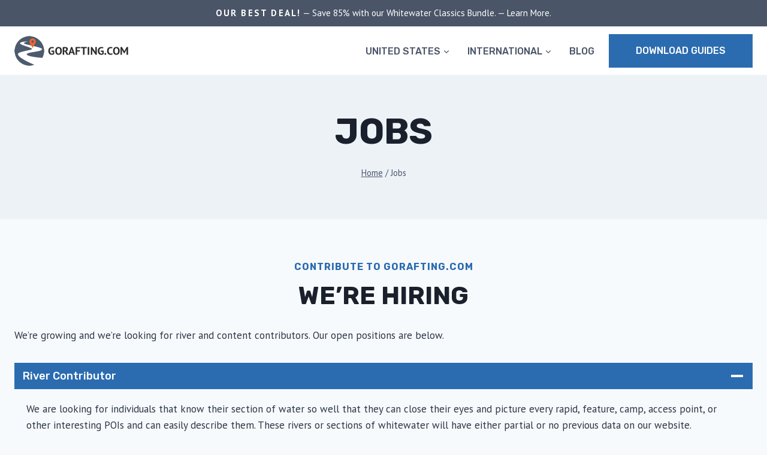

--- FILE ---
content_type: text/html; charset=UTF-8
request_url: https://gorafting.com/jobs/
body_size: 37260
content:
<!doctype html>
<html lang="en-US" prefix="og: https://ogp.me/ns#" class="no-js" itemtype="https://schema.org/WebPage" itemscope>
<head>
	<meta charset="UTF-8">
<script>
var gform;gform||(document.addEventListener("gform_main_scripts_loaded",function(){gform.scriptsLoaded=!0}),document.addEventListener("gform/theme/scripts_loaded",function(){gform.themeScriptsLoaded=!0}),window.addEventListener("DOMContentLoaded",function(){gform.domLoaded=!0}),gform={domLoaded:!1,scriptsLoaded:!1,themeScriptsLoaded:!1,isFormEditor:()=>"function"==typeof InitializeEditor,callIfLoaded:function(o){return!(!gform.domLoaded||!gform.scriptsLoaded||!gform.themeScriptsLoaded&&!gform.isFormEditor()||(gform.isFormEditor()&&console.warn("The use of gform.initializeOnLoaded() is deprecated in the form editor context and will be removed in Gravity Forms 3.1."),o(),0))},initializeOnLoaded:function(o){gform.callIfLoaded(o)||(document.addEventListener("gform_main_scripts_loaded",()=>{gform.scriptsLoaded=!0,gform.callIfLoaded(o)}),document.addEventListener("gform/theme/scripts_loaded",()=>{gform.themeScriptsLoaded=!0,gform.callIfLoaded(o)}),window.addEventListener("DOMContentLoaded",()=>{gform.domLoaded=!0,gform.callIfLoaded(o)}))},hooks:{action:{},filter:{}},addAction:function(o,r,e,t){gform.addHook("action",o,r,e,t)},addFilter:function(o,r,e,t){gform.addHook("filter",o,r,e,t)},doAction:function(o){gform.doHook("action",o,arguments)},applyFilters:function(o){return gform.doHook("filter",o,arguments)},removeAction:function(o,r){gform.removeHook("action",o,r)},removeFilter:function(o,r,e){gform.removeHook("filter",o,r,e)},addHook:function(o,r,e,t,n){null==gform.hooks[o][r]&&(gform.hooks[o][r]=[]);var d=gform.hooks[o][r];null==n&&(n=r+"_"+d.length),gform.hooks[o][r].push({tag:n,callable:e,priority:t=null==t?10:t})},doHook:function(r,o,e){var t;if(e=Array.prototype.slice.call(e,1),null!=gform.hooks[r][o]&&((o=gform.hooks[r][o]).sort(function(o,r){return o.priority-r.priority}),o.forEach(function(o){"function"!=typeof(t=o.callable)&&(t=window[t]),"action"==r?t.apply(null,e):e[0]=t.apply(null,e)})),"filter"==r)return e[0]},removeHook:function(o,r,t,n){var e;null!=gform.hooks[o][r]&&(e=(e=gform.hooks[o][r]).filter(function(o,r,e){return!!(null!=n&&n!=o.tag||null!=t&&t!=o.priority)}),gform.hooks[o][r]=e)}});
</script>

	<meta name="viewport" content="width=device-width, initial-scale=1, minimum-scale=1">
	
<!-- Search Engine Optimization by Rank Math - https://rankmath.com/ -->
<title>Jobs - GoRafting.com</title>
<meta name="description" content="We&#039;re growing and we&#039;re looking for river and content contributors. Our open positions are below."/>
<meta name="robots" content="follow, index, max-snippet:-1, max-video-preview:-1, max-image-preview:large"/>
<link rel="canonical" href="https://gorafting.com/jobs/" />
<meta property="og:locale" content="en_US" />
<meta property="og:type" content="article" />
<meta property="og:title" content="Jobs - GoRafting.com" />
<meta property="og:description" content="We&#039;re growing and we&#039;re looking for river and content contributors. Our open positions are below." />
<meta property="og:url" content="https://gorafting.com/jobs/" />
<meta property="og:site_name" content="GoRafting" />
<meta property="og:updated_time" content="2023-06-06T21:26:37+00:00" />
<meta property="article:published_time" content="2023-05-11T01:45:20+00:00" />
<meta property="article:modified_time" content="2023-06-06T21:26:37+00:00" />
<meta name="twitter:card" content="summary_large_image" />
<meta name="twitter:title" content="Jobs - GoRafting.com" />
<meta name="twitter:description" content="We&#039;re growing and we&#039;re looking for river and content contributors. Our open positions are below." />
<meta name="twitter:creator" content="@goraftingdotcom" />
<meta name="twitter:label1" content="Time to read" />
<meta name="twitter:data1" content="Less than a minute" />
<script type="application/ld+json" class="rank-math-schema">{"@context":"https://schema.org","@graph":[{"@type":["Person","Organization"],"@id":"https://gorafting.com/#person","name":"GoRafting","logo":{"@type":"ImageObject","@id":"https://gorafting.com/#logo","url":"https://gorafting.com/wp-content/uploads/2023/04/2GoRafting.com-Logo-150x100.png","contentUrl":"https://gorafting.com/wp-content/uploads/2023/04/2GoRafting.com-Logo-150x100.png","caption":"GoRafting","inLanguage":"en-US"},"image":{"@type":"ImageObject","@id":"https://gorafting.com/#logo","url":"https://gorafting.com/wp-content/uploads/2023/04/2GoRafting.com-Logo-150x100.png","contentUrl":"https://gorafting.com/wp-content/uploads/2023/04/2GoRafting.com-Logo-150x100.png","caption":"GoRafting","inLanguage":"en-US"}},{"@type":"WebSite","@id":"https://gorafting.com/#website","url":"https://gorafting.com","name":"GoRafting","publisher":{"@id":"https://gorafting.com/#person"},"inLanguage":"en-US"},{"@type":"WebPage","@id":"https://gorafting.com/jobs/#webpage","url":"https://gorafting.com/jobs/","name":"Jobs - GoRafting.com","datePublished":"2023-05-11T01:45:20+00:00","dateModified":"2023-06-06T21:26:37+00:00","isPartOf":{"@id":"https://gorafting.com/#website"},"inLanguage":"en-US"},{"@type":"Person","@id":"https://gorafting.com/author/matt/","name":"Matt Volpert","url":"https://gorafting.com/author/matt/","image":{"@type":"ImageObject","@id":"https://secure.gravatar.com/avatar/7a2cd9f59a87ad6c71085ead380897bcb502195c8075740bdb17af62ee58c740?s=96&amp;d=mm&amp;r=g","url":"https://secure.gravatar.com/avatar/7a2cd9f59a87ad6c71085ead380897bcb502195c8075740bdb17af62ee58c740?s=96&amp;d=mm&amp;r=g","caption":"Matt Volpert","inLanguage":"en-US"},"sameAs":["https://gorafting.com/matt-volpert/","https://twitter.com/goraftingdotcom"]},{"@type":"Article","headline":"Jobs - GoRafting.com","datePublished":"2023-05-11T01:45:20+00:00","dateModified":"2023-06-06T21:26:37+00:00","author":{"@id":"https://gorafting.com/author/matt/","name":"Matt Volpert"},"publisher":{"@id":"https://gorafting.com/#person"},"description":"We&#039;re growing and we&#039;re looking for river and content contributors. Our open positions are below.","name":"Jobs - GoRafting.com","@id":"https://gorafting.com/jobs/#richSnippet","isPartOf":{"@id":"https://gorafting.com/jobs/#webpage"},"inLanguage":"en-US","mainEntityOfPage":{"@id":"https://gorafting.com/jobs/#webpage"}}]}</script>
<!-- /Rank Math WordPress SEO plugin -->

<link rel='dns-prefetch' href='//cdn.usefathom.com' />
<link rel='dns-prefetch' href='//www.google.com' />
<link rel="alternate" type="application/rss+xml" title="GoRafting.com &raquo; Feed" href="https://gorafting.com/feed/" />
<link rel="alternate" type="application/rss+xml" title="GoRafting.com &raquo; Comments Feed" href="https://gorafting.com/comments/feed/" />
			<script>document.documentElement.classList.remove( 'no-js' );</script>
			<link rel="alternate" title="oEmbed (JSON)" type="application/json+oembed" href="https://gorafting.com/wp-json/oembed/1.0/embed?url=https%3A%2F%2Fgorafting.com%2Fjobs%2F" />
<link rel="alternate" title="oEmbed (XML)" type="text/xml+oembed" href="https://gorafting.com/wp-json/oembed/1.0/embed?url=https%3A%2F%2Fgorafting.com%2Fjobs%2F&#038;format=xml" />
<style id='wp-img-auto-sizes-contain-inline-css'>
img:is([sizes=auto i],[sizes^="auto," i]){contain-intrinsic-size:3000px 1500px}
/*# sourceURL=wp-img-auto-sizes-contain-inline-css */
</style>
<link rel='stylesheet' id='kadence-blocks-rowlayout-css' href='https://gorafting.com/wp-content/plugins/kadence-blocks/dist/style-blocks-rowlayout.css?ver=3.5.27' media='all' />
<link rel='stylesheet' id='kadence-blocks-column-css' href='https://gorafting.com/wp-content/plugins/kadence-blocks/dist/style-blocks-column.css?ver=3.5.27' media='all' />
<style id='kadence-blocks-advancedheading-inline-css'>
.wp-block-kadence-advancedheading mark{background:transparent;border-style:solid;border-width:0}.wp-block-kadence-advancedheading mark.kt-highlight{color:#f76a0c;}.kb-adv-heading-icon{display: inline-flex;justify-content: center;align-items: center;} .is-layout-constrained > .kb-advanced-heading-link {display: block;}.single-content .kadence-advanced-heading-wrapper h1, .single-content .kadence-advanced-heading-wrapper h2, .single-content .kadence-advanced-heading-wrapper h3, .single-content .kadence-advanced-heading-wrapper h4, .single-content .kadence-advanced-heading-wrapper h5, .single-content .kadence-advanced-heading-wrapper h6 {margin: 1.5em 0 .5em;}.single-content .kadence-advanced-heading-wrapper+* { margin-top:0;}.kb-screen-reader-text{position:absolute;width:1px;height:1px;padding:0;margin:-1px;overflow:hidden;clip:rect(0,0,0,0);}
/*# sourceURL=kadence-blocks-advancedheading-inline-css */
</style>
<link rel='stylesheet' id='kadence-blocks-spacer-css' href='https://gorafting.com/wp-content/plugins/kadence-blocks/dist/style-blocks-spacer.css?ver=3.5.27' media='all' />
<style id='wp-emoji-styles-inline-css'>

	img.wp-smiley, img.emoji {
		display: inline !important;
		border: none !important;
		box-shadow: none !important;
		height: 1em !important;
		width: 1em !important;
		margin: 0 0.07em !important;
		vertical-align: -0.1em !important;
		background: none !important;
		padding: 0 !important;
	}
/*# sourceURL=wp-emoji-styles-inline-css */
</style>
<style id='wp-block-library-inline-css'>
:root{--wp-block-synced-color:#7a00df;--wp-block-synced-color--rgb:122,0,223;--wp-bound-block-color:var(--wp-block-synced-color);--wp-editor-canvas-background:#ddd;--wp-admin-theme-color:#007cba;--wp-admin-theme-color--rgb:0,124,186;--wp-admin-theme-color-darker-10:#006ba1;--wp-admin-theme-color-darker-10--rgb:0,107,160.5;--wp-admin-theme-color-darker-20:#005a87;--wp-admin-theme-color-darker-20--rgb:0,90,135;--wp-admin-border-width-focus:2px}@media (min-resolution:192dpi){:root{--wp-admin-border-width-focus:1.5px}}.wp-element-button{cursor:pointer}:root .has-very-light-gray-background-color{background-color:#eee}:root .has-very-dark-gray-background-color{background-color:#313131}:root .has-very-light-gray-color{color:#eee}:root .has-very-dark-gray-color{color:#313131}:root .has-vivid-green-cyan-to-vivid-cyan-blue-gradient-background{background:linear-gradient(135deg,#00d084,#0693e3)}:root .has-purple-crush-gradient-background{background:linear-gradient(135deg,#34e2e4,#4721fb 50%,#ab1dfe)}:root .has-hazy-dawn-gradient-background{background:linear-gradient(135deg,#faaca8,#dad0ec)}:root .has-subdued-olive-gradient-background{background:linear-gradient(135deg,#fafae1,#67a671)}:root .has-atomic-cream-gradient-background{background:linear-gradient(135deg,#fdd79a,#004a59)}:root .has-nightshade-gradient-background{background:linear-gradient(135deg,#330968,#31cdcf)}:root .has-midnight-gradient-background{background:linear-gradient(135deg,#020381,#2874fc)}:root{--wp--preset--font-size--normal:16px;--wp--preset--font-size--huge:42px}.has-regular-font-size{font-size:1em}.has-larger-font-size{font-size:2.625em}.has-normal-font-size{font-size:var(--wp--preset--font-size--normal)}.has-huge-font-size{font-size:var(--wp--preset--font-size--huge)}.has-text-align-center{text-align:center}.has-text-align-left{text-align:left}.has-text-align-right{text-align:right}.has-fit-text{white-space:nowrap!important}#end-resizable-editor-section{display:none}.aligncenter{clear:both}.items-justified-left{justify-content:flex-start}.items-justified-center{justify-content:center}.items-justified-right{justify-content:flex-end}.items-justified-space-between{justify-content:space-between}.screen-reader-text{border:0;clip-path:inset(50%);height:1px;margin:-1px;overflow:hidden;padding:0;position:absolute;width:1px;word-wrap:normal!important}.screen-reader-text:focus{background-color:#ddd;clip-path:none;color:#444;display:block;font-size:1em;height:auto;left:5px;line-height:normal;padding:15px 23px 14px;text-decoration:none;top:5px;width:auto;z-index:100000}html :where(.has-border-color){border-style:solid}html :where([style*=border-top-color]){border-top-style:solid}html :where([style*=border-right-color]){border-right-style:solid}html :where([style*=border-bottom-color]){border-bottom-style:solid}html :where([style*=border-left-color]){border-left-style:solid}html :where([style*=border-width]){border-style:solid}html :where([style*=border-top-width]){border-top-style:solid}html :where([style*=border-right-width]){border-right-style:solid}html :where([style*=border-bottom-width]){border-bottom-style:solid}html :where([style*=border-left-width]){border-left-style:solid}html :where(img[class*=wp-image-]){height:auto;max-width:100%}:where(figure){margin:0 0 1em}html :where(.is-position-sticky){--wp-admin--admin-bar--position-offset:var(--wp-admin--admin-bar--height,0px)}@media screen and (max-width:600px){html :where(.is-position-sticky){--wp-admin--admin-bar--position-offset:0px}}

/*# sourceURL=wp-block-library-inline-css */
</style><style id='wp-block-list-inline-css'>
ol,ul{box-sizing:border-box}:root :where(.wp-block-list.has-background){padding:1.25em 2.375em}
/*# sourceURL=https://gorafting.com/wp-includes/blocks/list/style.min.css */
</style>
<style id='wp-block-paragraph-inline-css'>
.is-small-text{font-size:.875em}.is-regular-text{font-size:1em}.is-large-text{font-size:2.25em}.is-larger-text{font-size:3em}.has-drop-cap:not(:focus):first-letter{float:left;font-size:8.4em;font-style:normal;font-weight:100;line-height:.68;margin:.05em .1em 0 0;text-transform:uppercase}body.rtl .has-drop-cap:not(:focus):first-letter{float:none;margin-left:.1em}p.has-drop-cap.has-background{overflow:hidden}:root :where(p.has-background){padding:1.25em 2.375em}:where(p.has-text-color:not(.has-link-color)) a{color:inherit}p.has-text-align-left[style*="writing-mode:vertical-lr"],p.has-text-align-right[style*="writing-mode:vertical-rl"]{rotate:180deg}
/*# sourceURL=https://gorafting.com/wp-includes/blocks/paragraph/style.min.css */
</style>
<style id='wp-block-social-links-inline-css'>
.wp-block-social-links{background:none;box-sizing:border-box;margin-left:0;padding-left:0;padding-right:0;text-indent:0}.wp-block-social-links .wp-social-link a,.wp-block-social-links .wp-social-link a:hover{border-bottom:0;box-shadow:none;text-decoration:none}.wp-block-social-links .wp-social-link svg{height:1em;width:1em}.wp-block-social-links .wp-social-link span:not(.screen-reader-text){font-size:.65em;margin-left:.5em;margin-right:.5em}.wp-block-social-links.has-small-icon-size{font-size:16px}.wp-block-social-links,.wp-block-social-links.has-normal-icon-size{font-size:24px}.wp-block-social-links.has-large-icon-size{font-size:36px}.wp-block-social-links.has-huge-icon-size{font-size:48px}.wp-block-social-links.aligncenter{display:flex;justify-content:center}.wp-block-social-links.alignright{justify-content:flex-end}.wp-block-social-link{border-radius:9999px;display:block}@media not (prefers-reduced-motion){.wp-block-social-link{transition:transform .1s ease}}.wp-block-social-link{height:auto}.wp-block-social-link a{align-items:center;display:flex;line-height:0}.wp-block-social-link:hover{transform:scale(1.1)}.wp-block-social-links .wp-block-social-link.wp-social-link{display:inline-block;margin:0;padding:0}.wp-block-social-links .wp-block-social-link.wp-social-link .wp-block-social-link-anchor,.wp-block-social-links .wp-block-social-link.wp-social-link .wp-block-social-link-anchor svg,.wp-block-social-links .wp-block-social-link.wp-social-link .wp-block-social-link-anchor:active,.wp-block-social-links .wp-block-social-link.wp-social-link .wp-block-social-link-anchor:hover,.wp-block-social-links .wp-block-social-link.wp-social-link .wp-block-social-link-anchor:visited{color:currentColor;fill:currentColor}:where(.wp-block-social-links:not(.is-style-logos-only)) .wp-social-link{background-color:#f0f0f0;color:#444}:where(.wp-block-social-links:not(.is-style-logos-only)) .wp-social-link-amazon{background-color:#f90;color:#fff}:where(.wp-block-social-links:not(.is-style-logos-only)) .wp-social-link-bandcamp{background-color:#1ea0c3;color:#fff}:where(.wp-block-social-links:not(.is-style-logos-only)) .wp-social-link-behance{background-color:#0757fe;color:#fff}:where(.wp-block-social-links:not(.is-style-logos-only)) .wp-social-link-bluesky{background-color:#0a7aff;color:#fff}:where(.wp-block-social-links:not(.is-style-logos-only)) .wp-social-link-codepen{background-color:#1e1f26;color:#fff}:where(.wp-block-social-links:not(.is-style-logos-only)) .wp-social-link-deviantart{background-color:#02e49b;color:#fff}:where(.wp-block-social-links:not(.is-style-logos-only)) .wp-social-link-discord{background-color:#5865f2;color:#fff}:where(.wp-block-social-links:not(.is-style-logos-only)) .wp-social-link-dribbble{background-color:#e94c89;color:#fff}:where(.wp-block-social-links:not(.is-style-logos-only)) .wp-social-link-dropbox{background-color:#4280ff;color:#fff}:where(.wp-block-social-links:not(.is-style-logos-only)) .wp-social-link-etsy{background-color:#f45800;color:#fff}:where(.wp-block-social-links:not(.is-style-logos-only)) .wp-social-link-facebook{background-color:#0866ff;color:#fff}:where(.wp-block-social-links:not(.is-style-logos-only)) .wp-social-link-fivehundredpx{background-color:#000;color:#fff}:where(.wp-block-social-links:not(.is-style-logos-only)) .wp-social-link-flickr{background-color:#0461dd;color:#fff}:where(.wp-block-social-links:not(.is-style-logos-only)) .wp-social-link-foursquare{background-color:#e65678;color:#fff}:where(.wp-block-social-links:not(.is-style-logos-only)) .wp-social-link-github{background-color:#24292d;color:#fff}:where(.wp-block-social-links:not(.is-style-logos-only)) .wp-social-link-goodreads{background-color:#eceadd;color:#382110}:where(.wp-block-social-links:not(.is-style-logos-only)) .wp-social-link-google{background-color:#ea4434;color:#fff}:where(.wp-block-social-links:not(.is-style-logos-only)) .wp-social-link-gravatar{background-color:#1d4fc4;color:#fff}:where(.wp-block-social-links:not(.is-style-logos-only)) .wp-social-link-instagram{background-color:#f00075;color:#fff}:where(.wp-block-social-links:not(.is-style-logos-only)) .wp-social-link-lastfm{background-color:#e21b24;color:#fff}:where(.wp-block-social-links:not(.is-style-logos-only)) .wp-social-link-linkedin{background-color:#0d66c2;color:#fff}:where(.wp-block-social-links:not(.is-style-logos-only)) .wp-social-link-mastodon{background-color:#3288d4;color:#fff}:where(.wp-block-social-links:not(.is-style-logos-only)) .wp-social-link-medium{background-color:#000;color:#fff}:where(.wp-block-social-links:not(.is-style-logos-only)) .wp-social-link-meetup{background-color:#f6405f;color:#fff}:where(.wp-block-social-links:not(.is-style-logos-only)) .wp-social-link-patreon{background-color:#000;color:#fff}:where(.wp-block-social-links:not(.is-style-logos-only)) .wp-social-link-pinterest{background-color:#e60122;color:#fff}:where(.wp-block-social-links:not(.is-style-logos-only)) .wp-social-link-pocket{background-color:#ef4155;color:#fff}:where(.wp-block-social-links:not(.is-style-logos-only)) .wp-social-link-reddit{background-color:#ff4500;color:#fff}:where(.wp-block-social-links:not(.is-style-logos-only)) .wp-social-link-skype{background-color:#0478d7;color:#fff}:where(.wp-block-social-links:not(.is-style-logos-only)) .wp-social-link-snapchat{background-color:#fefc00;color:#fff;stroke:#000}:where(.wp-block-social-links:not(.is-style-logos-only)) .wp-social-link-soundcloud{background-color:#ff5600;color:#fff}:where(.wp-block-social-links:not(.is-style-logos-only)) .wp-social-link-spotify{background-color:#1bd760;color:#fff}:where(.wp-block-social-links:not(.is-style-logos-only)) .wp-social-link-telegram{background-color:#2aabee;color:#fff}:where(.wp-block-social-links:not(.is-style-logos-only)) .wp-social-link-threads{background-color:#000;color:#fff}:where(.wp-block-social-links:not(.is-style-logos-only)) .wp-social-link-tiktok{background-color:#000;color:#fff}:where(.wp-block-social-links:not(.is-style-logos-only)) .wp-social-link-tumblr{background-color:#011835;color:#fff}:where(.wp-block-social-links:not(.is-style-logos-only)) .wp-social-link-twitch{background-color:#6440a4;color:#fff}:where(.wp-block-social-links:not(.is-style-logos-only)) .wp-social-link-twitter{background-color:#1da1f2;color:#fff}:where(.wp-block-social-links:not(.is-style-logos-only)) .wp-social-link-vimeo{background-color:#1eb7ea;color:#fff}:where(.wp-block-social-links:not(.is-style-logos-only)) .wp-social-link-vk{background-color:#4680c2;color:#fff}:where(.wp-block-social-links:not(.is-style-logos-only)) .wp-social-link-wordpress{background-color:#3499cd;color:#fff}:where(.wp-block-social-links:not(.is-style-logos-only)) .wp-social-link-whatsapp{background-color:#25d366;color:#fff}:where(.wp-block-social-links:not(.is-style-logos-only)) .wp-social-link-x{background-color:#000;color:#fff}:where(.wp-block-social-links:not(.is-style-logos-only)) .wp-social-link-yelp{background-color:#d32422;color:#fff}:where(.wp-block-social-links:not(.is-style-logos-only)) .wp-social-link-youtube{background-color:red;color:#fff}:where(.wp-block-social-links.is-style-logos-only) .wp-social-link{background:none}:where(.wp-block-social-links.is-style-logos-only) .wp-social-link svg{height:1.25em;width:1.25em}:where(.wp-block-social-links.is-style-logos-only) .wp-social-link-amazon{color:#f90}:where(.wp-block-social-links.is-style-logos-only) .wp-social-link-bandcamp{color:#1ea0c3}:where(.wp-block-social-links.is-style-logos-only) .wp-social-link-behance{color:#0757fe}:where(.wp-block-social-links.is-style-logos-only) .wp-social-link-bluesky{color:#0a7aff}:where(.wp-block-social-links.is-style-logos-only) .wp-social-link-codepen{color:#1e1f26}:where(.wp-block-social-links.is-style-logos-only) .wp-social-link-deviantart{color:#02e49b}:where(.wp-block-social-links.is-style-logos-only) .wp-social-link-discord{color:#5865f2}:where(.wp-block-social-links.is-style-logos-only) .wp-social-link-dribbble{color:#e94c89}:where(.wp-block-social-links.is-style-logos-only) .wp-social-link-dropbox{color:#4280ff}:where(.wp-block-social-links.is-style-logos-only) .wp-social-link-etsy{color:#f45800}:where(.wp-block-social-links.is-style-logos-only) .wp-social-link-facebook{color:#0866ff}:where(.wp-block-social-links.is-style-logos-only) .wp-social-link-fivehundredpx{color:#000}:where(.wp-block-social-links.is-style-logos-only) .wp-social-link-flickr{color:#0461dd}:where(.wp-block-social-links.is-style-logos-only) .wp-social-link-foursquare{color:#e65678}:where(.wp-block-social-links.is-style-logos-only) .wp-social-link-github{color:#24292d}:where(.wp-block-social-links.is-style-logos-only) .wp-social-link-goodreads{color:#382110}:where(.wp-block-social-links.is-style-logos-only) .wp-social-link-google{color:#ea4434}:where(.wp-block-social-links.is-style-logos-only) .wp-social-link-gravatar{color:#1d4fc4}:where(.wp-block-social-links.is-style-logos-only) .wp-social-link-instagram{color:#f00075}:where(.wp-block-social-links.is-style-logos-only) .wp-social-link-lastfm{color:#e21b24}:where(.wp-block-social-links.is-style-logos-only) .wp-social-link-linkedin{color:#0d66c2}:where(.wp-block-social-links.is-style-logos-only) .wp-social-link-mastodon{color:#3288d4}:where(.wp-block-social-links.is-style-logos-only) .wp-social-link-medium{color:#000}:where(.wp-block-social-links.is-style-logos-only) .wp-social-link-meetup{color:#f6405f}:where(.wp-block-social-links.is-style-logos-only) .wp-social-link-patreon{color:#000}:where(.wp-block-social-links.is-style-logos-only) .wp-social-link-pinterest{color:#e60122}:where(.wp-block-social-links.is-style-logos-only) .wp-social-link-pocket{color:#ef4155}:where(.wp-block-social-links.is-style-logos-only) .wp-social-link-reddit{color:#ff4500}:where(.wp-block-social-links.is-style-logos-only) .wp-social-link-skype{color:#0478d7}:where(.wp-block-social-links.is-style-logos-only) .wp-social-link-snapchat{color:#fff;stroke:#000}:where(.wp-block-social-links.is-style-logos-only) .wp-social-link-soundcloud{color:#ff5600}:where(.wp-block-social-links.is-style-logos-only) .wp-social-link-spotify{color:#1bd760}:where(.wp-block-social-links.is-style-logos-only) .wp-social-link-telegram{color:#2aabee}:where(.wp-block-social-links.is-style-logos-only) .wp-social-link-threads{color:#000}:where(.wp-block-social-links.is-style-logos-only) .wp-social-link-tiktok{color:#000}:where(.wp-block-social-links.is-style-logos-only) .wp-social-link-tumblr{color:#011835}:where(.wp-block-social-links.is-style-logos-only) .wp-social-link-twitch{color:#6440a4}:where(.wp-block-social-links.is-style-logos-only) .wp-social-link-twitter{color:#1da1f2}:where(.wp-block-social-links.is-style-logos-only) .wp-social-link-vimeo{color:#1eb7ea}:where(.wp-block-social-links.is-style-logos-only) .wp-social-link-vk{color:#4680c2}:where(.wp-block-social-links.is-style-logos-only) .wp-social-link-whatsapp{color:#25d366}:where(.wp-block-social-links.is-style-logos-only) .wp-social-link-wordpress{color:#3499cd}:where(.wp-block-social-links.is-style-logos-only) .wp-social-link-x{color:#000}:where(.wp-block-social-links.is-style-logos-only) .wp-social-link-yelp{color:#d32422}:where(.wp-block-social-links.is-style-logos-only) .wp-social-link-youtube{color:red}.wp-block-social-links.is-style-pill-shape .wp-social-link{width:auto}:root :where(.wp-block-social-links .wp-social-link a){padding:.25em}:root :where(.wp-block-social-links.is-style-logos-only .wp-social-link a){padding:0}:root :where(.wp-block-social-links.is-style-pill-shape .wp-social-link a){padding-left:.6666666667em;padding-right:.6666666667em}.wp-block-social-links:not(.has-icon-color):not(.has-icon-background-color) .wp-social-link-snapchat .wp-block-social-link-label{color:#000}
/*# sourceURL=https://gorafting.com/wp-includes/blocks/social-links/style.min.css */
</style>
<style id='global-styles-inline-css'>
:root{--wp--preset--aspect-ratio--square: 1;--wp--preset--aspect-ratio--4-3: 4/3;--wp--preset--aspect-ratio--3-4: 3/4;--wp--preset--aspect-ratio--3-2: 3/2;--wp--preset--aspect-ratio--2-3: 2/3;--wp--preset--aspect-ratio--16-9: 16/9;--wp--preset--aspect-ratio--9-16: 9/16;--wp--preset--color--black: #000000;--wp--preset--color--cyan-bluish-gray: #abb8c3;--wp--preset--color--white: #ffffff;--wp--preset--color--pale-pink: #f78da7;--wp--preset--color--vivid-red: #cf2e2e;--wp--preset--color--luminous-vivid-orange: #ff6900;--wp--preset--color--luminous-vivid-amber: #fcb900;--wp--preset--color--light-green-cyan: #7bdcb5;--wp--preset--color--vivid-green-cyan: #00d084;--wp--preset--color--pale-cyan-blue: #8ed1fc;--wp--preset--color--vivid-cyan-blue: #0693e3;--wp--preset--color--vivid-purple: #9b51e0;--wp--preset--color--theme-palette-1: var(--global-palette1);--wp--preset--color--theme-palette-2: var(--global-palette2);--wp--preset--color--theme-palette-3: var(--global-palette3);--wp--preset--color--theme-palette-4: var(--global-palette4);--wp--preset--color--theme-palette-5: var(--global-palette5);--wp--preset--color--theme-palette-6: var(--global-palette6);--wp--preset--color--theme-palette-7: var(--global-palette7);--wp--preset--color--theme-palette-8: var(--global-palette8);--wp--preset--color--theme-palette-9: var(--global-palette9);--wp--preset--color--theme-palette-10: var(--global-palette10);--wp--preset--color--theme-palette-11: var(--global-palette11);--wp--preset--color--theme-palette-12: var(--global-palette12);--wp--preset--color--theme-palette-13: var(--global-palette13);--wp--preset--color--theme-palette-14: var(--global-palette14);--wp--preset--color--theme-palette-15: var(--global-palette15);--wp--preset--gradient--vivid-cyan-blue-to-vivid-purple: linear-gradient(135deg,rgb(6,147,227) 0%,rgb(155,81,224) 100%);--wp--preset--gradient--light-green-cyan-to-vivid-green-cyan: linear-gradient(135deg,rgb(122,220,180) 0%,rgb(0,208,130) 100%);--wp--preset--gradient--luminous-vivid-amber-to-luminous-vivid-orange: linear-gradient(135deg,rgb(252,185,0) 0%,rgb(255,105,0) 100%);--wp--preset--gradient--luminous-vivid-orange-to-vivid-red: linear-gradient(135deg,rgb(255,105,0) 0%,rgb(207,46,46) 100%);--wp--preset--gradient--very-light-gray-to-cyan-bluish-gray: linear-gradient(135deg,rgb(238,238,238) 0%,rgb(169,184,195) 100%);--wp--preset--gradient--cool-to-warm-spectrum: linear-gradient(135deg,rgb(74,234,220) 0%,rgb(151,120,209) 20%,rgb(207,42,186) 40%,rgb(238,44,130) 60%,rgb(251,105,98) 80%,rgb(254,248,76) 100%);--wp--preset--gradient--blush-light-purple: linear-gradient(135deg,rgb(255,206,236) 0%,rgb(152,150,240) 100%);--wp--preset--gradient--blush-bordeaux: linear-gradient(135deg,rgb(254,205,165) 0%,rgb(254,45,45) 50%,rgb(107,0,62) 100%);--wp--preset--gradient--luminous-dusk: linear-gradient(135deg,rgb(255,203,112) 0%,rgb(199,81,192) 50%,rgb(65,88,208) 100%);--wp--preset--gradient--pale-ocean: linear-gradient(135deg,rgb(255,245,203) 0%,rgb(182,227,212) 50%,rgb(51,167,181) 100%);--wp--preset--gradient--electric-grass: linear-gradient(135deg,rgb(202,248,128) 0%,rgb(113,206,126) 100%);--wp--preset--gradient--midnight: linear-gradient(135deg,rgb(2,3,129) 0%,rgb(40,116,252) 100%);--wp--preset--font-size--small: var(--global-font-size-small);--wp--preset--font-size--medium: var(--global-font-size-medium);--wp--preset--font-size--large: var(--global-font-size-large);--wp--preset--font-size--x-large: 42px;--wp--preset--font-size--larger: var(--global-font-size-larger);--wp--preset--font-size--xxlarge: var(--global-font-size-xxlarge);--wp--preset--spacing--20: 0.44rem;--wp--preset--spacing--30: 0.67rem;--wp--preset--spacing--40: 1rem;--wp--preset--spacing--50: 1.5rem;--wp--preset--spacing--60: 2.25rem;--wp--preset--spacing--70: 3.38rem;--wp--preset--spacing--80: 5.06rem;--wp--preset--shadow--natural: 6px 6px 9px rgba(0, 0, 0, 0.2);--wp--preset--shadow--deep: 12px 12px 50px rgba(0, 0, 0, 0.4);--wp--preset--shadow--sharp: 6px 6px 0px rgba(0, 0, 0, 0.2);--wp--preset--shadow--outlined: 6px 6px 0px -3px rgb(255, 255, 255), 6px 6px rgb(0, 0, 0);--wp--preset--shadow--crisp: 6px 6px 0px rgb(0, 0, 0);}:where(.is-layout-flex){gap: 0.5em;}:where(.is-layout-grid){gap: 0.5em;}body .is-layout-flex{display: flex;}.is-layout-flex{flex-wrap: wrap;align-items: center;}.is-layout-flex > :is(*, div){margin: 0;}body .is-layout-grid{display: grid;}.is-layout-grid > :is(*, div){margin: 0;}:where(.wp-block-columns.is-layout-flex){gap: 2em;}:where(.wp-block-columns.is-layout-grid){gap: 2em;}:where(.wp-block-post-template.is-layout-flex){gap: 1.25em;}:where(.wp-block-post-template.is-layout-grid){gap: 1.25em;}.has-black-color{color: var(--wp--preset--color--black) !important;}.has-cyan-bluish-gray-color{color: var(--wp--preset--color--cyan-bluish-gray) !important;}.has-white-color{color: var(--wp--preset--color--white) !important;}.has-pale-pink-color{color: var(--wp--preset--color--pale-pink) !important;}.has-vivid-red-color{color: var(--wp--preset--color--vivid-red) !important;}.has-luminous-vivid-orange-color{color: var(--wp--preset--color--luminous-vivid-orange) !important;}.has-luminous-vivid-amber-color{color: var(--wp--preset--color--luminous-vivid-amber) !important;}.has-light-green-cyan-color{color: var(--wp--preset--color--light-green-cyan) !important;}.has-vivid-green-cyan-color{color: var(--wp--preset--color--vivid-green-cyan) !important;}.has-pale-cyan-blue-color{color: var(--wp--preset--color--pale-cyan-blue) !important;}.has-vivid-cyan-blue-color{color: var(--wp--preset--color--vivid-cyan-blue) !important;}.has-vivid-purple-color{color: var(--wp--preset--color--vivid-purple) !important;}.has-black-background-color{background-color: var(--wp--preset--color--black) !important;}.has-cyan-bluish-gray-background-color{background-color: var(--wp--preset--color--cyan-bluish-gray) !important;}.has-white-background-color{background-color: var(--wp--preset--color--white) !important;}.has-pale-pink-background-color{background-color: var(--wp--preset--color--pale-pink) !important;}.has-vivid-red-background-color{background-color: var(--wp--preset--color--vivid-red) !important;}.has-luminous-vivid-orange-background-color{background-color: var(--wp--preset--color--luminous-vivid-orange) !important;}.has-luminous-vivid-amber-background-color{background-color: var(--wp--preset--color--luminous-vivid-amber) !important;}.has-light-green-cyan-background-color{background-color: var(--wp--preset--color--light-green-cyan) !important;}.has-vivid-green-cyan-background-color{background-color: var(--wp--preset--color--vivid-green-cyan) !important;}.has-pale-cyan-blue-background-color{background-color: var(--wp--preset--color--pale-cyan-blue) !important;}.has-vivid-cyan-blue-background-color{background-color: var(--wp--preset--color--vivid-cyan-blue) !important;}.has-vivid-purple-background-color{background-color: var(--wp--preset--color--vivid-purple) !important;}.has-black-border-color{border-color: var(--wp--preset--color--black) !important;}.has-cyan-bluish-gray-border-color{border-color: var(--wp--preset--color--cyan-bluish-gray) !important;}.has-white-border-color{border-color: var(--wp--preset--color--white) !important;}.has-pale-pink-border-color{border-color: var(--wp--preset--color--pale-pink) !important;}.has-vivid-red-border-color{border-color: var(--wp--preset--color--vivid-red) !important;}.has-luminous-vivid-orange-border-color{border-color: var(--wp--preset--color--luminous-vivid-orange) !important;}.has-luminous-vivid-amber-border-color{border-color: var(--wp--preset--color--luminous-vivid-amber) !important;}.has-light-green-cyan-border-color{border-color: var(--wp--preset--color--light-green-cyan) !important;}.has-vivid-green-cyan-border-color{border-color: var(--wp--preset--color--vivid-green-cyan) !important;}.has-pale-cyan-blue-border-color{border-color: var(--wp--preset--color--pale-cyan-blue) !important;}.has-vivid-cyan-blue-border-color{border-color: var(--wp--preset--color--vivid-cyan-blue) !important;}.has-vivid-purple-border-color{border-color: var(--wp--preset--color--vivid-purple) !important;}.has-vivid-cyan-blue-to-vivid-purple-gradient-background{background: var(--wp--preset--gradient--vivid-cyan-blue-to-vivid-purple) !important;}.has-light-green-cyan-to-vivid-green-cyan-gradient-background{background: var(--wp--preset--gradient--light-green-cyan-to-vivid-green-cyan) !important;}.has-luminous-vivid-amber-to-luminous-vivid-orange-gradient-background{background: var(--wp--preset--gradient--luminous-vivid-amber-to-luminous-vivid-orange) !important;}.has-luminous-vivid-orange-to-vivid-red-gradient-background{background: var(--wp--preset--gradient--luminous-vivid-orange-to-vivid-red) !important;}.has-very-light-gray-to-cyan-bluish-gray-gradient-background{background: var(--wp--preset--gradient--very-light-gray-to-cyan-bluish-gray) !important;}.has-cool-to-warm-spectrum-gradient-background{background: var(--wp--preset--gradient--cool-to-warm-spectrum) !important;}.has-blush-light-purple-gradient-background{background: var(--wp--preset--gradient--blush-light-purple) !important;}.has-blush-bordeaux-gradient-background{background: var(--wp--preset--gradient--blush-bordeaux) !important;}.has-luminous-dusk-gradient-background{background: var(--wp--preset--gradient--luminous-dusk) !important;}.has-pale-ocean-gradient-background{background: var(--wp--preset--gradient--pale-ocean) !important;}.has-electric-grass-gradient-background{background: var(--wp--preset--gradient--electric-grass) !important;}.has-midnight-gradient-background{background: var(--wp--preset--gradient--midnight) !important;}.has-small-font-size{font-size: var(--wp--preset--font-size--small) !important;}.has-medium-font-size{font-size: var(--wp--preset--font-size--medium) !important;}.has-large-font-size{font-size: var(--wp--preset--font-size--large) !important;}.has-x-large-font-size{font-size: var(--wp--preset--font-size--x-large) !important;}
/*# sourceURL=global-styles-inline-css */
</style>
<style id='core-block-supports-inline-css'>
.wp-container-core-social-links-is-layout-5e56d438{flex-wrap:nowrap;justify-content:flex-start;}
/*# sourceURL=core-block-supports-inline-css */
</style>

<style id='classic-theme-styles-inline-css'>
/*! This file is auto-generated */
.wp-block-button__link{color:#fff;background-color:#32373c;border-radius:9999px;box-shadow:none;text-decoration:none;padding:calc(.667em + 2px) calc(1.333em + 2px);font-size:1.125em}.wp-block-file__button{background:#32373c;color:#fff;text-decoration:none}
/*# sourceURL=/wp-includes/css/classic-themes.min.css */
</style>
<link rel='stylesheet' id='mailerlite_forms.css-css' href='https://gorafting.com/wp-content/plugins/official-mailerlite-sign-up-forms/assets/css/mailerlite_forms.css?ver=1.7.14' media='all' />
<link rel='stylesheet' id='kadence-global-css' href='https://gorafting.com/wp-content/themes/kadence/assets/css/global.min.css?ver=1.4.0' media='all' />
<style id='kadence-global-inline-css'>
/* Kadence Base CSS */
:root{--global-palette1:#2B6CB0;--global-palette2:#215387;--global-palette3:#1A202C;--global-palette4:#2D3748;--global-palette5:#4A5568;--global-palette6:#718096;--global-palette7:#EDF2F7;--global-palette8:#F7FAFC;--global-palette9:#ffffff;--global-palette10:oklch(from var(--global-palette1) calc(l + 0.10 * (1 - l)) calc(c * 1.00) calc(h + 180) / 100%);--global-palette11:#13612e;--global-palette12:#1159af;--global-palette13:#b82105;--global-palette14:#f7630c;--global-palette15:#f5a524;--global-palette9rgb:255, 255, 255;--global-palette-highlight:var(--global-palette1);--global-palette-highlight-alt:var(--global-palette2);--global-palette-highlight-alt2:var(--global-palette9);--global-palette-btn-bg:var(--global-palette1);--global-palette-btn-bg-hover:var(--global-palette2);--global-palette-btn:var(--global-palette9);--global-palette-btn-hover:var(--global-palette9);--global-palette-btn-sec-bg:var(--global-palette7);--global-palette-btn-sec-bg-hover:var(--global-palette2);--global-palette-btn-sec:var(--global-palette3);--global-palette-btn-sec-hover:var(--global-palette9);--global-body-font-family:'PT Sans', sans-serif;--global-heading-font-family:Rubik, sans-serif;--global-primary-nav-font-family:Rubik, sans-serif;--global-fallback-font:sans-serif;--global-display-fallback-font:sans-serif;--global-content-width:1290px;--global-content-wide-width:calc(1290px + 230px);--global-content-narrow-width:842px;--global-content-edge-padding:1.5rem;--global-content-boxed-padding:2rem;--global-calc-content-width:calc(1290px - var(--global-content-edge-padding) - var(--global-content-edge-padding) );--wp--style--global--content-size:var(--global-calc-content-width);}.wp-site-blocks{--global-vw:calc( 100vw - ( 0.5 * var(--scrollbar-offset)));}body{background:var(--global-palette8);}body, input, select, optgroup, textarea{font-style:normal;font-weight:normal;font-size:17px;line-height:1.6;font-family:var(--global-body-font-family);color:var(--global-palette4);}.content-bg, body.content-style-unboxed .site{background:var(--global-palette9);}h1,h2,h3,h4,h5,h6{font-family:var(--global-heading-font-family);}h1{font-style:normal;font-weight:700;font-size:60px;line-height:1.4;text-transform:uppercase;color:var(--global-palette3);}h2{font-style:normal;font-weight:700;font-size:42px;line-height:1.5;text-transform:uppercase;color:var(--global-palette3);}h3{font-style:normal;font-weight:700;font-size:24px;line-height:1.5;text-transform:uppercase;color:var(--global-palette3);}h4{font-style:normal;font-weight:700;font-size:22px;line-height:1.5;text-transform:uppercase;color:var(--global-palette4);}h5{font-style:normal;font-weight:700;font-size:20px;line-height:1.5;text-transform:uppercase;color:var(--global-palette4);}h6{font-style:normal;font-weight:700;font-size:16px;line-height:1.2;letter-spacing:1px;text-transform:uppercase;color:var(--global-palette5);}@media all and (max-width: 1024px){h1{font-size:50px;}h2{font-size:40px;}}@media all and (max-width: 767px){h1{font-size:40px;}h2{font-size:32px;}}.entry-hero .kadence-breadcrumbs{max-width:1290px;}.site-container, .site-header-row-layout-contained, .site-footer-row-layout-contained, .entry-hero-layout-contained, .comments-area, .alignfull > .wp-block-cover__inner-container, .alignwide > .wp-block-cover__inner-container{max-width:var(--global-content-width);}.content-width-narrow .content-container.site-container, .content-width-narrow .hero-container.site-container{max-width:var(--global-content-narrow-width);}@media all and (min-width: 1520px){.wp-site-blocks .content-container  .alignwide{margin-left:-115px;margin-right:-115px;width:unset;max-width:unset;}}@media all and (min-width: 1102px){.content-width-narrow .wp-site-blocks .content-container .alignwide{margin-left:-130px;margin-right:-130px;width:unset;max-width:unset;}}.content-style-boxed .wp-site-blocks .entry-content .alignwide{margin-left:calc( -1 * var( --global-content-boxed-padding ) );margin-right:calc( -1 * var( --global-content-boxed-padding ) );}.content-area{margin-top:5rem;margin-bottom:5rem;}@media all and (max-width: 1024px){.content-area{margin-top:3rem;margin-bottom:3rem;}}@media all and (max-width: 767px){.content-area{margin-top:2rem;margin-bottom:2rem;}}@media all and (max-width: 1024px){:root{--global-content-boxed-padding:2rem;}}@media all and (max-width: 767px){:root{--global-content-boxed-padding:1.5rem;}}.entry-content-wrap{padding:2rem;}@media all and (max-width: 1024px){.entry-content-wrap{padding:2rem;}}@media all and (max-width: 767px){.entry-content-wrap{padding:1.5rem;}}.entry.single-entry{box-shadow:0px 15px 15px -10px rgba(0,0,0,0.05);}.entry.loop-entry{border-radius:0px 0px 0px 0px;box-shadow:0px 15px 15px -10px rgba(0,0,0,0);}.loop-entry .entry-content-wrap{padding:2rem;}@media all and (max-width: 1024px){.loop-entry .entry-content-wrap{padding:2rem;}}@media all and (max-width: 767px){.loop-entry .entry-content-wrap{padding:1.5rem;}}button, .button, .wp-block-button__link, input[type="button"], input[type="reset"], input[type="submit"], .fl-button, .elementor-button-wrapper .elementor-button, .wc-block-components-checkout-place-order-button, .wc-block-cart__submit{font-style:normal;font-weight:500;font-size:16px;line-height:1.4;font-family:Rubik, sans-serif;text-transform:uppercase;border-radius:0px;padding:17px 45px 17px 45px;box-shadow:0px 0px 0px -7px rgba(0,0,0,0);}.wp-block-button.is-style-outline .wp-block-button__link{padding:17px 45px 17px 45px;}button:hover, button:focus, button:active, .button:hover, .button:focus, .button:active, .wp-block-button__link:hover, .wp-block-button__link:focus, .wp-block-button__link:active, input[type="button"]:hover, input[type="button"]:focus, input[type="button"]:active, input[type="reset"]:hover, input[type="reset"]:focus, input[type="reset"]:active, input[type="submit"]:hover, input[type="submit"]:focus, input[type="submit"]:active, .elementor-button-wrapper .elementor-button:hover, .elementor-button-wrapper .elementor-button:focus, .elementor-button-wrapper .elementor-button:active, .wc-block-cart__submit:hover{box-shadow:0px 15px 25px -7px rgba(0,0,0,0.1);}.kb-button.kb-btn-global-outline.kb-btn-global-inherit{padding-top:calc(17px - 2px);padding-right:calc(45px - 2px);padding-bottom:calc(17px - 2px);padding-left:calc(45px - 2px);}button.button-style-secondary, .button.button-style-secondary, .wp-block-button__link.button-style-secondary, input[type="button"].button-style-secondary, input[type="reset"].button-style-secondary, input[type="submit"].button-style-secondary, .fl-button.button-style-secondary, .elementor-button-wrapper .elementor-button.button-style-secondary, .wc-block-components-checkout-place-order-button.button-style-secondary, .wc-block-cart__submit.button-style-secondary{font-style:normal;font-weight:500;font-size:16px;line-height:1.4;font-family:Rubik, sans-serif;text-transform:uppercase;}@media all and (min-width: 1025px){.transparent-header .entry-hero .entry-hero-container-inner{padding-top:calc(0px + 80px);}}@media all and (max-width: 1024px){.mobile-transparent-header .entry-hero .entry-hero-container-inner{padding-top:80px;}}@media all and (max-width: 767px){.mobile-transparent-header .entry-hero .entry-hero-container-inner{padding-top:80px;}}.entry-hero.page-hero-section .entry-header{min-height:240px;}.loop-entry.type-post h2.entry-title{font-style:normal;font-size:24px;line-height:1.4;letter-spacing:0em;color:var(--global-palette4);}
/* Kadence Header CSS */
@media all and (max-width: 1024px){.mobile-transparent-header #masthead{position:absolute;left:0px;right:0px;z-index:100;}.kadence-scrollbar-fixer.mobile-transparent-header #masthead{right:var(--scrollbar-offset,0);}.mobile-transparent-header #masthead, .mobile-transparent-header .site-top-header-wrap .site-header-row-container-inner, .mobile-transparent-header .site-main-header-wrap .site-header-row-container-inner, .mobile-transparent-header .site-bottom-header-wrap .site-header-row-container-inner{background:transparent;}.site-header-row-tablet-layout-fullwidth, .site-header-row-tablet-layout-standard{padding:0px;}}@media all and (min-width: 1025px){.transparent-header #masthead{position:absolute;left:0px;right:0px;z-index:100;}.transparent-header.kadence-scrollbar-fixer #masthead{right:var(--scrollbar-offset,0);}.transparent-header #masthead, .transparent-header .site-top-header-wrap .site-header-row-container-inner, .transparent-header .site-main-header-wrap .site-header-row-container-inner, .transparent-header .site-bottom-header-wrap .site-header-row-container-inner{background:transparent;}}.site-branding a.brand img{max-width:200px;}.site-branding a.brand img.svg-logo-image{width:200px;}@media all and (max-width: 767px){.site-branding a.brand img{max-width:160px;}.site-branding a.brand img.svg-logo-image{width:160px;}}.site-branding{padding:0px 0px 0px 0px;}#masthead, #masthead .kadence-sticky-header.item-is-fixed:not(.item-at-start):not(.site-header-row-container):not(.site-main-header-wrap), #masthead .kadence-sticky-header.item-is-fixed:not(.item-at-start) > .site-header-row-container-inner{background:#ffffff;}.site-main-header-wrap .site-header-row-container-inner{background:var(--global-palette9);border-top:1px solid var(--global-palette7);border-bottom:1px solid var(--global-palette7);}.site-main-header-inner-wrap{min-height:80px;}.site-top-header-wrap .site-header-row-container-inner{background:var(--global-palette5);}.site-top-header-inner-wrap{min-height:0px;}.site-top-header-wrap .site-header-row-container-inner>.site-container{padding:10px 0px 10px 0px;}.header-navigation[class*="header-navigation-style-underline"] .header-menu-container.primary-menu-container>ul>li>a:after{width:calc( 100% - 1.8em);}.main-navigation .primary-menu-container > ul > li.menu-item > a{padding-left:calc(1.8em / 2);padding-right:calc(1.8em / 2);padding-top:0.6em;padding-bottom:0.6em;color:var(--global-palette5);}.main-navigation .primary-menu-container > ul > li.menu-item .dropdown-nav-special-toggle{right:calc(1.8em / 2);}.main-navigation .primary-menu-container > ul li.menu-item > a{font-style:normal;font-weight:500;font-size:16px;letter-spacing:0px;font-family:var(--global-primary-nav-font-family);text-transform:uppercase;}.main-navigation .primary-menu-container > ul > li.menu-item > a:hover{color:var(--global-palette-highlight);}.main-navigation .primary-menu-container > ul > li.menu-item.current-menu-item > a{color:var(--global-palette3);}.header-navigation .header-menu-container ul ul.sub-menu, .header-navigation .header-menu-container ul ul.submenu{box-shadow:0px 2px 13px 0px rgba(0,0,0,0.1);}.header-navigation .header-menu-container ul ul li.menu-item, .header-menu-container ul.menu > li.kadence-menu-mega-enabled > ul > li.menu-item > a{border-bottom:1px solid var(--global-palette5);background:var(--global-palette4);border-radius:0px 0px 0px 0px;}.header-navigation .header-menu-container ul ul li.menu-item > a{width:200px;padding-top:1em;padding-bottom:1em;color:var(--global-palette9);font-style:normal;font-size:13px;}.header-navigation .header-menu-container ul ul li.menu-item > a:hover{color:var(--global-palette9);background:var(--global-palette5);border-radius:0px 0px 0px 0px;}.header-navigation .header-menu-container ul ul li.menu-item.current-menu-item > a{color:var(--global-palette9);background:var(--global-palette5);border-radius:0px 0px 0px 0px;}.mobile-toggle-open-container .menu-toggle-open, .mobile-toggle-open-container .menu-toggle-open:focus{color:var(--global-palette5);padding:0.4em 0.6em 0.4em 0.6em;font-size:14px;}.mobile-toggle-open-container .menu-toggle-open.menu-toggle-style-bordered{border:1px solid currentColor;}.mobile-toggle-open-container .menu-toggle-open .menu-toggle-icon{font-size:25px;}.mobile-toggle-open-container .menu-toggle-open:hover, .mobile-toggle-open-container .menu-toggle-open:focus-visible{color:var(--global-palette-highlight);}.mobile-navigation ul li{font-style:normal;font-size:18px;}.mobile-navigation ul li a{padding-top:0em;padding-bottom:0em;}.mobile-navigation ul li > a, .mobile-navigation ul li.menu-item-has-children > .drawer-nav-drop-wrap{background:var(--global-palette7);color:var(--global-palette4);}.mobile-navigation ul li.current-menu-item > a, .mobile-navigation ul li.current-menu-item.menu-item-has-children > .drawer-nav-drop-wrap{color:var(--global-palette-highlight);}.mobile-navigation ul li.menu-item-has-children .drawer-nav-drop-wrap, .mobile-navigation ul li:not(.menu-item-has-children) a{border-bottom:5px solid rgba(255,255,255,0.1);}.mobile-navigation:not(.drawer-navigation-parent-toggle-true) ul li.menu-item-has-children .drawer-nav-drop-wrap button{border-left:5px solid rgba(255,255,255,0.1);}#mobile-drawer .drawer-inner, #mobile-drawer.popup-drawer-layout-fullwidth.popup-drawer-animation-slice .pop-portion-bg, #mobile-drawer.popup-drawer-layout-fullwidth.popup-drawer-animation-slice.pop-animated.show-drawer .drawer-inner{background:var(--global-palette7);}#mobile-drawer .drawer-header .drawer-toggle{padding:0.6em 0.15em 0.6em 0.15em;font-size:24px;}#mobile-drawer .drawer-header .drawer-toggle, #mobile-drawer .drawer-header .drawer-toggle:focus{color:var(--global-palette3);}#mobile-drawer .drawer-header .drawer-toggle:hover, #mobile-drawer .drawer-header .drawer-toggle:focus:hover{color:var(--global-palette3);}#main-header .header-button{box-shadow:0px 0px 0px -7px rgba(0,0,0,0);}#main-header .header-button:hover{box-shadow:0px 15px 25px -7px rgba(0,0,0,0.1);}.header-html{font-style:normal;color:#ffffff;}.header-html a{color:var(--global-palette9);}.mobile-header-button-wrap .mobile-header-button-inner-wrap .mobile-header-button{border:2px none transparent;box-shadow:0px 0px 0px -7px rgba(0,0,0,0);}.mobile-header-button-wrap .mobile-header-button-inner-wrap .mobile-header-button:hover{box-shadow:0px 15px 25px -7px rgba(0,0,0,0.1);}.mobile-html{font-style:normal;color:var(--global-palette4);}
/* Kadence Footer CSS */
#colophon{background:var(--global-palette4);}.site-middle-footer-wrap .site-footer-row-container-inner{font-style:normal;color:var(--global-palette9);}.site-footer .site-middle-footer-wrap a:where(:not(.button):not(.wp-block-button__link):not(.wp-element-button)){color:var(--global-palette9);}.site-footer .site-middle-footer-wrap a:where(:not(.button):not(.wp-block-button__link):not(.wp-element-button)):hover{color:var(--global-palette1);}.site-middle-footer-inner-wrap{padding-top:60px;padding-bottom:60px;grid-column-gap:40px;grid-row-gap:40px;}.site-middle-footer-inner-wrap .widget{margin-bottom:30px;}.site-middle-footer-inner-wrap .widget-area .widget-title{font-style:normal;color:var(--global-palette9);}.site-middle-footer-inner-wrap .site-footer-section:not(:last-child):after{right:calc(-40px / 2);}.site-bottom-footer-wrap .site-footer-row-container-inner{border-top:1px solid #42505c;}.site-bottom-footer-inner-wrap{padding-top:10px;padding-bottom:20px;grid-column-gap:30px;}.site-bottom-footer-inner-wrap .widget{margin-bottom:30px;}.site-bottom-footer-inner-wrap .site-footer-section:not(:last-child):after{right:calc(-30px / 2);}#colophon .footer-html{font-style:normal;color:var(--global-palette9);}#colophon .site-footer-row-container .site-footer-row .footer-html a{color:var(--global-palette9);}
/* Kadence Pro Header CSS */
.header-navigation-dropdown-direction-left ul ul.submenu, .header-navigation-dropdown-direction-left ul ul.sub-menu{right:0px;left:auto;}.rtl .header-navigation-dropdown-direction-right ul ul.submenu, .rtl .header-navigation-dropdown-direction-right ul ul.sub-menu{left:0px;right:auto;}.header-account-button .nav-drop-title-wrap > .kadence-svg-iconset, .header-account-button > .kadence-svg-iconset{font-size:1.2em;}.site-header-item .header-account-button .nav-drop-title-wrap, .site-header-item .header-account-wrap > .header-account-button{display:flex;align-items:center;}.header-account-style-icon_label .header-account-label{padding-left:5px;}.header-account-style-label_icon .header-account-label{padding-right:5px;}.site-header-item .header-account-wrap .header-account-button{text-decoration:none;box-shadow:none;color:inherit;background:transparent;padding:0.6em 0em 0.6em 0em;}.header-mobile-account-wrap .header-account-button .nav-drop-title-wrap > .kadence-svg-iconset, .header-mobile-account-wrap .header-account-button > .kadence-svg-iconset{font-size:1.2em;}.header-mobile-account-wrap .header-account-button .nav-drop-title-wrap, .header-mobile-account-wrap > .header-account-button{display:flex;align-items:center;}.header-mobile-account-wrap.header-account-style-icon_label .header-account-label{padding-left:5px;}.header-mobile-account-wrap.header-account-style-label_icon .header-account-label{padding-right:5px;}.header-mobile-account-wrap .header-account-button{text-decoration:none;box-shadow:none;color:inherit;background:transparent;padding:0.6em 0em 0.6em 0em;}#login-drawer .drawer-inner .drawer-content{display:flex;justify-content:center;align-items:center;position:absolute;top:0px;bottom:0px;left:0px;right:0px;padding:0px;}#loginform p label{display:block;}#login-drawer #loginform{width:100%;}#login-drawer #loginform input{width:100%;}#login-drawer #loginform input[type="checkbox"]{width:auto;}#login-drawer .drawer-inner .drawer-header{position:relative;z-index:100;}#login-drawer .drawer-content_inner.widget_login_form_inner{padding:2em;width:100%;max-width:350px;border-radius:.25rem;background:var(--global-palette9);color:var(--global-palette4);}#login-drawer .lost_password a{color:var(--global-palette6);}#login-drawer .lost_password, #login-drawer .register-field{text-align:center;}#login-drawer .widget_login_form_inner p{margin-top:1.2em;margin-bottom:0em;}#login-drawer .widget_login_form_inner p:first-child{margin-top:0em;}#login-drawer .widget_login_form_inner label{margin-bottom:0.5em;}#login-drawer hr.register-divider{margin:1.2em 0;border-width:1px;}#login-drawer .register-field{font-size:90%;}@media all and (min-width: 1025px){#login-drawer hr.register-divider.hide-desktop{display:none;}#login-drawer p.register-field.hide-desktop{display:none;}}@media all and (max-width: 1024px){#login-drawer hr.register-divider.hide-mobile{display:none;}#login-drawer p.register-field.hide-mobile{display:none;}}@media all and (max-width: 767px){#login-drawer hr.register-divider.hide-mobile{display:none;}#login-drawer p.register-field.hide-mobile{display:none;}}.tertiary-navigation .tertiary-menu-container > ul > li.menu-item > a{padding-left:calc(1.2em / 2);padding-right:calc(1.2em / 2);padding-top:0.6em;padding-bottom:0.6em;color:var(--global-palette5);}.tertiary-navigation .tertiary-menu-container > ul > li.menu-item > a:hover{color:var(--global-palette-highlight);}.tertiary-navigation .tertiary-menu-container > ul > li.menu-item.current-menu-item > a{color:var(--global-palette3);}.header-navigation[class*="header-navigation-style-underline"] .header-menu-container.tertiary-menu-container>ul>li>a:after{width:calc( 100% - 1.2em);}.quaternary-navigation .quaternary-menu-container > ul > li.menu-item > a{padding-left:calc(1.2em / 2);padding-right:calc(1.2em / 2);padding-top:0.6em;padding-bottom:0.6em;color:var(--global-palette5);}.quaternary-navigation .quaternary-menu-container > ul > li.menu-item > a:hover{color:var(--global-palette-highlight);}.quaternary-navigation .quaternary-menu-container > ul > li.menu-item.current-menu-item > a{color:var(--global-palette3);}.header-navigation[class*="header-navigation-style-underline"] .header-menu-container.quaternary-menu-container>ul>li>a:after{width:calc( 100% - 1.2em);}#main-header .header-divider{border-right:1px solid var(--global-palette6);height:50%;}#main-header .header-divider2{border-right:1px solid var(--global-palette6);height:50%;}#main-header .header-divider3{border-right:1px solid var(--global-palette6);height:50%;}#mobile-header .header-mobile-divider, #mobile-drawer .header-mobile-divider{border-right:1px solid var(--global-palette6);height:50%;}#mobile-drawer .header-mobile-divider{border-top:1px solid var(--global-palette6);width:50%;}#mobile-header .header-mobile-divider2{border-right:1px solid var(--global-palette6);height:50%;}#mobile-drawer .header-mobile-divider2{border-top:1px solid var(--global-palette6);width:50%;}.header-item-search-bar form ::-webkit-input-placeholder{color:currentColor;opacity:0.5;}.header-item-search-bar form ::placeholder{color:currentColor;opacity:0.5;}.header-search-bar form{max-width:100%;width:240px;}.header-mobile-search-bar form{max-width:calc(100vw - var(--global-sm-spacing) - var(--global-sm-spacing));width:240px;}.header-widget-lstyle-normal .header-widget-area-inner a:not(.button){text-decoration:underline;}.element-contact-inner-wrap{display:flex;flex-wrap:wrap;align-items:center;margin-top:-0.6em;margin-left:calc(-0.6em / 2);margin-right:calc(-0.6em / 2);}.element-contact-inner-wrap .header-contact-item{display:inline-flex;flex-wrap:wrap;align-items:center;margin-top:0.6em;margin-left:calc(0.6em / 2);margin-right:calc(0.6em / 2);}.element-contact-inner-wrap .header-contact-item .kadence-svg-iconset{font-size:1em;}.header-contact-item img{display:inline-block;}.header-contact-item .contact-label{margin-left:0.3em;}.rtl .header-contact-item .contact-label{margin-right:0.3em;margin-left:0px;}.header-mobile-contact-wrap .element-contact-inner-wrap{display:flex;flex-wrap:wrap;align-items:center;margin-top:-0.6em;margin-left:calc(-0.6em / 2);margin-right:calc(-0.6em / 2);}.header-mobile-contact-wrap .element-contact-inner-wrap .header-contact-item{display:inline-flex;flex-wrap:wrap;align-items:center;margin-top:0.6em;margin-left:calc(0.6em / 2);margin-right:calc(0.6em / 2);}.header-mobile-contact-wrap .element-contact-inner-wrap .header-contact-item .kadence-svg-iconset{font-size:1em;}#main-header .header-button2{background:var(--global-palette4);box-shadow:0px 0px 0px -7px rgba(0,0,0,0);}#main-header .header-button2:hover{box-shadow:0px 15px 25px -7px rgba(0,0,0,0.1);}.mobile-header-button2-wrap .mobile-header-button-inner-wrap .mobile-header-button2{border:2px none transparent;box-shadow:0px 0px 0px -7px rgba(0,0,0,0);}.mobile-header-button2-wrap .mobile-header-button-inner-wrap .mobile-header-button2:hover{box-shadow:0px 15px 25px -7px rgba(0,0,0,0.1);}#widget-drawer.popup-drawer-layout-fullwidth .drawer-content .header-widget2, #widget-drawer.popup-drawer-layout-sidepanel .drawer-inner{max-width:400px;}#widget-drawer.popup-drawer-layout-fullwidth .drawer-content .header-widget2{margin:0 auto;}.widget-toggle-open{display:flex;align-items:center;background:transparent;box-shadow:none;}.widget-toggle-open:hover, .widget-toggle-open:focus{border-color:currentColor;background:transparent;box-shadow:none;}.widget-toggle-open .widget-toggle-icon{display:flex;}.widget-toggle-open .widget-toggle-label{padding-right:5px;}.rtl .widget-toggle-open .widget-toggle-label{padding-left:5px;padding-right:0px;}.widget-toggle-open .widget-toggle-label:empty, .rtl .widget-toggle-open .widget-toggle-label:empty{padding-right:0px;padding-left:0px;}.widget-toggle-open-container .widget-toggle-open{color:var(--global-palette5);padding:0.4em 0.6em 0.4em 0.6em;font-size:14px;}.widget-toggle-open-container .widget-toggle-open.widget-toggle-style-bordered{border:1px solid currentColor;}.widget-toggle-open-container .widget-toggle-open .widget-toggle-icon{font-size:20px;}.widget-toggle-open-container .widget-toggle-open:hover, .widget-toggle-open-container .widget-toggle-open:focus{color:var(--global-palette-highlight);}#widget-drawer .header-widget-2style-normal a:not(.button){text-decoration:underline;}#widget-drawer .header-widget-2style-plain a:not(.button){text-decoration:none;}#widget-drawer .header-widget2 .widget-title{color:var(--global-palette9);}#widget-drawer .header-widget2{color:var(--global-palette8);}#widget-drawer .header-widget2 a:not(.button), #widget-drawer .header-widget2 .drawer-sub-toggle{color:var(--global-palette8);}#widget-drawer .header-widget2 a:not(.button):hover, #widget-drawer .header-widget2 .drawer-sub-toggle:hover{color:var(--global-palette9);}#mobile-secondary-site-navigation ul li{font-size:14px;}#mobile-secondary-site-navigation ul li a{padding-top:1em;padding-bottom:1em;}#mobile-secondary-site-navigation ul li > a, #mobile-secondary-site-navigation ul li.menu-item-has-children > .drawer-nav-drop-wrap{color:var(--global-palette8);}#mobile-secondary-site-navigation ul li.current-menu-item > a, #mobile-secondary-site-navigation ul li.current-menu-item.menu-item-has-children > .drawer-nav-drop-wrap{color:var(--global-palette-highlight);}#mobile-secondary-site-navigation ul li.menu-item-has-children .drawer-nav-drop-wrap, #mobile-secondary-site-navigation ul li:not(.menu-item-has-children) a{border-bottom:1px solid rgba(255,255,255,0.1);}#mobile-secondary-site-navigation:not(.drawer-navigation-parent-toggle-true) ul li.menu-item-has-children .drawer-nav-drop-wrap button{border-left:1px solid rgba(255,255,255,0.1);}
/*# sourceURL=kadence-global-inline-css */
</style>
<link rel='stylesheet' id='kadence-header-css' href='https://gorafting.com/wp-content/themes/kadence/assets/css/header.min.css?ver=1.4.0' media='all' />
<link rel='stylesheet' id='kadence-content-css' href='https://gorafting.com/wp-content/themes/kadence/assets/css/content.min.css?ver=1.4.0' media='all' />
<link rel='stylesheet' id='kadence-footer-css' href='https://gorafting.com/wp-content/themes/kadence/assets/css/footer.min.css?ver=1.4.0' media='all' />
<link rel='stylesheet' id='menu-addons-css' href='https://gorafting.com/wp-content/plugins/kadence-pro/dist/mega-menu/menu-addon.css?ver=1.1.16' media='all' />
<link rel='stylesheet' id='dashicons-css' href='https://gorafting.com/wp-includes/css/dashicons.min.css?ver=6.9' media='all' />
<link rel='stylesheet' id='gform_basic-css' href='https://gorafting.com/wp-content/plugins/gravityforms/assets/css/dist/basic.min.css?ver=2.9.25' media='all' />
<link rel='stylesheet' id='gform_theme_components-css' href='https://gorafting.com/wp-content/plugins/gravityforms/assets/css/dist/theme-components.min.css?ver=2.9.25' media='all' />
<link rel='stylesheet' id='gform_theme-css' href='https://gorafting.com/wp-content/plugins/gravityforms/assets/css/dist/theme.min.css?ver=2.9.25' media='all' />
<link rel='stylesheet' id='kadence-blocks-accordion-css' href='https://gorafting.com/wp-content/plugins/kadence-blocks/dist/style-blocks-accordion.css?ver=3.5.27' media='all' />
<link rel='stylesheet' id='gorafting-style-css' href='https://gorafting.com/wp-content/themes/gorafting/style.css?ver=1.0' media='all' />
<link rel='stylesheet' id='kadence-rankmath-css' href='https://gorafting.com/wp-content/themes/kadence/assets/css/rankmath.min.css?ver=1.4.0' media='all' />
<style id='kadence-blocks-global-variables-inline-css'>
:root {--global-kb-font-size-sm:clamp(0.8rem, 0.73rem + 0.217vw, 0.9rem);--global-kb-font-size-md:clamp(1.1rem, 0.995rem + 0.326vw, 1.25rem);--global-kb-font-size-lg:clamp(1.75rem, 1.576rem + 0.543vw, 2rem);--global-kb-font-size-xl:clamp(2.25rem, 1.728rem + 1.63vw, 3rem);--global-kb-font-size-xxl:clamp(2.5rem, 1.456rem + 3.26vw, 4rem);--global-kb-font-size-xxxl:clamp(2.75rem, 0.489rem + 7.065vw, 6rem);}
/*# sourceURL=kadence-blocks-global-variables-inline-css */
</style>
<style id='kadence_blocks_css-inline-css'>
.kb-row-layout-id20811_080007-14 > .kt-row-column-wrap{column-gap:var(--global-kb-gap-sm, 1rem);padding-top:var(--global-kb-spacing-sm, 1.5rem);padding-right:var(--global-kb-spacing-lg, 3rem);padding-bottom:var(--global-kb-spacing-sm, 1.5rem);padding-left:var(--global-kb-spacing-lg, 3rem);}.kb-row-layout-id20811_080007-14 > .kt-row-column-wrap > div:not(.added-for-specificity){grid-column:initial;}.kb-row-layout-id20811_080007-14 > .kt-row-column-wrap{grid-template-columns:repeat(4, minmax(0, 1fr));}.kb-row-layout-id20811_080007-14 .kt-row-layout-bottom-sep{height:60px;}@media all and (max-width: 1024px){.kb-row-layout-id20811_080007-14 > .kt-row-column-wrap > div:not(.added-for-specificity){grid-column:initial;}}@media all and (max-width: 1024px){.kb-row-layout-id20811_080007-14 > .kt-row-column-wrap{grid-template-columns:repeat(4, minmax(0, 1fr));}}@media all and (max-width: 767px){.kb-row-layout-id20811_080007-14 > .kt-row-column-wrap > div:not(.added-for-specificity){grid-column:initial;}.kb-row-layout-id20811_080007-14 > .kt-row-column-wrap{grid-template-columns:minmax(0, 1fr);}}.kadence-column20811_6ce028-f2 > .kt-inside-inner-col{column-gap:var(--global-kb-gap-sm, 1rem);}.kadence-column20811_6ce028-f2 > .kt-inside-inner-col{flex-direction:column;}.kadence-column20811_6ce028-f2 > .kt-inside-inner-col > .aligncenter{width:100%;}@media all and (max-width: 1024px){.kadence-column20811_6ce028-f2 > .kt-inside-inner-col{flex-direction:column;justify-content:center;}}@media all and (max-width: 767px){.kadence-column20811_6ce028-f2 > .kt-inside-inner-col{flex-direction:column;justify-content:center;}}.wp-block-kadence-advancedheading.kt-adv-heading20811_2dcb47-1a, .wp-block-kadence-advancedheading.kt-adv-heading20811_2dcb47-1a[data-kb-block="kb-adv-heading20811_2dcb47-1a"]{font-size:var(--global-kb-font-size-md, 1.25rem);}.wp-block-kadence-advancedheading.kt-adv-heading20811_2dcb47-1a mark.kt-highlight, .wp-block-kadence-advancedheading.kt-adv-heading20811_2dcb47-1a[data-kb-block="kb-adv-heading20811_2dcb47-1a"] mark.kt-highlight{-webkit-box-decoration-break:clone;box-decoration-break:clone;}.wp-block-kadence-advancedheading.kt-adv-heading20811_db0ed1-da mark.kt-highlight, .wp-block-kadence-advancedheading.kt-adv-heading20811_db0ed1-da[data-kb-block="kb-adv-heading20811_db0ed1-da"] mark.kt-highlight{-webkit-box-decoration-break:clone;box-decoration-break:clone;}.wp-block-kadence-advancedheading.kt-adv-heading20811_db0ed1-da[data-kb-block="kb-adv-heading20811_db0ed1-da"] a, .kt-adv-heading-link20811_db0ed1-da, .kt-adv-heading-link20811_db0ed1-da .kt-adv-heading20811_db0ed1-da[data-kb-block="kb-adv-heading20811_db0ed1-da"]{color:var(--global-palette7, #EDF2F7);}.wp-block-kadence-advancedheading.kt-adv-heading20811_db0ed1-da[data-kb-block="kb-adv-heading20811_db0ed1-da"] a:hover, .kt-adv-heading-link20811_db0ed1-da:hover, .kt-adv-heading-link20811_db0ed1-da:hover .kt-adv-heading20811_db0ed1-da[data-kb-block="kb-adv-heading20811_db0ed1-da"]{color:var(--global-palette1, #3182CE);}.kadence-column20811_12f180-ad > .kt-inside-inner-col{column-gap:var(--global-kb-gap-sm, 1rem);}.kadence-column20811_12f180-ad > .kt-inside-inner-col{flex-direction:column;}.kadence-column20811_12f180-ad > .kt-inside-inner-col > .aligncenter{width:100%;}@media all and (max-width: 1024px){.kadence-column20811_12f180-ad > .kt-inside-inner-col{flex-direction:column;justify-content:center;}}@media all and (max-width: 767px){.kadence-column20811_12f180-ad > .kt-inside-inner-col{flex-direction:column;justify-content:center;}}.wp-block-kadence-advancedheading.kt-adv-heading20811_cb0475-7b, .wp-block-kadence-advancedheading.kt-adv-heading20811_cb0475-7b[data-kb-block="kb-adv-heading20811_cb0475-7b"]{font-size:var(--global-kb-font-size-md, 1.25rem);}.wp-block-kadence-advancedheading.kt-adv-heading20811_cb0475-7b mark.kt-highlight, .wp-block-kadence-advancedheading.kt-adv-heading20811_cb0475-7b[data-kb-block="kb-adv-heading20811_cb0475-7b"] mark.kt-highlight{-webkit-box-decoration-break:clone;box-decoration-break:clone;}.wp-block-kadence-advancedheading.kt-adv-heading20811_e79790-ca mark.kt-highlight, .wp-block-kadence-advancedheading.kt-adv-heading20811_e79790-ca[data-kb-block="kb-adv-heading20811_e79790-ca"] mark.kt-highlight{-webkit-box-decoration-break:clone;box-decoration-break:clone;}.wp-block-kadence-advancedheading.kt-adv-heading20811_e79790-ca[data-kb-block="kb-adv-heading20811_e79790-ca"] a, .kt-adv-heading-link20811_e79790-ca, .kt-adv-heading-link20811_e79790-ca .kt-adv-heading20811_e79790-ca[data-kb-block="kb-adv-heading20811_e79790-ca"]{color:var(--global-palette7, #EDF2F7);}.wp-block-kadence-advancedheading.kt-adv-heading20811_e79790-ca[data-kb-block="kb-adv-heading20811_e79790-ca"] a:hover, .kt-adv-heading-link20811_e79790-ca:hover, .kt-adv-heading-link20811_e79790-ca:hover .kt-adv-heading20811_e79790-ca[data-kb-block="kb-adv-heading20811_e79790-ca"]{color:var(--global-palette1, #3182CE);}.kadence-column20811_3bdb73-40 > .kt-inside-inner-col{column-gap:var(--global-kb-gap-sm, 1rem);}.kadence-column20811_3bdb73-40 > .kt-inside-inner-col{flex-direction:column;}.kadence-column20811_3bdb73-40 > .kt-inside-inner-col > .aligncenter{width:100%;}@media all and (max-width: 1024px){.kadence-column20811_3bdb73-40 > .kt-inside-inner-col{flex-direction:column;justify-content:center;}}@media all and (max-width: 767px){.kadence-column20811_3bdb73-40 > .kt-inside-inner-col{flex-direction:column;justify-content:center;}}.wp-block-kadence-advancedheading.kt-adv-heading20811_f686a6-ee, .wp-block-kadence-advancedheading.kt-adv-heading20811_f686a6-ee[data-kb-block="kb-adv-heading20811_f686a6-ee"]{font-size:var(--global-kb-font-size-md, 1.25rem);}.wp-block-kadence-advancedheading.kt-adv-heading20811_f686a6-ee mark.kt-highlight, .wp-block-kadence-advancedheading.kt-adv-heading20811_f686a6-ee[data-kb-block="kb-adv-heading20811_f686a6-ee"] mark.kt-highlight{-webkit-box-decoration-break:clone;box-decoration-break:clone;}.wp-block-kadence-advancedheading.kt-adv-heading20811_b8a678-b5 mark.kt-highlight, .wp-block-kadence-advancedheading.kt-adv-heading20811_b8a678-b5[data-kb-block="kb-adv-heading20811_b8a678-b5"] mark.kt-highlight{-webkit-box-decoration-break:clone;box-decoration-break:clone;}.wp-block-kadence-advancedheading.kt-adv-heading20811_b8a678-b5[data-kb-block="kb-adv-heading20811_b8a678-b5"] a, .kt-adv-heading-link20811_b8a678-b5, .kt-adv-heading-link20811_b8a678-b5 .kt-adv-heading20811_b8a678-b5[data-kb-block="kb-adv-heading20811_b8a678-b5"]{color:var(--global-palette8, #F7FAFC);}.wp-block-kadence-advancedheading.kt-adv-heading20811_b8a678-b5[data-kb-block="kb-adv-heading20811_b8a678-b5"] a:hover, .kt-adv-heading-link20811_b8a678-b5:hover, .kt-adv-heading-link20811_b8a678-b5:hover .kt-adv-heading20811_b8a678-b5[data-kb-block="kb-adv-heading20811_b8a678-b5"]{color:var(--global-palette1, #3182CE);}.wp-block-kadence-advancedheading.kt-adv-heading20811_9ee89f-34 mark.kt-highlight, .wp-block-kadence-advancedheading.kt-adv-heading20811_9ee89f-34[data-kb-block="kb-adv-heading20811_9ee89f-34"] mark.kt-highlight{-webkit-box-decoration-break:clone;box-decoration-break:clone;}.wp-block-kadence-advancedheading.kt-adv-heading20811_9ee89f-34[data-kb-block="kb-adv-heading20811_9ee89f-34"] a, .kt-adv-heading-link20811_9ee89f-34, .kt-adv-heading-link20811_9ee89f-34 .kt-adv-heading20811_9ee89f-34[data-kb-block="kb-adv-heading20811_9ee89f-34"]{color:var(--global-palette8, #F7FAFC);}.wp-block-kadence-advancedheading.kt-adv-heading20811_9ee89f-34[data-kb-block="kb-adv-heading20811_9ee89f-34"] a:hover, .kt-adv-heading-link20811_9ee89f-34:hover, .kt-adv-heading-link20811_9ee89f-34:hover .kt-adv-heading20811_9ee89f-34[data-kb-block="kb-adv-heading20811_9ee89f-34"]{color:var(--global-palette1, #3182CE);}.wp-block-kadence-advancedheading.kt-adv-heading20811_9ee89f-34[data-kb-block="kb-adv-heading20811_9ee89f-34"] a, a.kb-advanced-heading-link.kt-adv-heading-link20811_9ee89f-34{text-decoration:underline;}.wp-block-kadence-advancedheading.kt-adv-heading20811_9ee89f-34[data-kb-block="kb-adv-heading20811_9ee89f-34"] a:hover, a.kb-advanced-heading-link.kt-adv-heading-link20811_9ee89f-34:hover{text-decoration:underline;}.kadence-column20811_b817ac-ac > .kt-inside-inner-col{column-gap:var(--global-kb-gap-sm, 1rem);}.kadence-column20811_b817ac-ac > .kt-inside-inner-col{flex-direction:column;}.kadence-column20811_b817ac-ac > .kt-inside-inner-col > .aligncenter{width:100%;}@media all and (max-width: 1024px){.kadence-column20811_b817ac-ac > .kt-inside-inner-col{flex-direction:column;justify-content:center;}}@media all and (max-width: 767px){.kadence-column20811_b817ac-ac > .kt-inside-inner-col{flex-direction:column;justify-content:center;}}.wp-block-kadence-advancedheading.kt-adv-heading20811_03f96c-4a, .wp-block-kadence-advancedheading.kt-adv-heading20811_03f96c-4a[data-kb-block="kb-adv-heading20811_03f96c-4a"]{font-size:var(--global-kb-font-size-md, 1.25rem);}.wp-block-kadence-advancedheading.kt-adv-heading20811_03f96c-4a mark.kt-highlight, .wp-block-kadence-advancedheading.kt-adv-heading20811_03f96c-4a[data-kb-block="kb-adv-heading20811_03f96c-4a"] mark.kt-highlight{-webkit-box-decoration-break:clone;box-decoration-break:clone;}.wp-block-kadence-advancedheading.kt-adv-heading20811_418b67-dc mark.kt-highlight, .wp-block-kadence-advancedheading.kt-adv-heading20811_418b67-dc[data-kb-block="kb-adv-heading20811_418b67-dc"] mark.kt-highlight{-webkit-box-decoration-break:clone;box-decoration-break:clone;}.wp-block-kadence-advancedheading.kt-adv-heading20811_418b67-dc[data-kb-block="kb-adv-heading20811_418b67-dc"] a, .kt-adv-heading-link20811_418b67-dc, .kt-adv-heading-link20811_418b67-dc .kt-adv-heading20811_418b67-dc[data-kb-block="kb-adv-heading20811_418b67-dc"]{color:var(--global-palette8, #F7FAFC);}.wp-block-kadence-advancedheading.kt-adv-heading20811_418b67-dc[data-kb-block="kb-adv-heading20811_418b67-dc"] a:hover, .kt-adv-heading-link20811_418b67-dc:hover, .kt-adv-heading-link20811_418b67-dc:hover .kt-adv-heading20811_418b67-dc[data-kb-block="kb-adv-heading20811_418b67-dc"]{color:var(--global-palette1, #3182CE);}.kb-row-layout-id20811_d75b60-58 > .kt-row-column-wrap{column-gap:var(--global-kb-gap-sm, 1rem);padding-top:var(--global-kb-spacing-sm, 1.5rem);padding-right:var(--global-kb-spacing-lg, 3rem);padding-bottom:var(--global-kb-spacing-sm, 1.5rem);padding-left:var(--global-kb-spacing-lg, 3rem);grid-template-columns:minmax(0, 2fr) minmax(0, 1fr);}.kb-row-layout-id20811_d75b60-58 .kt-row-layout-bottom-sep{height:60px;}@media all and (max-width: 1024px){.kb-row-layout-id20811_d75b60-58 > .kt-row-column-wrap{grid-template-columns:minmax(0, 2fr) minmax(0, 1fr);}}@media all and (max-width: 767px){.kb-row-layout-id20811_d75b60-58 > .kt-row-column-wrap{grid-template-columns:minmax(0, 1fr);}}.kadence-column20811_46d78c-26 > .kt-inside-inner-col{column-gap:var(--global-kb-gap-sm, 1rem);}.kadence-column20811_46d78c-26 > .kt-inside-inner-col{flex-direction:column;}.kadence-column20811_46d78c-26 > .kt-inside-inner-col > .aligncenter{width:100%;}@media all and (max-width: 1024px){.kadence-column20811_46d78c-26 > .kt-inside-inner-col{flex-direction:column;justify-content:center;}}@media all and (max-width: 767px){.kadence-column20811_46d78c-26 > .kt-inside-inner-col{flex-direction:column;justify-content:center;}}.wp-block-kadence-advancedheading.kt-adv-heading20811_9a8d6f-03, .wp-block-kadence-advancedheading.kt-adv-heading20811_9a8d6f-03[data-kb-block="kb-adv-heading20811_9a8d6f-03"]{font-size:var(--global-kb-font-size-md, 1.25rem);}.wp-block-kadence-advancedheading.kt-adv-heading20811_9a8d6f-03 mark.kt-highlight, .wp-block-kadence-advancedheading.kt-adv-heading20811_9a8d6f-03[data-kb-block="kb-adv-heading20811_9a8d6f-03"] mark.kt-highlight{-webkit-box-decoration-break:clone;box-decoration-break:clone;}.wp-block-kadence-advancedheading.kt-adv-heading20811_a4622c-68 mark.kt-highlight, .wp-block-kadence-advancedheading.kt-adv-heading20811_a4622c-68[data-kb-block="kb-adv-heading20811_a4622c-68"] mark.kt-highlight{-webkit-box-decoration-break:clone;box-decoration-break:clone;}.wp-block-kadence-advancedheading.kt-adv-heading20811_a4622c-68[data-kb-block="kb-adv-heading20811_a4622c-68"] a, .kt-adv-heading-link20811_a4622c-68, .kt-adv-heading-link20811_a4622c-68 .kt-adv-heading20811_a4622c-68[data-kb-block="kb-adv-heading20811_a4622c-68"]{color:var(--global-palette8, #F7FAFC);}.wp-block-kadence-advancedheading.kt-adv-heading20811_a4622c-68[data-kb-block="kb-adv-heading20811_a4622c-68"] a:hover, .kt-adv-heading-link20811_a4622c-68:hover, .kt-adv-heading-link20811_a4622c-68:hover .kt-adv-heading20811_a4622c-68[data-kb-block="kb-adv-heading20811_a4622c-68"]{color:var(--global-palette1, #3182CE);}.kadence-column20811_3e94c4-09 > .kt-inside-inner-col{column-gap:var(--global-kb-gap-sm, 1rem);}.kadence-column20811_3e94c4-09 > .kt-inside-inner-col{flex-direction:column;}.kadence-column20811_3e94c4-09 > .kt-inside-inner-col > .aligncenter{width:100%;}@media all and (max-width: 1024px){.kadence-column20811_3e94c4-09 > .kt-inside-inner-col{flex-direction:column;justify-content:center;}}@media all and (max-width: 767px){.kadence-column20811_3e94c4-09 > .kt-inside-inner-col{flex-direction:column;justify-content:center;}}.wp-block-kadence-advancedheading.kt-adv-heading20811_2ccc1a-19, .wp-block-kadence-advancedheading.kt-adv-heading20811_2ccc1a-19[data-kb-block="kb-adv-heading20811_2ccc1a-19"]{font-size:var(--global-kb-font-size-md, 1.25rem);}.wp-block-kadence-advancedheading.kt-adv-heading20811_2ccc1a-19 mark.kt-highlight, .wp-block-kadence-advancedheading.kt-adv-heading20811_2ccc1a-19[data-kb-block="kb-adv-heading20811_2ccc1a-19"] mark.kt-highlight{-webkit-box-decoration-break:clone;box-decoration-break:clone;}.wp-block-kadence-advancedheading.kt-adv-heading20811_14f322-af mark.kt-highlight, .wp-block-kadence-advancedheading.kt-adv-heading20811_14f322-af[data-kb-block="kb-adv-heading20811_14f322-af"] mark.kt-highlight{-webkit-box-decoration-break:clone;box-decoration-break:clone;}.wp-block-kadence-advancedheading.kt-adv-heading20811_14f322-af[data-kb-block="kb-adv-heading20811_14f322-af"] a, .kt-adv-heading-link20811_14f322-af, .kt-adv-heading-link20811_14f322-af .kt-adv-heading20811_14f322-af[data-kb-block="kb-adv-heading20811_14f322-af"]{color:var(--global-palette8, #F7FAFC);}.wp-block-kadence-advancedheading.kt-adv-heading20811_14f322-af[data-kb-block="kb-adv-heading20811_14f322-af"] a:hover, .kt-adv-heading-link20811_14f322-af:hover, .kt-adv-heading-link20811_14f322-af:hover .kt-adv-heading20811_14f322-af[data-kb-block="kb-adv-heading20811_14f322-af"]{color:var(--global-palette1, #3182CE);}.kb-row-layout-id20811_3e9d10-91 > .kt-row-column-wrap{padding-top:var(--global-kb-spacing-sm, 1.5rem);padding-right:var(--global-kb-spacing-lg, 3rem);padding-bottom:var(--global-kb-spacing-sm, 1.5rem);padding-left:var(--global-kb-spacing-lg, 3rem);grid-template-columns:minmax(0, 1fr);}.kb-row-layout-id20811_3e9d10-91{background-color:#2d3748;}@media all and (max-width: 767px){.kb-row-layout-id20811_3e9d10-91 > .kt-row-column-wrap{grid-template-columns:minmax(0, 1fr);}}.kadence-column20811_1da025-8b > .kt-inside-inner-col{column-gap:var(--global-kb-gap-sm, 1rem);}.kadence-column20811_1da025-8b > .kt-inside-inner-col{flex-direction:column;}.kadence-column20811_1da025-8b > .kt-inside-inner-col > .aligncenter{width:100%;}@media all and (max-width: 1024px){.kadence-column20811_1da025-8b > .kt-inside-inner-col{flex-direction:column;justify-content:center;}}@media all and (max-width: 767px){.kadence-column20811_1da025-8b > .kt-inside-inner-col{flex-direction:column;justify-content:center;}}.wp-block-kadence-spacer.kt-block-spacer-20811_5f53ab-fd .kt-block-spacer{height:6px;}.wp-block-kadence-spacer.kt-block-spacer-20811_5f53ab-fd .kt-divider{border-top-color:var(--global-palette6, #718096);width:100%;}.wp-block-kadence-advancedheading.kt-adv-heading20811_f2ffd7-60 mark.kt-highlight, .wp-block-kadence-advancedheading.kt-adv-heading20811_f2ffd7-60[data-kb-block="kb-adv-heading20811_f2ffd7-60"] mark.kt-highlight{-webkit-box-decoration-break:clone;box-decoration-break:clone;}.wp-block-kadence-advancedheading.kt-adv-heading20811_f2ffd7-60[data-kb-block="kb-adv-heading20811_f2ffd7-60"] a, .kt-adv-heading-link20811_f2ffd7-60, .kt-adv-heading-link20811_f2ffd7-60 .kt-adv-heading20811_f2ffd7-60[data-kb-block="kb-adv-heading20811_f2ffd7-60"]{color:var(--global-palette8, #F7FAFC);}.wp-block-kadence-advancedheading.kt-adv-heading20811_f2ffd7-60[data-kb-block="kb-adv-heading20811_f2ffd7-60"] a:hover, .kt-adv-heading-link20811_f2ffd7-60:hover, .kt-adv-heading-link20811_f2ffd7-60:hover .kt-adv-heading20811_f2ffd7-60[data-kb-block="kb-adv-heading20811_f2ffd7-60"]{color:var(--global-palette1, #3182CE);}.wp-block-kadence-advancedheading.kt-adv-heading20811_019d92-cc mark.kt-highlight, .wp-block-kadence-advancedheading.kt-adv-heading20811_019d92-cc[data-kb-block="kb-adv-heading20811_019d92-cc"] mark.kt-highlight{-webkit-box-decoration-break:clone;box-decoration-break:clone;}.wp-block-kadence-advancedheading.kt-adv-heading20811_019d92-cc[data-kb-block="kb-adv-heading20811_019d92-cc"] a, .kt-adv-heading-link20811_019d92-cc, .kt-adv-heading-link20811_019d92-cc .kt-adv-heading20811_019d92-cc[data-kb-block="kb-adv-heading20811_019d92-cc"]{color:var(--global-palette8, #F7FAFC);}.wp-block-kadence-advancedheading.kt-adv-heading20811_019d92-cc[data-kb-block="kb-adv-heading20811_019d92-cc"] a:hover, .kt-adv-heading-link20811_019d92-cc:hover, .kt-adv-heading-link20811_019d92-cc:hover .kt-adv-heading20811_019d92-cc[data-kb-block="kb-adv-heading20811_019d92-cc"]{color:var(--global-palette1, #3182CE);}.kb-row-layout-id_b56b83-8a > .kt-row-column-wrap{max-width:var( --global-content-width, 1290px );padding-left:var(--global-content-edge-padding);padding-right:var(--global-content-edge-padding);padding-top:70px;padding-bottom:25px;grid-template-columns:minmax(0, 1fr);}.kb-row-layout-id_b56b83-8a .kt-row-layout-bottom-sep{height:100px;}.kb-row-layout-id_b56b83-8a .kt-row-layout-bottom-sep svg{fill:var(--global-palette7, #EDF2F7)!important;}@media all and (max-width: 767px){.kb-row-layout-id_b56b83-8a > .kt-row-column-wrap{grid-template-columns:minmax(0, 1fr);}}.kadence-column_cfb9ca-22 > .kt-inside-inner-col{column-gap:var(--global-kb-gap-sm, 1rem);}.kadence-column_cfb9ca-22 > .kt-inside-inner-col{flex-direction:column;}.kadence-column_cfb9ca-22 > .kt-inside-inner-col > .aligncenter{width:100%;}@media all and (max-width: 1024px){.kadence-column_cfb9ca-22 > .kt-inside-inner-col{flex-direction:column;justify-content:center;}}@media all and (max-width: 767px){.kadence-column_cfb9ca-22 > .kt-inside-inner-col{flex-direction:column;justify-content:center;}}.wp-block-kadence-advancedheading.kt-adv-heading_ce2b91-e4, .wp-block-kadence-advancedheading.kt-adv-heading_ce2b91-e4[data-kb-block="kb-adv-heading_ce2b91-e4"]{text-align:center;}.wp-block-kadence-advancedheading.kt-adv-heading_ce2b91-e4 mark.kt-highlight, .wp-block-kadence-advancedheading.kt-adv-heading_ce2b91-e4[data-kb-block="kb-adv-heading_ce2b91-e4"] mark.kt-highlight{-webkit-box-decoration-break:clone;box-decoration-break:clone;}.wp-block-kadence-advancedheading.kt-adv-heading_a77cc7-f5, .wp-block-kadence-advancedheading.kt-adv-heading_a77cc7-f5[data-kb-block="kb-adv-heading_a77cc7-f5"]{text-align:center;}.wp-block-kadence-advancedheading.kt-adv-heading_a77cc7-f5 mark.kt-highlight, .wp-block-kadence-advancedheading.kt-adv-heading_a77cc7-f5[data-kb-block="kb-adv-heading_a77cc7-f5"] mark.kt-highlight{-webkit-box-decoration-break:clone;box-decoration-break:clone;}.kt-accordion-id_9055b0-66 .kt-accordion-inner-wrap{row-gap:0px;}.kt-accordion-id_9055b0-66 .kt-accordion-panel-inner{border-top:0px solid transparent;border-right:0px solid transparent;border-bottom:0px solid transparent;border-left:0px solid transparent;}.kt-accordion-id_9055b0-66 > .kt-accordion-inner-wrap > .wp-block-kadence-pane > .kt-accordion-header-wrap > .kt-blocks-accordion-header{border-top:0px solid #f2f2f2;border-right:0px solid #f2f2f2;border-bottom:0px solid #f2f2f2;border-left:0px solid #f2f2f2;border-top-left-radius:0px;border-top-right-radius:0px;border-bottom-right-radius:0px;border-bottom-left-radius:0px;background:var(--global-palette1, #3182CE);color:var(--global-palette9, #ffffff);padding-top:10px;padding-right:14px;padding-bottom:10px;padding-left:14px;}.kt-accordion-id_9055b0-66:not( .kt-accodion-icon-style-basiccircle ):not( .kt-accodion-icon-style-xclosecircle ):not( .kt-accodion-icon-style-arrowcircle )  > .kt-accordion-inner-wrap > .wp-block-kadence-pane > .kt-accordion-header-wrap .kt-blocks-accordion-icon-trigger:after, .kt-accordion-id_9055b0-66:not( .kt-accodion-icon-style-basiccircle ):not( .kt-accodion-icon-style-xclosecircle ):not( .kt-accodion-icon-style-arrowcircle )  > .kt-accordion-inner-wrap > .wp-block-kadence-pane > .kt-accordion-header-wrap .kt-blocks-accordion-icon-trigger:before{background:var(--global-palette9, #ffffff);}.kt-accordion-id_9055b0-66:not( .kt-accodion-icon-style-basic ):not( .kt-accodion-icon-style-xclose ):not( .kt-accodion-icon-style-arrow ) .kt-blocks-accordion-icon-trigger{background:var(--global-palette9, #ffffff);}.kt-accordion-id_9055b0-66:not( .kt-accodion-icon-style-basic ):not( .kt-accodion-icon-style-xclose ):not( .kt-accodion-icon-style-arrow ) .kt-blocks-accordion-icon-trigger:after, .kt-accordion-id_9055b0-66:not( .kt-accodion-icon-style-basic ):not( .kt-accodion-icon-style-xclose ):not( .kt-accodion-icon-style-arrow ) .kt-blocks-accordion-icon-trigger:before{background:var(--global-palette1, #3182CE);}.kt-accordion-id_9055b0-66 > .kt-accordion-inner-wrap > .wp-block-kadence-pane > .kt-accordion-header-wrap > .kt-blocks-accordion-header:hover, 
				body:not(.hide-focus-outline) .kt-accordion-id_9055b0-66 .kt-blocks-accordion-header:focus-visible{color:var(--global-palette9, #ffffff);background:var(--global-palette1, #3182CE);border-top-color:#eeeeee;border-top-style:solid;border-right-color:#eeeeee;border-right-style:solid;border-bottom-color:#eeeeee;border-bottom-style:solid;border-left-color:#eeeeee;border-left-style:solid;}.kt-accordion-id_9055b0-66:not( .kt-accodion-icon-style-basiccircle ):not( .kt-accodion-icon-style-xclosecircle ):not( .kt-accodion-icon-style-arrowcircle ) .kt-accordion-header-wrap .kt-blocks-accordion-header:hover .kt-blocks-accordion-icon-trigger:after, .kt-accordion-id_9055b0-66:not( .kt-accodion-icon-style-basiccircle ):not( .kt-accodion-icon-style-xclosecircle ):not( .kt-accodion-icon-style-arrowcircle ) .kt-accordion-header-wrap .kt-blocks-accordion-header:hover .kt-blocks-accordion-icon-trigger:before, body:not(.hide-focus-outline) .kt-accordion-id_9055b0-66:not( .kt-accodion-icon-style-basiccircle ):not( .kt-accodion-icon-style-xclosecircle ):not( .kt-accodion-icon-style-arrowcircle ) .kt-blocks-accordion--visible .kt-blocks-accordion-icon-trigger:after, body:not(.hide-focus-outline) .kt-accordion-id_9055b0-66:not( .kt-accodion-icon-style-basiccircle ):not( .kt-accodion-icon-style-xclosecircle ):not( .kt-accodion-icon-style-arrowcircle ) .kt-blocks-accordion-header:focus-visible .kt-blocks-accordion-icon-trigger:before{background:var(--global-palette9, #ffffff);}.kt-accordion-id_9055b0-66:not( .kt-accodion-icon-style-basic ):not( .kt-accodion-icon-style-xclose ):not( .kt-accodion-icon-style-arrow ) .kt-accordion-header-wrap .kt-blocks-accordion-header:hover .kt-blocks-accordion-icon-trigger, body:not(.hide-focus-outline) .kt-accordion-id_9055b0-66:not( .kt-accodion-icon-style-basic ):not( .kt-accodion-icon-style-xclose ):not( .kt-accodion-icon-style-arrow ) .kt-accordion-header-wrap .kt-blocks-accordion-header:focus-visible .kt-blocks-accordion-icon-trigger{background:var(--global-palette9, #ffffff);}.kt-accordion-id_9055b0-66:not( .kt-accodion-icon-style-basic ):not( .kt-accodion-icon-style-xclose ):not( .kt-accodion-icon-style-arrow ) .kt-accordion-header-wrap .kt-blocks-accordion-header:hover .kt-blocks-accordion-icon-trigger:after, .kt-accordion-id_9055b0-66:not( .kt-accodion-icon-style-basic ):not( .kt-accodion-icon-style-xclose ):not( .kt-accodion-icon-style-arrow ) .kt-accordion-header-wrap .kt-blocks-accordion-header:hover .kt-blocks-accordion-icon-trigger:before, body:not(.hide-focus-outline) .kt-accordion-id_9055b0-66:not( .kt-accodion-icon-style-basic ):not( .kt-accodion-icon-style-xclose ):not( .kt-accodion-icon-style-arrow ) .kt-accordion-header-wrap .kt-blocks-accordion-header:focus-visible .kt-blocks-accordion-icon-trigger:after, body:not(.hide-focus-outline) .kt-accordion-id_9055b0-66:not( .kt-accodion-icon-style-basic ):not( .kt-accodion-icon-style-xclose ):not( .kt-accodion-icon-style-arrow ) .kt-accordion-header-wrap .kt-blocks-accordion-header:focus-visible .kt-blocks-accordion-icon-trigger:before{background:var(--global-palette1, #3182CE);}.kt-accordion-id_9055b0-66 .kt-accordion-header-wrap .kt-blocks-accordion-header:focus-visible,
				.kt-accordion-id_9055b0-66 > .kt-accordion-inner-wrap > .wp-block-kadence-pane > .kt-accordion-header-wrap > .kt-blocks-accordion-header.kt-accordion-panel-active{color:#ffffff;background:var(--global-palette1, #3182CE);border-top-color:#444444;border-top-style:solid;border-right-color:#444444;border-right-style:solid;border-bottom-color:#444444;border-bottom-style:solid;border-left-color:#444444;border-left-style:solid;}.kt-accordion-id_9055b0-66:not( .kt-accodion-icon-style-basiccircle ):not( .kt-accodion-icon-style-xclosecircle ):not( .kt-accodion-icon-style-arrowcircle )  > .kt-accordion-inner-wrap > .wp-block-kadence-pane > .kt-accordion-header-wrap > .kt-blocks-accordion-header.kt-accordion-panel-active .kt-blocks-accordion-icon-trigger:after, .kt-accordion-id_9055b0-66:not( .kt-accodion-icon-style-basiccircle ):not( .kt-accodion-icon-style-xclosecircle ):not( .kt-accodion-icon-style-arrowcircle )  > .kt-accordion-inner-wrap > .wp-block-kadence-pane > .kt-accordion-header-wrap > .kt-blocks-accordion-header.kt-accordion-panel-active .kt-blocks-accordion-icon-trigger:before{background:#ffffff;}.kt-accordion-id_9055b0-66:not( .kt-accodion-icon-style-basic ):not( .kt-accodion-icon-style-xclose ):not( .kt-accodion-icon-style-arrow ) .kt-blocks-accordion-header.kt-accordion-panel-active .kt-blocks-accordion-icon-trigger{background:#ffffff;}.kt-accordion-id_9055b0-66:not( .kt-accodion-icon-style-basic ):not( .kt-accodion-icon-style-xclose ):not( .kt-accodion-icon-style-arrow ) .kt-blocks-accordion-header.kt-accordion-panel-active .kt-blocks-accordion-icon-trigger:after, .kt-accordion-id_9055b0-66:not( .kt-accodion-icon-style-basic ):not( .kt-accodion-icon-style-xclose ):not( .kt-accodion-icon-style-arrow ) .kt-blocks-accordion-header.kt-accordion-panel-active .kt-blocks-accordion-icon-trigger:before{background:var(--global-palette1, #3182CE);}@media all and (max-width: 1024px){.kt-accordion-id_9055b0-66 .kt-accordion-panel-inner{border-top:0px solid transparent;border-right:0px solid transparent;border-bottom:0px solid transparent;border-left:0px solid transparent;}}@media all and (max-width: 1024px){.kt-accordion-id_9055b0-66 > .kt-accordion-inner-wrap > .wp-block-kadence-pane > .kt-accordion-header-wrap > .kt-blocks-accordion-header{border-top:0px solid #f2f2f2;border-right:0px solid #f2f2f2;border-bottom:0px solid #f2f2f2;border-left:0px solid #f2f2f2;}}@media all and (max-width: 1024px){.kt-accordion-id_9055b0-66 > .kt-accordion-inner-wrap > .wp-block-kadence-pane > .kt-accordion-header-wrap > .kt-blocks-accordion-header:hover, 
				body:not(.hide-focus-outline) .kt-accordion-id_9055b0-66 .kt-blocks-accordion-header:focus-visible{border-top-color:#eeeeee;border-top-style:solid;border-right-color:#eeeeee;border-right-style:solid;border-bottom-color:#eeeeee;border-bottom-style:solid;border-left-color:#eeeeee;border-left-style:solid;}}@media all and (max-width: 1024px){.kt-accordion-id_9055b0-66 .kt-accordion-header-wrap .kt-blocks-accordion-header:focus-visible,
				.kt-accordion-id_9055b0-66 > .kt-accordion-inner-wrap > .wp-block-kadence-pane > .kt-accordion-header-wrap > .kt-blocks-accordion-header.kt-accordion-panel-active{border-top-color:#444444;border-top-style:solid;border-right-color:#444444;border-right-style:solid;border-bottom-color:#444444;border-bottom-style:solid;border-left-color:#444444;border-left-style:solid;}}@media all and (max-width: 767px){.kt-accordion-id_9055b0-66 .kt-accordion-panel-inner{border-top:0px solid transparent;border-right:0px solid transparent;border-bottom:0px solid transparent;border-left:0px solid transparent;}.kt-accordion-id_9055b0-66 > .kt-accordion-inner-wrap > .wp-block-kadence-pane > .kt-accordion-header-wrap > .kt-blocks-accordion-header{border-top:0px solid #f2f2f2;border-right:0px solid #f2f2f2;border-bottom:0px solid #f2f2f2;border-left:0px solid #f2f2f2;}.kt-accordion-id_9055b0-66 > .kt-accordion-inner-wrap > .wp-block-kadence-pane > .kt-accordion-header-wrap > .kt-blocks-accordion-header:hover, 
				body:not(.hide-focus-outline) .kt-accordion-id_9055b0-66 .kt-blocks-accordion-header:focus-visible{border-top-color:#eeeeee;border-top-style:solid;border-right-color:#eeeeee;border-right-style:solid;border-bottom-color:#eeeeee;border-bottom-style:solid;border-left-color:#eeeeee;border-left-style:solid;}.kt-accordion-id_9055b0-66 .kt-accordion-header-wrap .kt-blocks-accordion-header:focus-visible,
				.kt-accordion-id_9055b0-66 > .kt-accordion-inner-wrap > .wp-block-kadence-pane > .kt-accordion-header-wrap > .kt-blocks-accordion-header.kt-accordion-panel-active{border-top-color:#444444;border-top-style:solid;border-right-color:#444444;border-right-style:solid;border-bottom-color:#444444;border-bottom-style:solid;border-left-color:#444444;border-left-style:solid;}}.wp-block-kadence-advancedheading.kt-adv-heading_fc3a4e-1c mark.kt-highlight, .wp-block-kadence-advancedheading.kt-adv-heading_fc3a4e-1c[data-kb-block="kb-adv-heading_fc3a4e-1c"] mark.kt-highlight{-webkit-box-decoration-break:clone;box-decoration-break:clone;}
/*# sourceURL=kadence_blocks_css-inline-css */
</style>
<script src="https://cdn.usefathom.com/script.js" id="fathom-snippet-js" defer data-wp-strategy="defer" data-site="HIRSNBNR"   data-no-minify></script>
<script src="https://gorafting.com/wp-includes/js/jquery/jquery.min.js?ver=3.7.1" id="jquery-core-js"></script>
<script src="https://gorafting.com/wp-includes/js/jquery/jquery-migrate.min.js?ver=3.4.1" id="jquery-migrate-js"></script>
<script defer='defer' src="https://gorafting.com/wp-content/plugins/gravityforms/js/jquery.json.min.js?ver=2.9.25" id="gform_json-js"></script>
<script id="gform_gravityforms-js-extra">
var gf_legacy = {"is_legacy":""};
var gf_global = {"gf_currency_config":{"name":"U.S. Dollar","symbol_left":"$","symbol_right":"","symbol_padding":"","thousand_separator":",","decimal_separator":".","decimals":2,"code":"USD"},"base_url":"https://gorafting.com/wp-content/plugins/gravityforms","number_formats":[],"spinnerUrl":"https://gorafting.com/wp-content/plugins/gravityforms/images/spinner.svg","version_hash":"4345d97a2c98b06d9b525d2e565bf95d","strings":{"newRowAdded":"New row added.","rowRemoved":"Row removed","formSaved":"The form has been saved.  The content contains the link to return and complete the form."}};
var gform_i18n = {"datepicker":{"days":{"monday":"Mo","tuesday":"Tu","wednesday":"We","thursday":"Th","friday":"Fr","saturday":"Sa","sunday":"Su"},"months":{"january":"January","february":"February","march":"March","april":"April","may":"May","june":"June","july":"July","august":"August","september":"September","october":"October","november":"November","december":"December"},"firstDay":1,"iconText":"Select date"}};
var gf_legacy_multi = {"6":""};
var gform_gravityforms = {"strings":{"invalid_file_extension":"This type of file is not allowed. Must be one of the following:","delete_file":"Delete this file","in_progress":"in progress","file_exceeds_limit":"File exceeds size limit","illegal_extension":"This type of file is not allowed.","max_reached":"Maximum number of files reached","unknown_error":"There was a problem while saving the file on the server","currently_uploading":"Please wait for the uploading to complete","cancel":"Cancel","cancel_upload":"Cancel this upload","cancelled":"Cancelled","error":"Error","message":"Message"},"vars":{"images_url":"https://gorafting.com/wp-content/plugins/gravityforms/images"}};
//# sourceURL=gform_gravityforms-js-extra
</script>
<script id="gform_gravityforms-js-before">

//# sourceURL=gform_gravityforms-js-before
</script>
<script defer='defer' src="https://gorafting.com/wp-content/plugins/gravityforms/js/gravityforms.min.js?ver=2.9.25" id="gform_gravityforms-js"></script>
<script id="gform_conditional_logic-js-extra">
var gf_legacy = {"is_legacy":""};
//# sourceURL=gform_conditional_logic-js-extra
</script>
<script defer='defer' src="https://gorafting.com/wp-content/plugins/gravityforms/js/conditional_logic.min.js?ver=2.9.25" id="gform_conditional_logic-js"></script>
<script defer='defer' src="https://gorafting.com/wp-content/plugins/gravityforms/assets/js/dist/utils.min.js?ver=48a3755090e76a154853db28fc254681" id="gform_gravityforms_utils-js"></script>
<link rel="https://api.w.org/" href="https://gorafting.com/wp-json/" /><link rel="alternate" title="JSON" type="application/json" href="https://gorafting.com/wp-json/wp/v2/pages/16157" /><link rel="EditURI" type="application/rsd+xml" title="RSD" href="https://gorafting.com/xmlrpc.php?rsd" />
<meta name="generator" content="WordPress 6.9" />
<link rel='shortlink' href='https://gorafting.com/?p=16157' />
        <!-- MailerLite Universal -->
        <script>
            (function(w,d,e,u,f,l,n){w[f]=w[f]||function(){(w[f].q=w[f].q||[])
                .push(arguments);},l=d.createElement(e),l.async=1,l.src=u,
                n=d.getElementsByTagName(e)[0],n.parentNode.insertBefore(l,n);})
            (window,document,'script','https://assets.mailerlite.com/js/universal.js','ml');
            ml('account', '138585');
            ml('enablePopups', false);
        </script>
        <!-- End MailerLite Universal -->
        <script src="https://kit.fontawesome.com/ba2b0b52ed.js" crossorigin="anonymous"></script>
<script src="https://analytics.ahrefs.com/analytics.js" data-key="4n5vpbYwClMLiXZ2B1QifQ" async></script>
<script>
    !function(t,e){var o,n,p,r;e.__SV||(window.posthog=e,e._i=[],e.init=function(i,s,a){function g(t,e){var o=e.split(".");2==o.length&&(t=t[o[0]],e=o[1]),t[e]=function(){t.push([e].concat(Array.prototype.slice.call(arguments,0)))}}(p=t.createElement("script")).type="text/javascript",p.crossOrigin="anonymous",p.async=!0,p.src=s.api_host.replace(".i.posthog.com","-assets.i.posthog.com")+"/static/array.js",(r=t.getElementsByTagName("script")[0]).parentNode.insertBefore(p,r);var u=e;for(void 0!==a?u=e[a]=[]:a="posthog",u.people=u.people||[],u.toString=function(t){var e="posthog";return"posthog"!==a&&(e+="."+a),t||(e+=" (stub)"),e},u.people.toString=function(){return u.toString(1)+".people (stub)"},o="init bs ws ge fs capture De Ai $s register register_once register_for_session unregister unregister_for_session Is getFeatureFlag getFeatureFlagPayload isFeatureEnabled reloadFeatureFlags updateEarlyAccessFeatureEnrollment getEarlyAccessFeatures on onFeatureFlags onSurveysLoaded onSessionId getSurveys getActiveMatchingSurveys renderSurvey canRenderSurvey canRenderSurveyAsync identify setPersonProperties group resetGroups setPersonPropertiesForFlags resetPersonPropertiesForFlags setGroupPropertiesForFlags resetGroupPropertiesForFlags reset get_distinct_id getGroups get_session_id get_session_replay_url alias set_config startSessionRecording stopSessionRecording sessionRecordingStarted captureException loadToolbar get_property getSessionProperty xs Ss createPersonProfile Es gs opt_in_capturing opt_out_capturing has_opted_in_capturing has_opted_out_capturing clear_opt_in_out_capturing ys debug ks getPageViewId captureTraceFeedback captureTraceMetric".split(" "),n=0;n<o.length;n++)g(u,o[n]);e._i.push([i,s,a])},e.__SV=1)}(document,window.posthog||[]);
    posthog.init('phc_xHz5QVhChmq8WbdQtwd31oSDvRIFFadJHpYf6oyGnx7', {
        api_host: 'https://us.i.posthog.com',
        person_profiles: 'identified_only', // or 'always' to create profiles for anonymous users as well
    })
</script><link rel='stylesheet' id='kadence-fonts-gfonts-css' href='https://fonts.googleapis.com/css?family=PT%20Sans:regular,700%7CRubik:700,500&#038;display=swap' media='all' />
		<style id="wp-custom-css">
			.gchoice.gchoice_1_1_0, .gchoice.gchoice_1_1_1 {
    width: 50%;
}
div#input_1_1 {
    display: flex;
	
}		</style>
		</head>

<body class="wp-singular page-template-default page page-id-16157 wp-custom-logo wp-embed-responsive wp-theme-kadence wp-child-theme-gorafting footer-on-bottom hide-focus-outline link-style-standard content-title-style-above content-width-fullwidth content-style-unboxed content-vertical-padding-hide non-transparent-header mobile-non-transparent-header">
<div id="wrapper" class="site wp-site-blocks">
			<a class="skip-link screen-reader-text scroll-ignore" href="#main">Skip to content</a>
		<header id="masthead" class="site-header" role="banner" itemtype="https://schema.org/WPHeader" itemscope>
	<div id="main-header" class="site-header-wrap">
		<div class="site-header-inner-wrap">
			<div class="site-header-upper-wrap">
				<div class="site-header-upper-inner-wrap">
					<div class="site-top-header-wrap site-header-row-container site-header-focus-item site-header-row-layout-standard" data-section="kadence_customizer_header_top">
	<div class="site-header-row-container-inner">
				<div class="site-container">
			<div class="site-top-header-inner-wrap site-header-row site-header-row-only-center-column site-header-row-center-column">
													<div class="site-header-top-section-center site-header-section site-header-section-center">
						<div class="site-header-item site-header-focus-item" data-section="kadence_customizer_header_html">
	<div class="header-html inner-link-style-plain"><div class="header-html-inner"><p style="font-size: 15px"><strong style="letter-spacing: 2.2px"><a href="https://gorafting.com/whitewater-classics-bundle/">OUR BEST DEAL!</a></strong><a href="https://gorafting.com/whitewater-classics-bundle/"> — Save 85% with our Whitewater Classics Bundle. — Learn More.</a></p>
</div></div></div><!-- data-section="header_html" -->
					</div>
											</div>
		</div>
	</div>
</div>
<div class="site-main-header-wrap site-header-row-container site-header-focus-item site-header-row-layout-standard" data-section="kadence_customizer_header_main">
	<div class="site-header-row-container-inner">
				<div class="site-container">
			<div class="site-main-header-inner-wrap site-header-row site-header-row-has-sides site-header-row-no-center">
									<div class="site-header-main-section-left site-header-section site-header-section-left">
						<div class="site-header-item site-header-focus-item" data-section="title_tagline">
	<div class="site-branding branding-layout-standard site-brand-logo-only"><a class="brand has-logo-image" href="https://gorafting.com/" rel="home"><img width="400" height="100" src="https://gorafting.com/wp-content/uploads/2023/04/2GoRafting.com-Logo.png" class="custom-logo" alt="GoRafting.com logo with dark text" decoding="async" srcset="https://gorafting.com/wp-content/uploads/2023/04/2GoRafting.com-Logo.png 400w, https://gorafting.com/wp-content/uploads/2023/04/2GoRafting.com-Logo-300x75.png 300w" sizes="(max-width: 400px) 100vw, 400px" /></a></div></div><!-- data-section="title_tagline" -->
					</div>
																	<div class="site-header-main-section-right site-header-section site-header-section-right">
						<div class="site-header-item site-header-focus-item site-header-item-main-navigation header-navigation-layout-stretch-false header-navigation-layout-fill-stretch-false" data-section="kadence_customizer_primary_navigation">
		<nav id="site-navigation" class="main-navigation header-navigation hover-to-open nav--toggle-sub header-navigation-style-standard header-navigation-dropdown-animation-none" role="navigation" aria-label="Primary">
			<div class="primary-menu-container header-menu-container">
	<ul id="primary-menu" class="menu"><li id="menu-item-15286" class="menu-item menu-item-type-post_type menu-item-object-page menu-item-has-children menu-item-15286 kadence-menu-mega-enabled kadence-menu-mega-width-content kadence-menu-mega-columns-1 kadence-menu-mega-layout-equal"><a href="https://gorafting.com/united-states/"><span class="nav-drop-title-wrap">UNITED STATES<span class="dropdown-nav-toggle"><span class="kadence-svg-iconset svg-baseline"><svg aria-hidden="true" class="kadence-svg-icon kadence-arrow-down-svg" fill="currentColor" version="1.1" xmlns="http://www.w3.org/2000/svg" width="24" height="24" viewBox="0 0 24 24"><title>Expand</title><path d="M5.293 9.707l6 6c0.391 0.391 1.024 0.391 1.414 0l6-6c0.391-0.391 0.391-1.024 0-1.414s-1.024-0.391-1.414 0l-5.293 5.293-5.293-5.293c-0.391-0.391-1.024-0.391-1.414 0s-0.391 1.024 0 1.414z"></path>
				</svg></span></span></span></a>
<ul class="sub-menu">
	<li id="menu-item-15288" class="menu-item menu-item-type-custom menu-item-object-custom menu-item-15288"><link rel='stylesheet' id='kadence-blocks-iconlist-css' href='https://gorafting.com/wp-content/plugins/kadence-blocks/dist/style-blocks-iconlist.css?ver=3.5.27' media='all' />
<!-- [element-15298] --><style>.kb-row-layout-id15298_7e9f91-f8 > .kt-row-column-wrap{align-content:start;}:where(.kb-row-layout-id15298_7e9f91-f8 > .kt-row-column-wrap) > .wp-block-kadence-column{justify-content:start;}.kb-row-layout-id15298_7e9f91-f8 > .kt-row-column-wrap{column-gap:var(--global-kb-gap-md, 2rem);row-gap:var(--global-kb-gap-md, 2rem);padding-top:var(--global-kb-spacing-sm, 1.5rem);padding-right:var(--global-kb-spacing-sm, 1.5rem);padding-bottom:var(--global-kb-spacing-sm, 1.5rem);padding-left:var(--global-kb-spacing-sm, 1.5rem);grid-template-columns:minmax(0, 1fr);}.kb-row-layout-id15298_7e9f91-f8 > .kt-row-layout-overlay{opacity:0.30;}@media all and (max-width: 1024px){.kb-row-layout-id15298_7e9f91-f8 > .kt-row-column-wrap{grid-template-columns:minmax(0, 1fr);}}@media all and (max-width: 767px){.kb-row-layout-id15298_7e9f91-f8 > .kt-row-column-wrap{grid-template-columns:minmax(0, 1fr);}}</style><div class="kb-row-layout-wrap kb-row-layout-id15298_7e9f91-f8 alignnone has-theme-palette8-background-color kt-row-has-bg wp-block-kadence-rowlayout"><div class="kt-row-column-wrap kt-has-1-columns kt-row-layout-equal kt-tab-layout-inherit kt-mobile-layout-row kt-row-valign-top">
<style>.kadence-column15298_e77fbc-09 > .kt-inside-inner-col{padding-top:var(--global-kb-spacing-sm, 1.5rem);padding-right:var(--global-kb-spacing-sm, 1.5rem);padding-bottom:var(--global-kb-spacing-sm, 1.5rem);padding-left:var(--global-kb-spacing-sm, 1.5rem);}.kadence-column15298_e77fbc-09 > .kt-inside-inner-col,.kadence-column15298_e77fbc-09 > .kt-inside-inner-col:before{border-top-left-radius:0px;border-top-right-radius:0px;border-bottom-right-radius:0px;border-bottom-left-radius:0px;}.kadence-column15298_e77fbc-09 > .kt-inside-inner-col{column-gap:var(--global-kb-gap-sm, 1rem);}.kadence-column15298_e77fbc-09 > .kt-inside-inner-col{flex-direction:column;}.kadence-column15298_e77fbc-09 > .kt-inside-inner-col > .aligncenter{width:100%;}.kadence-column15298_e77fbc-09 > .kt-inside-inner-col:before{opacity:0.3;}.kadence-column15298_e77fbc-09{position:relative;}@media all and (max-width: 1024px){.kadence-column15298_e77fbc-09 > .kt-inside-inner-col{flex-direction:column;justify-content:center;}}@media all and (max-width: 767px){.kadence-column15298_e77fbc-09 > .kt-inside-inner-col{flex-direction:column;justify-content:center;}}</style>
<div class="wp-block-kadence-column kadence-column15298_e77fbc-09"><div class="kt-inside-inner-col"><style>.kt-accordion-id15298_5e88fa-f9 .kt-accordion-inner-wrap{column-gap:var(--global-kb-gap-md, 2rem);row-gap:0px;}.kt-accordion-id15298_5e88fa-f9 .kt-accordion-panel-inner{border-top:0px solid transparent;border-right:0px solid transparent;border-bottom:0px solid transparent;border-left:0px solid transparent;padding-top:var(--global-kb-spacing-sm, 1.5rem);padding-right:var(--global-kb-spacing-sm, 1.5rem);padding-bottom:var(--global-kb-spacing-sm, 1.5rem);padding-left:var(--global-kb-spacing-sm, 1.5rem);}.kt-accordion-id15298_5e88fa-f9 > .kt-accordion-inner-wrap > .wp-block-kadence-pane > .kt-accordion-header-wrap > .kt-blocks-accordion-header{border-top:0px solid #f2f2f2;border-right:0px solid #f2f2f2;border-bottom:0px solid #f2f2f2;border-left:0px solid #f2f2f2;border-top-left-radius:0px;border-top-right-radius:0px;border-bottom-right-radius:0px;border-bottom-left-radius:0px;padding-top:10px;padding-right:14px;padding-bottom:10px;padding-left:14px;}.kt-accordion-id15298_5e88fa-f9 > .kt-accordion-inner-wrap > .wp-block-kadence-pane > .kt-accordion-header-wrap > .kt-blocks-accordion-header:hover, 
				body:not(.hide-focus-outline) .kt-accordion-id15298_5e88fa-f9 .kt-blocks-accordion-header:focus-visible{color:#444444;background:#eeeeee;border-top-color:#eeeeee;border-top-style:solid;border-right-color:#eeeeee;border-right-style:solid;border-bottom-color:#eeeeee;border-bottom-style:solid;border-left-color:#eeeeee;border-left-style:solid;}.kt-accordion-id15298_5e88fa-f9:not( .kt-accodion-icon-style-basiccircle ):not( .kt-accodion-icon-style-xclosecircle ):not( .kt-accodion-icon-style-arrowcircle ) .kt-accordion-header-wrap .kt-blocks-accordion-header:hover .kt-blocks-accordion-icon-trigger:after, .kt-accordion-id15298_5e88fa-f9:not( .kt-accodion-icon-style-basiccircle ):not( .kt-accodion-icon-style-xclosecircle ):not( .kt-accodion-icon-style-arrowcircle ) .kt-accordion-header-wrap .kt-blocks-accordion-header:hover .kt-blocks-accordion-icon-trigger:before, body:not(.hide-focus-outline) .kt-accordion-id15298_5e88fa-f9:not( .kt-accodion-icon-style-basiccircle ):not( .kt-accodion-icon-style-xclosecircle ):not( .kt-accodion-icon-style-arrowcircle ) .kt-blocks-accordion--visible .kt-blocks-accordion-icon-trigger:after, body:not(.hide-focus-outline) .kt-accordion-id15298_5e88fa-f9:not( .kt-accodion-icon-style-basiccircle ):not( .kt-accodion-icon-style-xclosecircle ):not( .kt-accodion-icon-style-arrowcircle ) .kt-blocks-accordion-header:focus-visible .kt-blocks-accordion-icon-trigger:before{background:#444444;}.kt-accordion-id15298_5e88fa-f9:not( .kt-accodion-icon-style-basic ):not( .kt-accodion-icon-style-xclose ):not( .kt-accodion-icon-style-arrow ) .kt-accordion-header-wrap .kt-blocks-accordion-header:hover .kt-blocks-accordion-icon-trigger, body:not(.hide-focus-outline) .kt-accordion-id15298_5e88fa-f9:not( .kt-accodion-icon-style-basic ):not( .kt-accodion-icon-style-xclose ):not( .kt-accodion-icon-style-arrow ) .kt-accordion-header-wrap .kt-blocks-accordion-header:focus-visible .kt-blocks-accordion-icon-trigger{background:#444444;}.kt-accordion-id15298_5e88fa-f9:not( .kt-accodion-icon-style-basic ):not( .kt-accodion-icon-style-xclose ):not( .kt-accodion-icon-style-arrow ) .kt-accordion-header-wrap .kt-blocks-accordion-header:hover .kt-blocks-accordion-icon-trigger:after, .kt-accordion-id15298_5e88fa-f9:not( .kt-accodion-icon-style-basic ):not( .kt-accodion-icon-style-xclose ):not( .kt-accodion-icon-style-arrow ) .kt-accordion-header-wrap .kt-blocks-accordion-header:hover .kt-blocks-accordion-icon-trigger:before, body:not(.hide-focus-outline) .kt-accordion-id15298_5e88fa-f9:not( .kt-accodion-icon-style-basic ):not( .kt-accodion-icon-style-xclose ):not( .kt-accodion-icon-style-arrow ) .kt-accordion-header-wrap .kt-blocks-accordion-header:focus-visible .kt-blocks-accordion-icon-trigger:after, body:not(.hide-focus-outline) .kt-accordion-id15298_5e88fa-f9:not( .kt-accodion-icon-style-basic ):not( .kt-accodion-icon-style-xclose ):not( .kt-accodion-icon-style-arrow ) .kt-accordion-header-wrap .kt-blocks-accordion-header:focus-visible .kt-blocks-accordion-icon-trigger:before{background:#eeeeee;}.kt-accordion-id15298_5e88fa-f9 .kt-accordion-header-wrap .kt-blocks-accordion-header:focus-visible,
				.kt-accordion-id15298_5e88fa-f9 > .kt-accordion-inner-wrap > .wp-block-kadence-pane > .kt-accordion-header-wrap > .kt-blocks-accordion-header.kt-accordion-panel-active{color:#ffffff;background:#444444;border-top-color:#444444;border-top-style:solid;border-right-color:#444444;border-right-style:solid;border-bottom-color:#444444;border-bottom-style:solid;border-left-color:#444444;border-left-style:solid;}.kt-accordion-id15298_5e88fa-f9:not( .kt-accodion-icon-style-basiccircle ):not( .kt-accodion-icon-style-xclosecircle ):not( .kt-accodion-icon-style-arrowcircle )  > .kt-accordion-inner-wrap > .wp-block-kadence-pane > .kt-accordion-header-wrap > .kt-blocks-accordion-header.kt-accordion-panel-active .kt-blocks-accordion-icon-trigger:after, .kt-accordion-id15298_5e88fa-f9:not( .kt-accodion-icon-style-basiccircle ):not( .kt-accodion-icon-style-xclosecircle ):not( .kt-accodion-icon-style-arrowcircle )  > .kt-accordion-inner-wrap > .wp-block-kadence-pane > .kt-accordion-header-wrap > .kt-blocks-accordion-header.kt-accordion-panel-active .kt-blocks-accordion-icon-trigger:before{background:#ffffff;}.kt-accordion-id15298_5e88fa-f9:not( .kt-accodion-icon-style-basic ):not( .kt-accodion-icon-style-xclose ):not( .kt-accodion-icon-style-arrow ) .kt-blocks-accordion-header.kt-accordion-panel-active .kt-blocks-accordion-icon-trigger{background:#ffffff;}.kt-accordion-id15298_5e88fa-f9:not( .kt-accodion-icon-style-basic ):not( .kt-accodion-icon-style-xclose ):not( .kt-accodion-icon-style-arrow ) .kt-blocks-accordion-header.kt-accordion-panel-active .kt-blocks-accordion-icon-trigger:after, .kt-accordion-id15298_5e88fa-f9:not( .kt-accodion-icon-style-basic ):not( .kt-accodion-icon-style-xclose ):not( .kt-accodion-icon-style-arrow ) .kt-blocks-accordion-header.kt-accordion-panel-active .kt-blocks-accordion-icon-trigger:before{background:#444444;}@media all and (max-width: 1024px){.kt-accordion-id15298_5e88fa-f9 .kt-accordion-panel-inner{border-top:0px solid transparent;border-right:0px solid transparent;border-bottom:0px solid transparent;border-left:0px solid transparent;}}@media all and (max-width: 1024px){.kt-accordion-id15298_5e88fa-f9 > .kt-accordion-inner-wrap > .wp-block-kadence-pane > .kt-accordion-header-wrap > .kt-blocks-accordion-header{border-top:0px solid #f2f2f2;border-right:0px solid #f2f2f2;border-bottom:0px solid #f2f2f2;border-left:0px solid #f2f2f2;}}@media all and (max-width: 1024px){.kt-accordion-id15298_5e88fa-f9 > .kt-accordion-inner-wrap > .wp-block-kadence-pane > .kt-accordion-header-wrap > .kt-blocks-accordion-header:hover, 
				body:not(.hide-focus-outline) .kt-accordion-id15298_5e88fa-f9 .kt-blocks-accordion-header:focus-visible{border-top-color:#eeeeee;border-top-style:solid;border-right-color:#eeeeee;border-right-style:solid;border-bottom-color:#eeeeee;border-bottom-style:solid;border-left-color:#eeeeee;border-left-style:solid;}}@media all and (max-width: 1024px){.kt-accordion-id15298_5e88fa-f9 .kt-accordion-header-wrap .kt-blocks-accordion-header:focus-visible,
				.kt-accordion-id15298_5e88fa-f9 > .kt-accordion-inner-wrap > .wp-block-kadence-pane > .kt-accordion-header-wrap > .kt-blocks-accordion-header.kt-accordion-panel-active{border-top-color:#444444;border-top-style:solid;border-right-color:#444444;border-right-style:solid;border-bottom-color:#444444;border-bottom-style:solid;border-left-color:#444444;border-left-style:solid;}}@media all and (max-width: 767px){.kt-accordion-id15298_5e88fa-f9 .kt-accordion-inner-wrap{display:block;}.kt-accordion-id15298_5e88fa-f9 .kt-accordion-inner-wrap .kt-accordion-pane:not(:first-child){margin-top:0px;}.kt-accordion-id15298_5e88fa-f9 .kt-accordion-panel-inner{border-top:0px solid transparent;border-right:0px solid transparent;border-bottom:0px solid transparent;border-left:0px solid transparent;}.kt-accordion-id15298_5e88fa-f9 > .kt-accordion-inner-wrap > .wp-block-kadence-pane > .kt-accordion-header-wrap > .kt-blocks-accordion-header{border-top:0px solid #f2f2f2;border-right:0px solid #f2f2f2;border-bottom:0px solid #f2f2f2;border-left:0px solid #f2f2f2;}.kt-accordion-id15298_5e88fa-f9 > .kt-accordion-inner-wrap > .wp-block-kadence-pane > .kt-accordion-header-wrap > .kt-blocks-accordion-header:hover, 
				body:not(.hide-focus-outline) .kt-accordion-id15298_5e88fa-f9 .kt-blocks-accordion-header:focus-visible{border-top-color:#eeeeee;border-top-style:solid;border-right-color:#eeeeee;border-right-style:solid;border-bottom-color:#eeeeee;border-bottom-style:solid;border-left-color:#eeeeee;border-left-style:solid;}.kt-accordion-id15298_5e88fa-f9 .kt-accordion-header-wrap .kt-blocks-accordion-header:focus-visible,
				.kt-accordion-id15298_5e88fa-f9 > .kt-accordion-inner-wrap > .wp-block-kadence-pane > .kt-accordion-header-wrap > .kt-blocks-accordion-header.kt-accordion-panel-active{border-top-color:#444444;border-top-style:solid;border-right-color:#444444;border-right-style:solid;border-bottom-color:#444444;border-bottom-style:solid;border-left-color:#444444;border-left-style:solid;}}</style>
<div class="wp-block-kadence-accordion alignnone"><div class="kt-accordion-wrap kt-accordion-id15298_5e88fa-f9 kt-accordion-has-4-panes kt-active-pane-0 kt-accordion-block kt-pane-header-alignment-left kt-accodion-icon-style-basic kt-accodion-icon-side-right" style="max-width:none"><div class="kt-accordion-inner-wrap" data-allow-multiple-open="false" data-start-open="none">
<div class="wp-block-kadence-pane kt-accordion-pane kt-accordion-pane-1 kt-pane15298_06428f-8e"><div class="kt-accordion-header-wrap"><button class="kt-blocks-accordion-header kt-acccordion-button-label-show" type="button"><span class="kt-blocks-accordion-title-wrap"><span class="kt-blocks-accordion-title">WEST</span></span><span class="kt-blocks-accordion-icon-trigger"></span></button></div><div class="kt-accordion-panel kt-accordion-panel-hidden"><div class="kt-accordion-panel-inner"><style>.kb-row-layout-id15298_228955-90 > .kt-row-column-wrap{align-content:start;}:where(.kb-row-layout-id15298_228955-90 > .kt-row-column-wrap) > .wp-block-kadence-column{justify-content:start;}.kb-row-layout-id15298_228955-90 > .kt-row-column-wrap{column-gap:var(--global-kb-gap-md, 2rem);row-gap:var(--global-kb-gap-md, 2rem);padding-top:var(--global-kb-spacing-sm, 1.5rem);padding-bottom:0px;}.kb-row-layout-id15298_228955-90 > .kt-row-column-wrap > div:not(.added-for-specificity){grid-column:initial;}.kb-row-layout-id15298_228955-90 > .kt-row-column-wrap{grid-template-columns:repeat(4, minmax(0, 1fr));}.kb-row-layout-id15298_228955-90 > .kt-row-layout-overlay{opacity:0.30;}@media all and (max-width: 1024px){.kb-row-layout-id15298_228955-90 > .kt-row-column-wrap > div:not(.added-for-specificity){grid-column:initial;}}@media all and (max-width: 1024px){.kb-row-layout-id15298_228955-90 > .kt-row-column-wrap{grid-template-columns:repeat(4, minmax(0, 1fr));}}@media all and (max-width: 767px){.kb-row-layout-id15298_228955-90 > .kt-row-column-wrap > div:not(.added-for-specificity){grid-column:initial;}.kb-row-layout-id15298_228955-90 > .kt-row-column-wrap{grid-template-columns:minmax(0, 1fr);}}</style><div class="kb-row-layout-wrap kb-row-layout-id15298_228955-90 alignnone wp-block-kadence-rowlayout"><div class="kt-row-column-wrap kt-has-4-columns kt-row-layout-equal kt-tab-layout-inherit kt-mobile-layout-row kt-row-valign-top">
<style>.kadence-column15298_5d8bd5-5c > .kt-inside-inner-col,.kadence-column15298_5d8bd5-5c > .kt-inside-inner-col:before{border-top-left-radius:0px;border-top-right-radius:0px;border-bottom-right-radius:0px;border-bottom-left-radius:0px;}.kadence-column15298_5d8bd5-5c > .kt-inside-inner-col{column-gap:var(--global-kb-gap-sm, 1rem);}.kadence-column15298_5d8bd5-5c > .kt-inside-inner-col{flex-direction:column;}.kadence-column15298_5d8bd5-5c > .kt-inside-inner-col > .aligncenter{width:100%;}.kadence-column15298_5d8bd5-5c > .kt-inside-inner-col:before{opacity:0.3;}.kadence-column15298_5d8bd5-5c{position:relative;}@media all and (max-width: 1024px){.kadence-column15298_5d8bd5-5c > .kt-inside-inner-col{flex-direction:column;justify-content:center;}}@media all and (max-width: 767px){.kadence-column15298_5d8bd5-5c > .kt-inside-inner-col{flex-direction:column;justify-content:center;}}</style>
<div class="wp-block-kadence-column kadence-column15298_5d8bd5-5c"><div class="kt-inside-inner-col"><style>.wp-block-kadence-advancedheading.kt-adv-heading15298_41ba62-66, .wp-block-kadence-advancedheading.kt-adv-heading15298_41ba62-66[data-kb-block="kb-adv-heading15298_41ba62-66"]{padding-top:0px;font-style:normal;}.wp-block-kadence-advancedheading.kt-adv-heading15298_41ba62-66 mark.kt-highlight, .wp-block-kadence-advancedheading.kt-adv-heading15298_41ba62-66[data-kb-block="kb-adv-heading15298_41ba62-66"] mark.kt-highlight{font-style:normal;color:#f76a0c;-webkit-box-decoration-break:clone;box-decoration-break:clone;padding-top:0px;padding-right:0px;padding-bottom:0px;padding-left:0px;}</style>
<h6 class="kt-adv-heading15298_41ba62-66 wp-block-kadence-advancedheading" data-kb-block="kb-adv-heading15298_41ba62-66">Alaska</h6>


<style>.kb-row-layout-id15298_2b0026-98 > .kt-row-column-wrap{align-content:start;}:where(.kb-row-layout-id15298_2b0026-98 > .kt-row-column-wrap) > .wp-block-kadence-column{justify-content:start;}.kb-row-layout-id15298_2b0026-98 > .kt-row-column-wrap{column-gap:var(--global-kb-gap-md, 2rem);row-gap:var(--global-kb-gap-md, 2rem);padding-top:var(--global-kb-spacing-sm, 1.5rem);padding-bottom:0px;grid-template-columns:minmax(0, 1fr);}.kb-row-layout-id15298_2b0026-98 > .kt-row-layout-overlay{opacity:0.30;}@media all and (max-width: 1024px){.kb-row-layout-id15298_2b0026-98 > .kt-row-column-wrap{grid-template-columns:minmax(0, 1fr);}}@media all and (max-width: 767px){.kb-row-layout-id15298_2b0026-98 > .kt-row-column-wrap{grid-template-columns:minmax(0, 1fr);}}</style><div class="kb-row-layout-wrap kb-row-layout-id15298_2b0026-98 alignnone wp-block-kadence-rowlayout"><div class="kt-row-column-wrap kt-has-1-columns kt-row-layout-equal kt-tab-layout-inherit kt-mobile-layout-row kt-row-valign-top">
<style>.kadence-column15298_a786c8-eb > .kt-inside-inner-col{padding-left:var(--global-kb-spacing-xs, 1rem);}.kadence-column15298_a786c8-eb > .kt-inside-inner-col,.kadence-column15298_a786c8-eb > .kt-inside-inner-col:before{border-top-left-radius:0px;border-top-right-radius:0px;border-bottom-right-radius:0px;border-bottom-left-radius:0px;}.kadence-column15298_a786c8-eb > .kt-inside-inner-col{column-gap:var(--global-kb-gap-sm, 1rem);}.kadence-column15298_a786c8-eb > .kt-inside-inner-col{flex-direction:column;}.kadence-column15298_a786c8-eb > .kt-inside-inner-col > .aligncenter{width:100%;}.kadence-column15298_a786c8-eb > .kt-inside-inner-col:before{opacity:0.3;}.kadence-column15298_a786c8-eb{position:relative;}@media all and (max-width: 1024px){.kadence-column15298_a786c8-eb > .kt-inside-inner-col{flex-direction:column;justify-content:center;}}@media all and (max-width: 767px){.kadence-column15298_a786c8-eb > .kt-inside-inner-col{flex-direction:column;justify-content:center;}}</style>
<div class="wp-block-kadence-column kadence-column15298_a786c8-eb"><div class="kt-inside-inner-col"><style>.wp-block-kadence-iconlist.kt-svg-icon-list-items15298_06b23e-6b:not(.this-stops-third-party-issues){margin-top:0px;margin-bottom:0px;}.wp-block-kadence-iconlist.kt-svg-icon-list-items15298_06b23e-6b ul.kt-svg-icon-list:not(.this-prevents-issues):not(.this-stops-third-party-issues):not(.tijsloc){margin-top:0px;margin-right:0px;margin-bottom:var(--global-kb-spacing-sm, 1.5rem);margin-left:0px;}.wp-block-kadence-iconlist.kt-svg-icon-list-items15298_06b23e-6b ul.kt-svg-icon-list{grid-row-gap:5px;}.wp-block-kadence-iconlist.kt-svg-icon-list-items15298_06b23e-6b ul.kt-svg-icon-list .kt-svg-icon-list-item-wrap .kt-svg-icon-list-single{margin-right:10px;}.kt-svg-icon-list-items15298_06b23e-6b ul.kt-svg-icon-list .kt-svg-icon-list-level-0 .kt-svg-icon-list-single svg{font-size:20px;}</style>
<div class="wp-block-kadence-iconlist kt-svg-icon-list-items kt-svg-icon-list-items15298_06b23e-6b kt-svg-icon-list-columns-1 alignnone"><ul class="kt-svg-icon-list"><style>.kt-svg-icon-list-item-15298_259d61-ac .kt-svg-icon-list-text mark.kt-highlight{background-color:unset;font-style:normal;color:#f76a0c;-webkit-box-decoration-break:clone;box-decoration-break:clone;padding-top:0px;padding-right:0px;padding-bottom:0px;padding-left:0px;}</style>
<li class="wp-block-kadence-listitem kt-svg-icon-list-item-wrap kt-svg-icon-list-item-15298_259d61-ac"><a href="https://gorafting.com/united-states/alaska/tatshenshini/" class="kt-svg-icon-link"><span class="kb-svg-icon-wrap kb-svg-icon-fe_downloadCloud kt-svg-icon-list-single"><svg viewBox="0 0 24 24"  fill="none" stroke="currentColor" stroke-width="2" stroke-linecap="round" stroke-linejoin="round" xmlns="http://www.w3.org/2000/svg"  aria-hidden="true"><polyline points="8 17 12 21 16 17"/><line x1="12" y1="12" x2="12" y2="21"/><path d="M20.88 18.09A5 5 0 0 0 18 9h-1.26A8 8 0 1 0 3 16.29"/></svg></span><span class="kt-svg-icon-list-text">Tatshenshini</span></a></li>
</ul></div>
</div></div>

</div></div>

<style>.wp-block-kadence-advancedheading.kt-adv-heading15298_c794e5-96, .wp-block-kadence-advancedheading.kt-adv-heading15298_c794e5-96[data-kb-block="kb-adv-heading15298_c794e5-96"]{padding-top:0px;font-style:normal;}.wp-block-kadence-advancedheading.kt-adv-heading15298_c794e5-96 mark.kt-highlight, .wp-block-kadence-advancedheading.kt-adv-heading15298_c794e5-96[data-kb-block="kb-adv-heading15298_c794e5-96"] mark.kt-highlight{font-style:normal;color:#f76a0c;-webkit-box-decoration-break:clone;box-decoration-break:clone;padding-top:0px;padding-right:0px;padding-bottom:0px;padding-left:0px;}</style>
<h6 class="kt-adv-heading15298_c794e5-96 wp-block-kadence-advancedheading" data-kb-block="kb-adv-heading15298_c794e5-96">Washington</h6>


<style>.kb-row-layout-id15298_7b2439-b6 > .kt-row-column-wrap{align-content:start;}:where(.kb-row-layout-id15298_7b2439-b6 > .kt-row-column-wrap) > .wp-block-kadence-column{justify-content:start;}.kb-row-layout-id15298_7b2439-b6 > .kt-row-column-wrap{column-gap:var(--global-kb-gap-md, 2rem);row-gap:var(--global-kb-gap-md, 2rem);padding-top:var(--global-kb-spacing-sm, 1.5rem);padding-bottom:var(--global-kb-spacing-sm, 1.5rem);grid-template-columns:minmax(0, 1fr);}.kb-row-layout-id15298_7b2439-b6 > .kt-row-layout-overlay{opacity:0.30;}@media all and (max-width: 1024px){.kb-row-layout-id15298_7b2439-b6 > .kt-row-column-wrap{grid-template-columns:minmax(0, 1fr);}}@media all and (max-width: 767px){.kb-row-layout-id15298_7b2439-b6 > .kt-row-column-wrap{grid-template-columns:minmax(0, 1fr);}}</style><div class="kb-row-layout-wrap kb-row-layout-id15298_7b2439-b6 alignnone wp-block-kadence-rowlayout"><div class="kt-row-column-wrap kt-has-1-columns kt-row-layout-equal kt-tab-layout-inherit kt-mobile-layout-row kt-row-valign-top">
<style>.kadence-column15298_403477-5f > .kt-inside-inner-col{padding-left:var(--global-kb-spacing-xs, 1rem);}.kadence-column15298_403477-5f > .kt-inside-inner-col,.kadence-column15298_403477-5f > .kt-inside-inner-col:before{border-top-left-radius:0px;border-top-right-radius:0px;border-bottom-right-radius:0px;border-bottom-left-radius:0px;}.kadence-column15298_403477-5f > .kt-inside-inner-col{column-gap:var(--global-kb-gap-sm, 1rem);}.kadence-column15298_403477-5f > .kt-inside-inner-col{flex-direction:column;}.kadence-column15298_403477-5f > .kt-inside-inner-col > .aligncenter{width:100%;}.kadence-column15298_403477-5f > .kt-inside-inner-col:before{opacity:0.3;}.kadence-column15298_403477-5f{position:relative;}@media all and (max-width: 1024px){.kadence-column15298_403477-5f > .kt-inside-inner-col{flex-direction:column;justify-content:center;}}@media all and (max-width: 767px){.kadence-column15298_403477-5f > .kt-inside-inner-col{flex-direction:column;justify-content:center;}}</style>
<div class="wp-block-kadence-column kadence-column15298_403477-5f"><div class="kt-inside-inner-col"><style>.wp-block-kadence-iconlist.kt-svg-icon-list-items15298_cd8913-35:not(.this-stops-third-party-issues){margin-top:0px;margin-bottom:0px;}.wp-block-kadence-iconlist.kt-svg-icon-list-items15298_cd8913-35 ul.kt-svg-icon-list:not(.this-prevents-issues):not(.this-stops-third-party-issues):not(.tijsloc){margin-top:0px;margin-right:0px;margin-bottom:var(--global-kb-spacing-sm, 1.5rem);margin-left:0px;}.wp-block-kadence-iconlist.kt-svg-icon-list-items15298_cd8913-35 ul.kt-svg-icon-list{grid-row-gap:5px;}.wp-block-kadence-iconlist.kt-svg-icon-list-items15298_cd8913-35 ul.kt-svg-icon-list .kt-svg-icon-list-item-wrap .kt-svg-icon-list-single{margin-right:10px;}.kt-svg-icon-list-items15298_cd8913-35 ul.kt-svg-icon-list .kt-svg-icon-list-level-0 .kt-svg-icon-list-single svg{font-size:20px;}</style>
<div class="wp-block-kadence-iconlist kt-svg-icon-list-items kt-svg-icon-list-items15298_cd8913-35 kt-svg-icon-list-columns-1 alignnone"><ul class="kt-svg-icon-list"><style>.kt-svg-icon-list-item-15298_d45bb8-4f .kt-svg-icon-list-text mark.kt-highlight{background-color:unset;font-style:normal;color:#f76a0c;-webkit-box-decoration-break:clone;box-decoration-break:clone;padding-top:0px;padding-right:0px;padding-bottom:0px;padding-left:0px;}</style>
<li class="wp-block-kadence-listitem kt-svg-icon-list-item-wrap kt-svg-icon-list-item-15298_d45bb8-4f"><a href="https://gorafting.com/united-states/washington/white-salmon/" class="kt-svg-icon-link"><span class="kb-svg-icon-wrap kb-svg-icon-fe_downloadCloud kt-svg-icon-list-single"><svg viewBox="0 0 24 24"  fill="none" stroke="currentColor" stroke-width="2" stroke-linecap="round" stroke-linejoin="round" xmlns="http://www.w3.org/2000/svg"  aria-hidden="true"><polyline points="8 17 12 21 16 17"/><line x1="12" y1="12" x2="12" y2="21"/><path d="M20.88 18.09A5 5 0 0 0 18 9h-1.26A8 8 0 1 0 3 16.29"/></svg></span><span class="kt-svg-icon-list-text">White Salmon</span></a></li>


<style>.kt-svg-icon-list-item-15298_364821-60 .kt-svg-icon-list-text mark.kt-highlight{background-color:unset;font-style:normal;color:#f76a0c;-webkit-box-decoration-break:clone;box-decoration-break:clone;padding-top:0px;padding-right:0px;padding-bottom:0px;padding-left:0px;}</style>
<li class="wp-block-kadence-listitem kt-svg-icon-list-item-wrap kt-svg-icon-list-item-15298_364821-60"><a href="https://gorafting.com/united-states/washington/skykomish/" class="kt-svg-icon-link"><span class="kb-svg-icon-wrap kb-svg-icon-fe_chevronRight kt-svg-icon-list-single"><svg viewBox="0 0 24 24"  fill="none" stroke="currentColor" stroke-width="2" stroke-linecap="round" stroke-linejoin="round" xmlns="http://www.w3.org/2000/svg"  aria-hidden="true"><polyline points="9 18 15 12 9 6"/></svg></span><span class="kt-svg-icon-list-text">Skykomish</span></a></li>


<style>.kt-svg-icon-list-item-15298_a07b3a-fd .kt-svg-icon-list-text mark.kt-highlight{background-color:unset;font-style:normal;color:#f76a0c;-webkit-box-decoration-break:clone;box-decoration-break:clone;padding-top:0px;padding-right:0px;padding-bottom:0px;padding-left:0px;}</style>
<li class="wp-block-kadence-listitem kt-svg-icon-list-item-wrap kt-svg-icon-list-item-15298_a07b3a-fd"><a href="https://gorafting.com/united-states/washington/wenatchee-river/" class="kt-svg-icon-link"><span class="kb-svg-icon-wrap kb-svg-icon-fe_downloadCloud kt-svg-icon-list-single"><svg viewBox="0 0 24 24"  fill="none" stroke="currentColor" stroke-width="2" stroke-linecap="round" stroke-linejoin="round" xmlns="http://www.w3.org/2000/svg"  aria-hidden="true"><polyline points="8 17 12 21 16 17"/><line x1="12" y1="12" x2="12" y2="21"/><path d="M20.88 18.09A5 5 0 0 0 18 9h-1.26A8 8 0 1 0 3 16.29"/></svg></span><span class="kt-svg-icon-list-text">Wenatchee</span></a></li>


<style>.kt-svg-icon-list-item-15298_3ebf1c-6f .kt-svg-icon-list-text mark.kt-highlight{background-color:unset;font-style:normal;color:#f76a0c;-webkit-box-decoration-break:clone;box-decoration-break:clone;padding-top:0px;padding-right:0px;padding-bottom:0px;padding-left:0px;}</style>
<li class="wp-block-kadence-listitem kt-svg-icon-list-item-wrap kt-svg-icon-list-item-15298_3ebf1c-6f"><a href="https://gorafting.com/united-states/washington/klickitat-river/" class="kt-svg-icon-link"><span class="kb-svg-icon-wrap kb-svg-icon-fe_downloadCloud kt-svg-icon-list-single"><svg viewBox="0 0 24 24"  fill="none" stroke="currentColor" stroke-width="2" stroke-linecap="round" stroke-linejoin="round" xmlns="http://www.w3.org/2000/svg"  aria-hidden="true"><polyline points="8 17 12 21 16 17"/><line x1="12" y1="12" x2="12" y2="21"/><path d="M20.88 18.09A5 5 0 0 0 18 9h-1.26A8 8 0 1 0 3 16.29"/></svg></span><span class="kt-svg-icon-list-text">Klickitat</span></a></li>


<style>.kt-svg-icon-list-item-15298_ae07d8-93 .kt-svg-icon-list-text mark.kt-highlight{background-color:unset;font-style:normal;color:#f76a0c;-webkit-box-decoration-break:clone;box-decoration-break:clone;padding-top:0px;padding-right:0px;padding-bottom:0px;padding-left:0px;}</style>
<li class="wp-block-kadence-listitem kt-svg-icon-list-item-wrap kt-svg-icon-list-item-15298_ae07d8-93"><a href="https://gorafting.com/united-states/washington/wind-river/" class="kt-svg-icon-link"><span class="kb-svg-icon-wrap kb-svg-icon-fe_downloadCloud kt-svg-icon-list-single"><svg viewBox="0 0 24 24"  fill="none" stroke="currentColor" stroke-width="2" stroke-linecap="round" stroke-linejoin="round" xmlns="http://www.w3.org/2000/svg"  aria-hidden="true"><polyline points="8 17 12 21 16 17"/><line x1="12" y1="12" x2="12" y2="21"/><path d="M20.88 18.09A5 5 0 0 0 18 9h-1.26A8 8 0 1 0 3 16.29"/></svg></span><span class="kt-svg-icon-list-text">Wind</span></a></li>
</ul></div>
</div></div>

</div></div></div></div>


<style>.kadence-column15298_05708f-cb > .kt-inside-inner-col,.kadence-column15298_05708f-cb > .kt-inside-inner-col:before{border-top-left-radius:0px;border-top-right-radius:0px;border-bottom-right-radius:0px;border-bottom-left-radius:0px;}.kadence-column15298_05708f-cb > .kt-inside-inner-col{column-gap:var(--global-kb-gap-sm, 1rem);}.kadence-column15298_05708f-cb > .kt-inside-inner-col{flex-direction:column;}.kadence-column15298_05708f-cb > .kt-inside-inner-col > .aligncenter{width:100%;}.kadence-column15298_05708f-cb > .kt-inside-inner-col:before{opacity:0.3;}.kadence-column15298_05708f-cb{position:relative;}@media all and (max-width: 1024px){.kadence-column15298_05708f-cb > .kt-inside-inner-col{flex-direction:column;justify-content:center;}}@media all and (max-width: 767px){.kadence-column15298_05708f-cb > .kt-inside-inner-col{flex-direction:column;justify-content:center;}}</style>
<div class="wp-block-kadence-column kadence-column15298_05708f-cb"><div class="kt-inside-inner-col"><style>.wp-block-kadence-advancedheading.kt-adv-heading15298_16dfa2-b3, .wp-block-kadence-advancedheading.kt-adv-heading15298_16dfa2-b3[data-kb-block="kb-adv-heading15298_16dfa2-b3"]{padding-top:0px;font-style:normal;}.wp-block-kadence-advancedheading.kt-adv-heading15298_16dfa2-b3 mark.kt-highlight, .wp-block-kadence-advancedheading.kt-adv-heading15298_16dfa2-b3[data-kb-block="kb-adv-heading15298_16dfa2-b3"] mark.kt-highlight{font-style:normal;color:#f76a0c;-webkit-box-decoration-break:clone;box-decoration-break:clone;padding-top:0px;padding-right:0px;padding-bottom:0px;padding-left:0px;}</style>
<h6 class="kt-adv-heading15298_16dfa2-b3 wp-block-kadence-advancedheading" data-kb-block="kb-adv-heading15298_16dfa2-b3">Oregon</h6>


<style>.kb-row-layout-id15298_f7ca43-98 > .kt-row-column-wrap{align-content:start;}:where(.kb-row-layout-id15298_f7ca43-98 > .kt-row-column-wrap) > .wp-block-kadence-column{justify-content:start;}.kb-row-layout-id15298_f7ca43-98 > .kt-row-column-wrap{column-gap:var(--global-kb-gap-md, 2rem);row-gap:var(--global-kb-gap-md, 2rem);padding-top:var(--global-kb-spacing-sm, 1.5rem);padding-bottom:var(--global-kb-spacing-sm, 1.5rem);grid-template-columns:minmax(0, 1fr);}.kb-row-layout-id15298_f7ca43-98 > .kt-row-layout-overlay{opacity:0.30;}@media all and (max-width: 1024px){.kb-row-layout-id15298_f7ca43-98 > .kt-row-column-wrap{grid-template-columns:minmax(0, 1fr);}}@media all and (max-width: 767px){.kb-row-layout-id15298_f7ca43-98 > .kt-row-column-wrap{grid-template-columns:minmax(0, 1fr);}}</style><div class="kb-row-layout-wrap kb-row-layout-id15298_f7ca43-98 alignnone wp-block-kadence-rowlayout"><div class="kt-row-column-wrap kt-has-1-columns kt-row-layout-equal kt-tab-layout-inherit kt-mobile-layout-row kt-row-valign-top">
<style>.kadence-column15298_586172-cd > .kt-inside-inner-col{padding-left:var(--global-kb-spacing-xs, 1rem);}.kadence-column15298_586172-cd > .kt-inside-inner-col,.kadence-column15298_586172-cd > .kt-inside-inner-col:before{border-top-left-radius:0px;border-top-right-radius:0px;border-bottom-right-radius:0px;border-bottom-left-radius:0px;}.kadence-column15298_586172-cd > .kt-inside-inner-col{column-gap:var(--global-kb-gap-sm, 1rem);}.kadence-column15298_586172-cd > .kt-inside-inner-col{flex-direction:column;}.kadence-column15298_586172-cd > .kt-inside-inner-col > .aligncenter{width:100%;}.kadence-column15298_586172-cd > .kt-inside-inner-col:before{opacity:0.3;}.kadence-column15298_586172-cd{position:relative;}@media all and (max-width: 1024px){.kadence-column15298_586172-cd > .kt-inside-inner-col{flex-direction:column;justify-content:center;}}@media all and (max-width: 767px){.kadence-column15298_586172-cd > .kt-inside-inner-col{flex-direction:column;justify-content:center;}}</style>
<div class="wp-block-kadence-column kadence-column15298_586172-cd"><div class="kt-inside-inner-col"><style>.wp-block-kadence-iconlist.kt-svg-icon-list-items15298_230c27-b9:not(.this-stops-third-party-issues){margin-top:0px;margin-bottom:0px;}.wp-block-kadence-iconlist.kt-svg-icon-list-items15298_230c27-b9 ul.kt-svg-icon-list:not(.this-prevents-issues):not(.this-stops-third-party-issues):not(.tijsloc){margin-top:0px;margin-right:0px;margin-bottom:var(--global-kb-spacing-sm, 1.5rem);margin-left:0px;}.wp-block-kadence-iconlist.kt-svg-icon-list-items15298_230c27-b9 ul.kt-svg-icon-list{grid-row-gap:5px;}.wp-block-kadence-iconlist.kt-svg-icon-list-items15298_230c27-b9 ul.kt-svg-icon-list .kt-svg-icon-list-item-wrap .kt-svg-icon-list-single{margin-right:10px;}.kt-svg-icon-list-items15298_230c27-b9 ul.kt-svg-icon-list .kt-svg-icon-list-level-0 .kt-svg-icon-list-single svg{font-size:20px;}</style>
<div class="wp-block-kadence-iconlist kt-svg-icon-list-items kt-svg-icon-list-items15298_230c27-b9 kt-svg-icon-list-columns-1 alignnone"><ul class="kt-svg-icon-list"><style>.kt-svg-icon-list-item-15298_ab3540-85 .kt-svg-icon-list-text mark.kt-highlight{background-color:unset;font-style:normal;color:#f76a0c;-webkit-box-decoration-break:clone;box-decoration-break:clone;padding-top:0px;padding-right:0px;padding-bottom:0px;padding-left:0px;}</style>
<li class="wp-block-kadence-listitem kt-svg-icon-list-item-wrap kt-svg-icon-list-item-15298_ab3540-85"><a href="https://gorafting.com/united-states/oregon/john-day-river/" class="kt-svg-icon-link"><span class="kb-svg-icon-wrap kb-svg-icon-fe_downloadCloud kt-svg-icon-list-single"><svg viewBox="0 0 24 24"  fill="none" stroke="currentColor" stroke-width="2" stroke-linecap="round" stroke-linejoin="round" xmlns="http://www.w3.org/2000/svg"  aria-hidden="true"><polyline points="8 17 12 21 16 17"/><line x1="12" y1="12" x2="12" y2="21"/><path d="M20.88 18.09A5 5 0 0 0 18 9h-1.26A8 8 0 1 0 3 16.29"/></svg></span><span class="kt-svg-icon-list-text">John Day</span></a></li>


<style>.kt-svg-icon-list-item-15298_f48f79-64 .kt-svg-icon-list-text mark.kt-highlight{background-color:unset;font-style:normal;color:#f76a0c;-webkit-box-decoration-break:clone;box-decoration-break:clone;padding-top:0px;padding-right:0px;padding-bottom:0px;padding-left:0px;}</style>
<li class="wp-block-kadence-listitem kt-svg-icon-list-item-wrap kt-svg-icon-list-item-15298_f48f79-64"><a href="https://gorafting.com/united-states/oregon/upper-rogue/" class="kt-svg-icon-link"><span class="kb-svg-icon-wrap kb-svg-icon-fe_downloadCloud kt-svg-icon-list-single"><svg viewBox="0 0 24 24"  fill="none" stroke="currentColor" stroke-width="2" stroke-linecap="round" stroke-linejoin="round" xmlns="http://www.w3.org/2000/svg"  aria-hidden="true"><polyline points="8 17 12 21 16 17"/><line x1="12" y1="12" x2="12" y2="21"/><path d="M20.88 18.09A5 5 0 0 0 18 9h-1.26A8 8 0 1 0 3 16.29"/></svg></span><span class="kt-svg-icon-list-text">Nugget-Powerhouse</span></a></li>


<style>.kt-svg-icon-list-item-15298_a704e8-56 .kt-svg-icon-list-text mark.kt-highlight{background-color:unset;font-style:normal;color:#f76a0c;-webkit-box-decoration-break:clone;box-decoration-break:clone;padding-top:0px;padding-right:0px;padding-bottom:0px;padding-left:0px;}</style>
<li class="wp-block-kadence-listitem kt-svg-icon-list-item-wrap kt-svg-icon-list-item-15298_a704e8-56"><a href="https://gorafting.com/united-states/oregon/rec-stretch-rogue-river/" class="kt-svg-icon-link"><span class="kb-svg-icon-wrap kb-svg-icon-fe_downloadCloud kt-svg-icon-list-single"><svg viewBox="0 0 24 24"  fill="none" stroke="currentColor" stroke-width="2" stroke-linecap="round" stroke-linejoin="round" xmlns="http://www.w3.org/2000/svg"  aria-hidden="true"><polyline points="8 17 12 21 16 17"/><line x1="12" y1="12" x2="12" y2="21"/><path d="M20.88 18.09A5 5 0 0 0 18 9h-1.26A8 8 0 1 0 3 16.29"/></svg></span><span class="kt-svg-icon-list-text">Rec Stretch Rogue</span></a></li>


<style>.kt-svg-icon-list-item-15298_5c107d-ac .kt-svg-icon-list-text mark.kt-highlight{background-color:unset;font-style:normal;color:#f76a0c;-webkit-box-decoration-break:clone;box-decoration-break:clone;padding-top:0px;padding-right:0px;padding-bottom:0px;padding-left:0px;}</style>
<li class="wp-block-kadence-listitem kt-svg-icon-list-item-wrap kt-svg-icon-list-item-15298_5c107d-ac"><a href="https://gorafting.com/united-states/oregon/wild-scenic-rogue/" class="kt-svg-icon-link"><span class="kb-svg-icon-wrap kb-svg-icon-fe_downloadCloud kt-svg-icon-list-single"><svg viewBox="0 0 24 24"  fill="none" stroke="currentColor" stroke-width="2" stroke-linecap="round" stroke-linejoin="round" xmlns="http://www.w3.org/2000/svg"  aria-hidden="true"><polyline points="8 17 12 21 16 17"/><line x1="12" y1="12" x2="12" y2="21"/><path d="M20.88 18.09A5 5 0 0 0 18 9h-1.26A8 8 0 1 0 3 16.29"/></svg></span><span class="kt-svg-icon-list-text">Wild &amp; Scenic Rogue</span></a></li>


<style>.kt-svg-icon-list-item-15298_804e8d-1b .kt-svg-icon-list-text mark.kt-highlight{background-color:unset;font-style:normal;color:#f76a0c;-webkit-box-decoration-break:clone;box-decoration-break:clone;padding-top:0px;padding-right:0px;padding-bottom:0px;padding-left:0px;}</style>
<li class="wp-block-kadence-listitem kt-svg-icon-list-item-wrap kt-svg-icon-list-item-15298_804e8d-1b"><a href="https://gorafting.com/united-states/oregon/upper-klamath/" class="kt-svg-icon-link"><span class="kb-svg-icon-wrap kb-svg-icon-fe_downloadCloud kt-svg-icon-list-single"><svg viewBox="0 0 24 24"  fill="none" stroke="currentColor" stroke-width="2" stroke-linecap="round" stroke-linejoin="round" xmlns="http://www.w3.org/2000/svg"  aria-hidden="true"><polyline points="8 17 12 21 16 17"/><line x1="12" y1="12" x2="12" y2="21"/><path d="M20.88 18.09A5 5 0 0 0 18 9h-1.26A8 8 0 1 0 3 16.29"/></svg></span><span class="kt-svg-icon-list-text">Upper Klamath</span></a></li>


<style>.kt-svg-icon-list-item-15298_e7e322-cc .kt-svg-icon-list-text mark.kt-highlight{background-color:unset;font-style:normal;color:#f76a0c;-webkit-box-decoration-break:clone;box-decoration-break:clone;padding-top:0px;padding-right:0px;padding-bottom:0px;padding-left:0px;}</style>
<li class="wp-block-kadence-listitem kt-svg-icon-list-item-wrap kt-svg-icon-list-item-15298_e7e322-cc"><a href="https://gorafting.com/united-states/oregon/illinois-river/" class="kt-svg-icon-link"><span class="kb-svg-icon-wrap kb-svg-icon-fe_downloadCloud kt-svg-icon-list-single"><svg viewBox="0 0 24 24"  fill="none" stroke="currentColor" stroke-width="2" stroke-linecap="round" stroke-linejoin="round" xmlns="http://www.w3.org/2000/svg"  aria-hidden="true"><polyline points="8 17 12 21 16 17"/><line x1="12" y1="12" x2="12" y2="21"/><path d="M20.88 18.09A5 5 0 0 0 18 9h-1.26A8 8 0 1 0 3 16.29"/></svg></span><span class="kt-svg-icon-list-text">Illinois</span></a></li>


<style>.kt-svg-icon-list-item-15298_7f8b4f-c3 .kt-svg-icon-list-text mark.kt-highlight{background-color:unset;font-style:normal;color:#f76a0c;-webkit-box-decoration-break:clone;box-decoration-break:clone;padding-top:0px;padding-right:0px;padding-bottom:0px;padding-left:0px;}</style>
<li class="wp-block-kadence-listitem kt-svg-icon-list-item-wrap kt-svg-icon-list-item-15298_7f8b4f-c3"><a href="https://gorafting.com/united-states/oregon/hood-river/" class="kt-svg-icon-link"><span class="kb-svg-icon-wrap kb-svg-icon-fe_downloadCloud kt-svg-icon-list-single"><svg viewBox="0 0 24 24"  fill="none" stroke="currentColor" stroke-width="2" stroke-linecap="round" stroke-linejoin="round" xmlns="http://www.w3.org/2000/svg"  aria-hidden="true"><polyline points="8 17 12 21 16 17"/><line x1="12" y1="12" x2="12" y2="21"/><path d="M20.88 18.09A5 5 0 0 0 18 9h-1.26A8 8 0 1 0 3 16.29"/></svg></span><span class="kt-svg-icon-list-text">Hood</span></a></li>


<style>.kt-svg-icon-list-item-15298_71ced8-83 .kt-svg-icon-list-text mark.kt-highlight{background-color:unset;font-style:normal;color:#f76a0c;-webkit-box-decoration-break:clone;box-decoration-break:clone;padding-top:0px;padding-right:0px;padding-bottom:0px;padding-left:0px;}</style>
<li class="wp-block-kadence-listitem kt-svg-icon-list-item-wrap kt-svg-icon-list-item-15298_71ced8-83"><a href="https://gorafting.com/united-states/oregon/upper-applegate/" class="kt-svg-icon-link"><span class="kb-svg-icon-wrap kb-svg-icon-fe_activity kt-svg-icon-list-single"><svg viewBox="0 0 24 24"  fill="none" stroke="currentColor" stroke-width="2" stroke-linecap="round" stroke-linejoin="round" xmlns="http://www.w3.org/2000/svg"  aria-hidden="true"><polyline points="22 12 18 12 15 21 9 3 6 12 2 12"/></svg></span><span class="kt-svg-icon-list-text">Upper Applegate</span></a></li>
</ul></div>
</div></div>

</div></div></div></div>


<style>.kadence-column15298_2113f1-6d > .kt-inside-inner-col,.kadence-column15298_2113f1-6d > .kt-inside-inner-col:before{border-top-left-radius:0px;border-top-right-radius:0px;border-bottom-right-radius:0px;border-bottom-left-radius:0px;}.kadence-column15298_2113f1-6d > .kt-inside-inner-col{column-gap:var(--global-kb-gap-sm, 1rem);}.kadence-column15298_2113f1-6d > .kt-inside-inner-col{flex-direction:column;}.kadence-column15298_2113f1-6d > .kt-inside-inner-col > .aligncenter{width:100%;}.kadence-column15298_2113f1-6d > .kt-inside-inner-col:before{opacity:0.3;}.kadence-column15298_2113f1-6d{position:relative;}@media all and (max-width: 1024px){.kadence-column15298_2113f1-6d > .kt-inside-inner-col{flex-direction:column;justify-content:center;}}@media all and (max-width: 767px){.kadence-column15298_2113f1-6d > .kt-inside-inner-col{flex-direction:column;justify-content:center;}}</style>
<div class="wp-block-kadence-column kadence-column15298_2113f1-6d"><div class="kt-inside-inner-col"><style>.wp-block-kadence-advancedheading.kt-adv-heading15298_e1ad0c-b5, .wp-block-kadence-advancedheading.kt-adv-heading15298_e1ad0c-b5[data-kb-block="kb-adv-heading15298_e1ad0c-b5"]{padding-top:0px;font-style:normal;}.wp-block-kadence-advancedheading.kt-adv-heading15298_e1ad0c-b5 mark.kt-highlight, .wp-block-kadence-advancedheading.kt-adv-heading15298_e1ad0c-b5[data-kb-block="kb-adv-heading15298_e1ad0c-b5"] mark.kt-highlight{font-style:normal;color:#f76a0c;-webkit-box-decoration-break:clone;box-decoration-break:clone;padding-top:0px;padding-right:0px;padding-bottom:0px;padding-left:0px;}</style>
<h6 class="kt-adv-heading15298_e1ad0c-b5 wp-block-kadence-advancedheading" data-kb-block="kb-adv-heading15298_e1ad0c-b5">California</h6>


<style>.kb-row-layout-id15298_e0f613-6a > .kt-row-column-wrap{align-content:start;}:where(.kb-row-layout-id15298_e0f613-6a > .kt-row-column-wrap) > .wp-block-kadence-column{justify-content:start;}.kb-row-layout-id15298_e0f613-6a > .kt-row-column-wrap{column-gap:var(--global-kb-gap-md, 2rem);row-gap:var(--global-kb-gap-md, 2rem);padding-top:var(--global-kb-spacing-sm, 1.5rem);padding-bottom:var(--global-kb-spacing-sm, 1.5rem);grid-template-columns:minmax(0, 1fr);}.kb-row-layout-id15298_e0f613-6a > .kt-row-layout-overlay{opacity:0.30;}@media all and (max-width: 1024px){.kb-row-layout-id15298_e0f613-6a > .kt-row-column-wrap{grid-template-columns:minmax(0, 1fr);}}@media all and (max-width: 767px){.kb-row-layout-id15298_e0f613-6a > .kt-row-column-wrap{grid-template-columns:minmax(0, 1fr);}}</style><div class="kb-row-layout-wrap kb-row-layout-id15298_e0f613-6a alignnone wp-block-kadence-rowlayout"><div class="kt-row-column-wrap kt-has-1-columns kt-row-layout-equal kt-tab-layout-inherit kt-mobile-layout-row kt-row-valign-top">
<style>.kadence-column15298_0c80e2-52 > .kt-inside-inner-col{padding-left:var(--global-kb-spacing-xs, 1rem);}.kadence-column15298_0c80e2-52 > .kt-inside-inner-col,.kadence-column15298_0c80e2-52 > .kt-inside-inner-col:before{border-top-left-radius:0px;border-top-right-radius:0px;border-bottom-right-radius:0px;border-bottom-left-radius:0px;}.kadence-column15298_0c80e2-52 > .kt-inside-inner-col{column-gap:var(--global-kb-gap-sm, 1rem);}.kadence-column15298_0c80e2-52 > .kt-inside-inner-col{flex-direction:column;}.kadence-column15298_0c80e2-52 > .kt-inside-inner-col > .aligncenter{width:100%;}.kadence-column15298_0c80e2-52 > .kt-inside-inner-col:before{opacity:0.3;}.kadence-column15298_0c80e2-52{position:relative;}@media all and (max-width: 1024px){.kadence-column15298_0c80e2-52 > .kt-inside-inner-col{flex-direction:column;justify-content:center;}}@media all and (max-width: 767px){.kadence-column15298_0c80e2-52 > .kt-inside-inner-col{flex-direction:column;justify-content:center;}}</style>
<div class="wp-block-kadence-column kadence-column15298_0c80e2-52"><div class="kt-inside-inner-col"><style>.wp-block-kadence-iconlist.kt-svg-icon-list-items15298_3ec55f-4c:not(.this-stops-third-party-issues){margin-top:0px;margin-bottom:0px;}.wp-block-kadence-iconlist.kt-svg-icon-list-items15298_3ec55f-4c ul.kt-svg-icon-list:not(.this-prevents-issues):not(.this-stops-third-party-issues):not(.tijsloc){margin-top:0px;margin-right:0px;margin-bottom:var(--global-kb-spacing-sm, 1.5rem);margin-left:0px;}.wp-block-kadence-iconlist.kt-svg-icon-list-items15298_3ec55f-4c ul.kt-svg-icon-list{grid-row-gap:5px;}.wp-block-kadence-iconlist.kt-svg-icon-list-items15298_3ec55f-4c ul.kt-svg-icon-list .kt-svg-icon-list-item-wrap .kt-svg-icon-list-single{margin-right:10px;}.kt-svg-icon-list-items15298_3ec55f-4c ul.kt-svg-icon-list .kt-svg-icon-list-level-0 .kt-svg-icon-list-single svg{font-size:20px;}</style>
<div class="wp-block-kadence-iconlist kt-svg-icon-list-items kt-svg-icon-list-items15298_3ec55f-4c kt-svg-icon-list-columns-1 alignnone"><ul class="kt-svg-icon-list"><style>.kt-svg-icon-list-item-15298_11f64f-9e .kt-svg-icon-list-text mark.kt-highlight{background-color:unset;font-style:normal;color:#f76a0c;-webkit-box-decoration-break:clone;box-decoration-break:clone;padding-top:0px;padding-right:0px;padding-bottom:0px;padding-left:0px;}</style>
<li class="wp-block-kadence-listitem kt-svg-icon-list-item-wrap kt-svg-icon-list-item-15298_11f64f-9e"><a href="https://gorafting.com/united-states/california/upper-kern/" class="kt-svg-icon-link"><span class="kb-svg-icon-wrap kb-svg-icon-fe_downloadCloud kt-svg-icon-list-single"><svg viewBox="0 0 24 24"  fill="none" stroke="currentColor" stroke-width="2" stroke-linecap="round" stroke-linejoin="round" xmlns="http://www.w3.org/2000/svg"  aria-hidden="true"><polyline points="8 17 12 21 16 17"/><line x1="12" y1="12" x2="12" y2="21"/><path d="M20.88 18.09A5 5 0 0 0 18 9h-1.26A8 8 0 1 0 3 16.29"/></svg></span><span class="kt-svg-icon-list-text">Upper Kern</span></a></li>


<style>.kt-svg-icon-list-item-15298_90f11f-09 .kt-svg-icon-list-text mark.kt-highlight{background-color:unset;font-style:normal;color:#f76a0c;-webkit-box-decoration-break:clone;box-decoration-break:clone;padding-top:0px;padding-right:0px;padding-bottom:0px;padding-left:0px;}</style>
<li class="wp-block-kadence-listitem kt-svg-icon-list-item-wrap kt-svg-icon-list-item-15298_90f11f-09"><a href="https://gorafting.com/united-states/california/lower-kern/" class="kt-svg-icon-link"><span class="kb-svg-icon-wrap kb-svg-icon-fe_downloadCloud kt-svg-icon-list-single"><svg viewBox="0 0 24 24"  fill="none" stroke="currentColor" stroke-width="2" stroke-linecap="round" stroke-linejoin="round" xmlns="http://www.w3.org/2000/svg"  aria-hidden="true"><polyline points="8 17 12 21 16 17"/><line x1="12" y1="12" x2="12" y2="21"/><path d="M20.88 18.09A5 5 0 0 0 18 9h-1.26A8 8 0 1 0 3 16.29"/></svg></span><span class="kt-svg-icon-list-text">Lower Kern</span></a></li>


<style>.kt-svg-icon-list-item-15298_45bf6b-13 .kt-svg-icon-list-text mark.kt-highlight{background-color:unset;font-style:normal;color:#f76a0c;-webkit-box-decoration-break:clone;box-decoration-break:clone;padding-top:0px;padding-right:0px;padding-bottom:0px;padding-left:0px;}</style>
<li class="wp-block-kadence-listitem kt-svg-icon-list-item-wrap kt-svg-icon-list-item-15298_45bf6b-13"><a href="https://gorafting.com/united-states/california/forks-of-the-kern/" class="kt-svg-icon-link"><span class="kb-svg-icon-wrap kb-svg-icon-fe_downloadCloud kt-svg-icon-list-single"><svg viewBox="0 0 24 24"  fill="none" stroke="currentColor" stroke-width="2" stroke-linecap="round" stroke-linejoin="round" xmlns="http://www.w3.org/2000/svg"  aria-hidden="true"><polyline points="8 17 12 21 16 17"/><line x1="12" y1="12" x2="12" y2="21"/><path d="M20.88 18.09A5 5 0 0 0 18 9h-1.26A8 8 0 1 0 3 16.29"/></svg></span><span class="kt-svg-icon-list-text">Forks of the Kern</span></a></li>


<style>.kt-svg-icon-list-item-15298_b3ad4e-43 .kt-svg-icon-list-text mark.kt-highlight{background-color:unset;font-style:normal;color:#f76a0c;-webkit-box-decoration-break:clone;box-decoration-break:clone;padding-top:0px;padding-right:0px;padding-bottom:0px;padding-left:0px;}</style>
<li class="wp-block-kadence-listitem kt-svg-icon-list-item-wrap kt-svg-icon-list-item-15298_b3ad4e-43"><a href="https://gorafting.com/united-states/california/brush-creek/" class="kt-svg-icon-link"><span class="kb-svg-icon-wrap kb-svg-icon-fe_activity kt-svg-icon-list-single"><svg viewBox="0 0 24 24"  fill="none" stroke="currentColor" stroke-width="2" stroke-linecap="round" stroke-linejoin="round" xmlns="http://www.w3.org/2000/svg"  aria-hidden="true"><polyline points="22 12 18 12 15 21 9 3 6 12 2 12"/></svg></span><span class="kt-svg-icon-list-text">Brush Creek</span></a></li>


<style>.kt-svg-icon-list-item-15298_d5493c-9f .kt-svg-icon-list-text mark.kt-highlight{background-color:unset;font-style:normal;color:#f76a0c;-webkit-box-decoration-break:clone;box-decoration-break:clone;padding-top:0px;padding-right:0px;padding-bottom:0px;padding-left:0px;}</style>
<li class="wp-block-kadence-listitem kt-svg-icon-list-item-wrap kt-svg-icon-list-item-15298_d5493c-9f"><a href="https://gorafting.com/united-states/california/tuolumne/" class="kt-svg-icon-link"><span class="kb-svg-icon-wrap kb-svg-icon-fe_downloadCloud kt-svg-icon-list-single"><svg viewBox="0 0 24 24"  fill="none" stroke="currentColor" stroke-width="2" stroke-linecap="round" stroke-linejoin="round" xmlns="http://www.w3.org/2000/svg"  aria-hidden="true"><polyline points="8 17 12 21 16 17"/><line x1="12" y1="12" x2="12" y2="21"/><path d="M20.88 18.09A5 5 0 0 0 18 9h-1.26A8 8 0 1 0 3 16.29"/></svg></span><span class="kt-svg-icon-list-text">Tuolumne</span></a></li>


<style>.kt-svg-icon-list-item-15298_2f8847-11 .kt-svg-icon-list-text mark.kt-highlight{background-color:unset;font-style:normal;color:#f76a0c;-webkit-box-decoration-break:clone;box-decoration-break:clone;padding-top:0px;padding-right:0px;padding-bottom:0px;padding-left:0px;}</style>
<li class="wp-block-kadence-listitem kt-svg-icon-list-item-wrap kt-svg-icon-list-item-15298_2f8847-11"><a href="https://gorafting.com/united-states/california/south-fork-american/" class="kt-svg-icon-link"><span class="kb-svg-icon-wrap kb-svg-icon-fe_downloadCloud kt-svg-icon-list-single"><svg viewBox="0 0 24 24"  fill="none" stroke="currentColor" stroke-width="2" stroke-linecap="round" stroke-linejoin="round" xmlns="http://www.w3.org/2000/svg"  aria-hidden="true"><polyline points="8 17 12 21 16 17"/><line x1="12" y1="12" x2="12" y2="21"/><path d="M20.88 18.09A5 5 0 0 0 18 9h-1.26A8 8 0 1 0 3 16.29"/></svg></span><span class="kt-svg-icon-list-text">South Fork of the American</span></a></li>


<style>.kt-svg-icon-list-item-15298_c2e553-12 .kt-svg-icon-list-text mark.kt-highlight{background-color:unset;font-style:normal;color:#f76a0c;-webkit-box-decoration-break:clone;box-decoration-break:clone;padding-top:0px;padding-right:0px;padding-bottom:0px;padding-left:0px;}</style>
<li class="wp-block-kadence-listitem kt-svg-icon-list-item-wrap kt-svg-icon-list-item-15298_c2e553-12"><a href="https://gorafting.com/united-states/california/middle-fork-of-the-american-river/" class="kt-svg-icon-link"><span class="kb-svg-icon-wrap kb-svg-icon-fe_downloadCloud kt-svg-icon-list-single"><svg viewBox="0 0 24 24"  fill="none" stroke="currentColor" stroke-width="2" stroke-linecap="round" stroke-linejoin="round" xmlns="http://www.w3.org/2000/svg"  aria-hidden="true"><polyline points="8 17 12 21 16 17"/><line x1="12" y1="12" x2="12" y2="21"/><path d="M20.88 18.09A5 5 0 0 0 18 9h-1.26A8 8 0 1 0 3 16.29"/></svg></span><span class="kt-svg-icon-list-text">Middle Fork of the American</span></a></li>


<style>.kt-svg-icon-list-item-15298_dcf63d-67 .kt-svg-icon-list-text mark.kt-highlight{background-color:unset;font-style:normal;color:#f76a0c;-webkit-box-decoration-break:clone;box-decoration-break:clone;padding-top:0px;padding-right:0px;padding-bottom:0px;padding-left:0px;}</style>
<li class="wp-block-kadence-listitem kt-svg-icon-list-item-wrap kt-svg-icon-list-item-15298_dcf63d-67"><a href="https://gorafting.com/united-states/california/merced-river/" class="kt-svg-icon-link"><span class="kb-svg-icon-wrap kb-svg-icon-fe_downloadCloud kt-svg-icon-list-single"><svg viewBox="0 0 24 24"  fill="none" stroke="currentColor" stroke-width="2" stroke-linecap="round" stroke-linejoin="round" xmlns="http://www.w3.org/2000/svg"  aria-hidden="true"><polyline points="8 17 12 21 16 17"/><line x1="12" y1="12" x2="12" y2="21"/><path d="M20.88 18.09A5 5 0 0 0 18 9h-1.26A8 8 0 1 0 3 16.29"/></svg></span><span class="kt-svg-icon-list-text">Merced</span></a></li>
</ul></div>
</div></div>

</div></div></div></div>


<style>.kadence-column15298_6006e2-c0 > .kt-inside-inner-col,.kadence-column15298_6006e2-c0 > .kt-inside-inner-col:before{border-top-left-radius:0px;border-top-right-radius:0px;border-bottom-right-radius:0px;border-bottom-left-radius:0px;}.kadence-column15298_6006e2-c0 > .kt-inside-inner-col{column-gap:var(--global-kb-gap-sm, 1rem);}.kadence-column15298_6006e2-c0 > .kt-inside-inner-col{flex-direction:column;}.kadence-column15298_6006e2-c0 > .kt-inside-inner-col > .aligncenter{width:100%;}.kadence-column15298_6006e2-c0 > .kt-inside-inner-col:before{opacity:0.3;}.kadence-column15298_6006e2-c0{position:relative;}@media all and (max-width: 1024px){.kadence-column15298_6006e2-c0 > .kt-inside-inner-col{flex-direction:column;justify-content:center;}}@media all and (max-width: 767px){.kadence-column15298_6006e2-c0 > .kt-inside-inner-col{flex-direction:column;justify-content:center;}}</style>
<div class="wp-block-kadence-column kadence-column15298_6006e2-c0"><div class="kt-inside-inner-col"><style>.wp-block-kadence-advancedheading.kt-adv-heading15298_394d83-d6, .wp-block-kadence-advancedheading.kt-adv-heading15298_394d83-d6[data-kb-block="kb-adv-heading15298_394d83-d6"]{padding-top:0px;font-style:normal;}.wp-block-kadence-advancedheading.kt-adv-heading15298_394d83-d6 mark.kt-highlight, .wp-block-kadence-advancedheading.kt-adv-heading15298_394d83-d6[data-kb-block="kb-adv-heading15298_394d83-d6"] mark.kt-highlight{font-style:normal;color:#f76a0c;-webkit-box-decoration-break:clone;box-decoration-break:clone;padding-top:0px;padding-right:0px;padding-bottom:0px;padding-left:0px;}</style>
<h6 class="kt-adv-heading15298_394d83-d6 wp-block-kadence-advancedheading" data-kb-block="kb-adv-heading15298_394d83-d6">California Cont.</h6>


<style>.kb-row-layout-id15298_c2b5c2-98 > .kt-row-column-wrap{align-content:start;}:where(.kb-row-layout-id15298_c2b5c2-98 > .kt-row-column-wrap) > .wp-block-kadence-column{justify-content:start;}.kb-row-layout-id15298_c2b5c2-98 > .kt-row-column-wrap{column-gap:var(--global-kb-gap-md, 2rem);row-gap:var(--global-kb-gap-md, 2rem);padding-top:var(--global-kb-spacing-sm, 1.5rem);padding-bottom:var(--global-kb-spacing-sm, 1.5rem);grid-template-columns:minmax(0, 1fr);}.kb-row-layout-id15298_c2b5c2-98 > .kt-row-layout-overlay{opacity:0.30;}@media all and (max-width: 1024px){.kb-row-layout-id15298_c2b5c2-98 > .kt-row-column-wrap{grid-template-columns:minmax(0, 1fr);}}@media all and (max-width: 767px){.kb-row-layout-id15298_c2b5c2-98 > .kt-row-column-wrap{grid-template-columns:minmax(0, 1fr);}}</style><div class="kb-row-layout-wrap kb-row-layout-id15298_c2b5c2-98 alignnone wp-block-kadence-rowlayout"><div class="kt-row-column-wrap kt-has-1-columns kt-row-layout-equal kt-tab-layout-inherit kt-mobile-layout-row kt-row-valign-top">
<style>.kadence-column15298_6d396f-8f > .kt-inside-inner-col{padding-left:var(--global-kb-spacing-xs, 1rem);}.kadence-column15298_6d396f-8f > .kt-inside-inner-col,.kadence-column15298_6d396f-8f > .kt-inside-inner-col:before{border-top-left-radius:0px;border-top-right-radius:0px;border-bottom-right-radius:0px;border-bottom-left-radius:0px;}.kadence-column15298_6d396f-8f > .kt-inside-inner-col{column-gap:var(--global-kb-gap-sm, 1rem);}.kadence-column15298_6d396f-8f > .kt-inside-inner-col{flex-direction:column;}.kadence-column15298_6d396f-8f > .kt-inside-inner-col > .aligncenter{width:100%;}.kadence-column15298_6d396f-8f > .kt-inside-inner-col:before{opacity:0.3;}.kadence-column15298_6d396f-8f{position:relative;}@media all and (max-width: 1024px){.kadence-column15298_6d396f-8f > .kt-inside-inner-col{flex-direction:column;justify-content:center;}}@media all and (max-width: 767px){.kadence-column15298_6d396f-8f > .kt-inside-inner-col{flex-direction:column;justify-content:center;}}</style>
<div class="wp-block-kadence-column kadence-column15298_6d396f-8f"><div class="kt-inside-inner-col"><style>.wp-block-kadence-iconlist.kt-svg-icon-list-items15298_7ea18c-be:not(.this-stops-third-party-issues){margin-top:0px;margin-bottom:0px;}.wp-block-kadence-iconlist.kt-svg-icon-list-items15298_7ea18c-be ul.kt-svg-icon-list:not(.this-prevents-issues):not(.this-stops-third-party-issues):not(.tijsloc){margin-top:0px;margin-right:0px;margin-bottom:var(--global-kb-spacing-sm, 1.5rem);margin-left:0px;}.wp-block-kadence-iconlist.kt-svg-icon-list-items15298_7ea18c-be ul.kt-svg-icon-list{grid-row-gap:5px;}.wp-block-kadence-iconlist.kt-svg-icon-list-items15298_7ea18c-be ul.kt-svg-icon-list .kt-svg-icon-list-item-wrap .kt-svg-icon-list-single{margin-right:10px;}.kt-svg-icon-list-items15298_7ea18c-be ul.kt-svg-icon-list .kt-svg-icon-list-level-0 .kt-svg-icon-list-single svg{font-size:20px;}</style>
<div class="wp-block-kadence-iconlist kt-svg-icon-list-items kt-svg-icon-list-items15298_7ea18c-be kt-svg-icon-list-columns-1 alignnone"><ul class="kt-svg-icon-list"><style>.kt-svg-icon-list-item-15298_9525ee-25 .kt-svg-icon-list-text mark.kt-highlight{background-color:unset;font-style:normal;color:#f76a0c;-webkit-box-decoration-break:clone;box-decoration-break:clone;padding-top:0px;padding-right:0px;padding-bottom:0px;padding-left:0px;}</style>
<li class="wp-block-kadence-listitem kt-svg-icon-list-item-wrap kt-svg-icon-list-item-15298_9525ee-25"><a href="https://gorafting.com/united-states/california/lower-klamath/" class="kt-svg-icon-link"><span class="kb-svg-icon-wrap kb-svg-icon-fe_downloadCloud kt-svg-icon-list-single"><svg viewBox="0 0 24 24"  fill="none" stroke="currentColor" stroke-width="2" stroke-linecap="round" stroke-linejoin="round" xmlns="http://www.w3.org/2000/svg"  aria-hidden="true"><polyline points="8 17 12 21 16 17"/><line x1="12" y1="12" x2="12" y2="21"/><path d="M20.88 18.09A5 5 0 0 0 18 9h-1.26A8 8 0 1 0 3 16.29"/></svg></span><span class="kt-svg-icon-list-text">Lower Klamath</span></a></li>


<style>.kt-svg-icon-list-item-15298_bf15eb-6d .kt-svg-icon-list-text mark.kt-highlight{background-color:unset;font-style:normal;color:#f76a0c;-webkit-box-decoration-break:clone;box-decoration-break:clone;padding-top:0px;padding-right:0px;padding-bottom:0px;padding-left:0px;}</style>
<li class="wp-block-kadence-listitem kt-svg-icon-list-item-wrap kt-svg-icon-list-item-15298_bf15eb-6d"><a href="https://gorafting.com/united-states/oregon/upper-klamath/" class="kt-svg-icon-link"><span class="kb-svg-icon-wrap kb-svg-icon-fe_downloadCloud kt-svg-icon-list-single"><svg viewBox="0 0 24 24"  fill="none" stroke="currentColor" stroke-width="2" stroke-linecap="round" stroke-linejoin="round" xmlns="http://www.w3.org/2000/svg"  aria-hidden="true"><polyline points="8 17 12 21 16 17"/><line x1="12" y1="12" x2="12" y2="21"/><path d="M20.88 18.09A5 5 0 0 0 18 9h-1.26A8 8 0 1 0 3 16.29"/></svg></span><span class="kt-svg-icon-list-text">Upper Klamath</span></a></li>


<style>.kt-svg-icon-list-item-15298_32dcfe-df .kt-svg-icon-list-text mark.kt-highlight{background-color:unset;font-style:normal;color:#f76a0c;-webkit-box-decoration-break:clone;box-decoration-break:clone;padding-top:0px;padding-right:0px;padding-bottom:0px;padding-left:0px;}</style>
<li class="wp-block-kadence-listitem kt-svg-icon-list-item-wrap kt-svg-icon-list-item-15298_32dcfe-df"><a href="https://gorafting.com/united-states/california/mf-smith-oregon-hole-gorge/" class="kt-svg-icon-link"><span class="kb-svg-icon-wrap kb-svg-icon-fe_chevronRight kt-svg-icon-list-single"><svg viewBox="0 0 24 24"  fill="none" stroke="currentColor" stroke-width="2" stroke-linecap="round" stroke-linejoin="round" xmlns="http://www.w3.org/2000/svg"  aria-hidden="true"><polyline points="9 18 15 12 9 6"/></svg></span><span class="kt-svg-icon-list-text">Oregon Hole Gorge</span></a></li>


<style>.kt-svg-icon-list-item-15298_73ab23-b5 .kt-svg-icon-list-text mark.kt-highlight{background-color:unset;font-style:normal;color:#f76a0c;-webkit-box-decoration-break:clone;box-decoration-break:clone;padding-top:0px;padding-right:0px;padding-bottom:0px;padding-left:0px;}</style>
<li class="wp-block-kadence-listitem kt-svg-icon-list-item-wrap kt-svg-icon-list-item-15298_73ab23-b5"><a href="https://gorafting.com/united-states/california/sfsmith/" class="kt-svg-icon-link"><span class="kb-svg-icon-wrap kb-svg-icon-fe_chevronRight kt-svg-icon-list-single"><svg viewBox="0 0 24 24"  fill="none" stroke="currentColor" stroke-width="2" stroke-linecap="round" stroke-linejoin="round" xmlns="http://www.w3.org/2000/svg"  aria-hidden="true"><polyline points="9 18 15 12 9 6"/></svg></span><span class="kt-svg-icon-list-text">South Fork of the Smith</span></a></li>


<style>.kt-svg-icon-list-item-15298_db4947-d3 .kt-svg-icon-list-text mark.kt-highlight{background-color:unset;font-style:normal;color:#f76a0c;-webkit-box-decoration-break:clone;box-decoration-break:clone;padding-top:0px;padding-right:0px;padding-bottom:0px;padding-left:0px;}</style>
<li class="wp-block-kadence-listitem kt-svg-icon-list-item-wrap kt-svg-icon-list-item-15298_db4947-d3"><a href="https://gorafting.com/united-states/california/scott-river/" class="kt-svg-icon-link"><span class="kb-svg-icon-wrap kb-svg-icon-fe_chevronRight kt-svg-icon-list-single"><svg viewBox="0 0 24 24"  fill="none" stroke="currentColor" stroke-width="2" stroke-linecap="round" stroke-linejoin="round" xmlns="http://www.w3.org/2000/svg"  aria-hidden="true"><polyline points="9 18 15 12 9 6"/></svg></span><span class="kt-svg-icon-list-text">Scott River</span></a></li>


<style>.kt-svg-icon-list-item-15298_5dceab-c8 .kt-svg-icon-list-text mark.kt-highlight{background-color:unset;font-style:normal;color:#f76a0c;-webkit-box-decoration-break:clone;box-decoration-break:clone;padding-top:0px;padding-right:0px;padding-bottom:0px;padding-left:0px;}</style>
<li class="wp-block-kadence-listitem kt-svg-icon-list-item-wrap kt-svg-icon-list-item-15298_5dceab-c8"><a href="https://gorafting.com/united-states/california/cal-salmon-river/" class="kt-svg-icon-link"><span class="kb-svg-icon-wrap kb-svg-icon-fe_chevronRight kt-svg-icon-list-single"><svg viewBox="0 0 24 24"  fill="none" stroke="currentColor" stroke-width="2" stroke-linecap="round" stroke-linejoin="round" xmlns="http://www.w3.org/2000/svg"  aria-hidden="true"><polyline points="9 18 15 12 9 6"/></svg></span><span class="kt-svg-icon-list-text">Cal Salmon</span></a></li>


<style>.kt-svg-icon-list-item-15298_dc6dfe-a6 .kt-svg-icon-list-text mark.kt-highlight{background-color:unset;font-style:normal;color:#f76a0c;-webkit-box-decoration-break:clone;box-decoration-break:clone;padding-top:0px;padding-right:0px;padding-bottom:0px;padding-left:0px;}</style>
<li class="wp-block-kadence-listitem kt-svg-icon-list-item-wrap kt-svg-icon-list-item-15298_dc6dfe-a6"><a href="https://gorafting.com/united-states/california/goodwin-canyon/" class="kt-svg-icon-link"><span class="kb-svg-icon-wrap kb-svg-icon-fe_chevronRight kt-svg-icon-list-single"><svg viewBox="0 0 24 24"  fill="none" stroke="currentColor" stroke-width="2" stroke-linecap="round" stroke-linejoin="round" xmlns="http://www.w3.org/2000/svg"  aria-hidden="true"><polyline points="9 18 15 12 9 6"/></svg></span><span class="kt-svg-icon-list-text">Goodwin Canyon</span></a></li>


<style>.kt-svg-icon-list-item-15298_d6351b-44 .kt-svg-icon-list-text mark.kt-highlight{background-color:unset;font-style:normal;color:#f76a0c;-webkit-box-decoration-break:clone;box-decoration-break:clone;padding-top:0px;padding-right:0px;padding-bottom:0px;padding-left:0px;}</style>
<li class="wp-block-kadence-listitem kt-svg-icon-list-item-wrap kt-svg-icon-list-item-15298_d6351b-44"><a href="https://gorafting.com/united-states/california/east-fork-of-the-carson-river/" class="kt-svg-icon-link"><span class="kb-svg-icon-wrap kb-svg-icon-fe_downloadCloud kt-svg-icon-list-single"><svg viewBox="0 0 24 24"  fill="none" stroke="currentColor" stroke-width="2" stroke-linecap="round" stroke-linejoin="round" xmlns="http://www.w3.org/2000/svg"  aria-hidden="true"><polyline points="8 17 12 21 16 17"/><line x1="12" y1="12" x2="12" y2="21"/><path d="M20.88 18.09A5 5 0 0 0 18 9h-1.26A8 8 0 1 0 3 16.29"/></svg></span><span class="kt-svg-icon-list-text">East Fork of the Carson</span></a></li>


<style>.kt-svg-icon-list-item-15298_46f6e4-26 .kt-svg-icon-list-text mark.kt-highlight{background-color:unset;font-style:normal;color:#f76a0c;-webkit-box-decoration-break:clone;box-decoration-break:clone;padding-top:0px;padding-right:0px;padding-bottom:0px;padding-left:0px;}</style>
<li class="wp-block-kadence-listitem kt-svg-icon-list-item-wrap kt-svg-icon-list-item-15298_46f6e4-26"><a href="https://gorafting.com/united-states/california/cache-creek/" class="kt-svg-icon-link"><span class="kb-svg-icon-wrap kb-svg-icon-fe_downloadCloud kt-svg-icon-list-single"><svg viewBox="0 0 24 24"  fill="none" stroke="currentColor" stroke-width="2" stroke-linecap="round" stroke-linejoin="round" xmlns="http://www.w3.org/2000/svg"  aria-hidden="true"><polyline points="8 17 12 21 16 17"/><line x1="12" y1="12" x2="12" y2="21"/><path d="M20.88 18.09A5 5 0 0 0 18 9h-1.26A8 8 0 1 0 3 16.29"/></svg></span><span class="kt-svg-icon-list-text">Cache Creek</span></a></li>
</ul></div>
</div></div>

</div></div></div></div>

</div></div></div></div></div>



<div class="wp-block-kadence-pane kt-accordion-pane kt-accordion-pane-2 kt-pane15298_1ed490-96"><div class="kt-accordion-header-wrap"><button class="kt-blocks-accordion-header kt-acccordion-button-label-show" type="button"><span class="kt-blocks-accordion-title-wrap"><span class="kt-blocks-accordion-title">ROCKIES</span></span><span class="kt-blocks-accordion-icon-trigger"></span></button></div><div class="kt-accordion-panel kt-accordion-panel-hidden"><div class="kt-accordion-panel-inner"><style>.kb-row-layout-id15298_17f8aa-fe > .kt-row-column-wrap{align-content:start;}:where(.kb-row-layout-id15298_17f8aa-fe > .kt-row-column-wrap) > .wp-block-kadence-column{justify-content:start;}.kb-row-layout-id15298_17f8aa-fe > .kt-row-column-wrap{column-gap:var(--global-kb-gap-md, 2rem);row-gap:var(--global-kb-gap-md, 2rem);padding-top:var(--global-kb-spacing-sm, 1.5rem);padding-bottom:var(--global-kb-spacing-sm, 1.5rem);}.kb-row-layout-id15298_17f8aa-fe > .kt-row-column-wrap > div:not(.added-for-specificity){grid-column:initial;}.kb-row-layout-id15298_17f8aa-fe > .kt-row-column-wrap{grid-template-columns:repeat(3, minmax(0, 1fr));}.kb-row-layout-id15298_17f8aa-fe > .kt-row-layout-overlay{opacity:0.30;}@media all and (max-width: 1024px){.kb-row-layout-id15298_17f8aa-fe > .kt-row-column-wrap > div:not(.added-for-specificity){grid-column:initial;}}@media all and (max-width: 1024px){.kb-row-layout-id15298_17f8aa-fe > .kt-row-column-wrap{grid-template-columns:repeat(3, minmax(0, 1fr));}}@media all and (max-width: 767px){.kb-row-layout-id15298_17f8aa-fe > .kt-row-column-wrap > div:not(.added-for-specificity){grid-column:initial;}.kb-row-layout-id15298_17f8aa-fe > .kt-row-column-wrap{grid-template-columns:minmax(0, 1fr);}}</style><div class="kb-row-layout-wrap kb-row-layout-id15298_17f8aa-fe alignnone wp-block-kadence-rowlayout"><div class="kt-row-column-wrap kt-has-3-columns kt-row-layout-equal kt-tab-layout-inherit kt-mobile-layout-row kt-row-valign-top">
<style>.kadence-column15298_4fabe5-ea > .kt-inside-inner-col,.kadence-column15298_4fabe5-ea > .kt-inside-inner-col:before{border-top-left-radius:0px;border-top-right-radius:0px;border-bottom-right-radius:0px;border-bottom-left-radius:0px;}.kadence-column15298_4fabe5-ea > .kt-inside-inner-col{column-gap:var(--global-kb-gap-sm, 1rem);}.kadence-column15298_4fabe5-ea > .kt-inside-inner-col{flex-direction:column;}.kadence-column15298_4fabe5-ea > .kt-inside-inner-col > .aligncenter{width:100%;}.kadence-column15298_4fabe5-ea > .kt-inside-inner-col:before{opacity:0.3;}.kadence-column15298_4fabe5-ea{position:relative;}@media all and (max-width: 1024px){.kadence-column15298_4fabe5-ea > .kt-inside-inner-col{flex-direction:column;justify-content:center;}}@media all and (max-width: 767px){.kadence-column15298_4fabe5-ea > .kt-inside-inner-col{flex-direction:column;justify-content:center;}}</style>
<div class="wp-block-kadence-column kadence-column15298_4fabe5-ea"><div class="kt-inside-inner-col"><style>.wp-block-kadence-advancedheading.kt-adv-heading15298_1b65c8-88, .wp-block-kadence-advancedheading.kt-adv-heading15298_1b65c8-88[data-kb-block="kb-adv-heading15298_1b65c8-88"]{padding-top:0px;font-style:normal;}.wp-block-kadence-advancedheading.kt-adv-heading15298_1b65c8-88 mark.kt-highlight, .wp-block-kadence-advancedheading.kt-adv-heading15298_1b65c8-88[data-kb-block="kb-adv-heading15298_1b65c8-88"] mark.kt-highlight{font-style:normal;color:#f76a0c;-webkit-box-decoration-break:clone;box-decoration-break:clone;padding-top:0px;padding-right:0px;padding-bottom:0px;padding-left:0px;}</style>
<h6 class="kt-adv-heading15298_1b65c8-88 wp-block-kadence-advancedheading" data-kb-block="kb-adv-heading15298_1b65c8-88">Idaho</h6>


<style>.kb-row-layout-id15298_25ca64-3b > .kt-row-column-wrap{align-content:start;}:where(.kb-row-layout-id15298_25ca64-3b > .kt-row-column-wrap) > .wp-block-kadence-column{justify-content:start;}.kb-row-layout-id15298_25ca64-3b > .kt-row-column-wrap{column-gap:var(--global-kb-gap-md, 2rem);row-gap:var(--global-kb-gap-md, 2rem);padding-top:var(--global-kb-spacing-sm, 1.5rem);padding-bottom:var(--global-kb-spacing-sm, 1.5rem);grid-template-columns:minmax(0, 1fr);}.kb-row-layout-id15298_25ca64-3b > .kt-row-layout-overlay{opacity:0.30;}@media all and (max-width: 1024px){.kb-row-layout-id15298_25ca64-3b > .kt-row-column-wrap{grid-template-columns:minmax(0, 1fr);}}@media all and (max-width: 767px){.kb-row-layout-id15298_25ca64-3b > .kt-row-column-wrap{grid-template-columns:minmax(0, 1fr);}}</style><div class="kb-row-layout-wrap kb-row-layout-id15298_25ca64-3b alignnone wp-block-kadence-rowlayout"><div class="kt-row-column-wrap kt-has-1-columns kt-row-layout-equal kt-tab-layout-inherit kt-mobile-layout-row kt-row-valign-top">
<style>.kadence-column15298_a4271b-29 > .kt-inside-inner-col{padding-left:var(--global-kb-spacing-xs, 1rem);}.kadence-column15298_a4271b-29 > .kt-inside-inner-col,.kadence-column15298_a4271b-29 > .kt-inside-inner-col:before{border-top-left-radius:0px;border-top-right-radius:0px;border-bottom-right-radius:0px;border-bottom-left-radius:0px;}.kadence-column15298_a4271b-29 > .kt-inside-inner-col{column-gap:var(--global-kb-gap-sm, 1rem);}.kadence-column15298_a4271b-29 > .kt-inside-inner-col{flex-direction:column;}.kadence-column15298_a4271b-29 > .kt-inside-inner-col > .aligncenter{width:100%;}.kadence-column15298_a4271b-29 > .kt-inside-inner-col:before{opacity:0.3;}.kadence-column15298_a4271b-29{position:relative;}@media all and (max-width: 1024px){.kadence-column15298_a4271b-29 > .kt-inside-inner-col{flex-direction:column;justify-content:center;}}@media all and (max-width: 767px){.kadence-column15298_a4271b-29 > .kt-inside-inner-col{flex-direction:column;justify-content:center;}}</style>
<div class="wp-block-kadence-column kadence-column15298_a4271b-29"><div class="kt-inside-inner-col"><style>.wp-block-kadence-iconlist.kt-svg-icon-list-items15298_c370a9-40:not(.this-stops-third-party-issues){margin-top:0px;margin-bottom:0px;}.wp-block-kadence-iconlist.kt-svg-icon-list-items15298_c370a9-40 ul.kt-svg-icon-list:not(.this-prevents-issues):not(.this-stops-third-party-issues):not(.tijsloc){margin-top:0px;margin-right:0px;margin-bottom:var(--global-kb-spacing-sm, 1.5rem);margin-left:0px;}.wp-block-kadence-iconlist.kt-svg-icon-list-items15298_c370a9-40 ul.kt-svg-icon-list{grid-row-gap:5px;}.wp-block-kadence-iconlist.kt-svg-icon-list-items15298_c370a9-40 ul.kt-svg-icon-list .kt-svg-icon-list-item-wrap .kt-svg-icon-list-single{margin-right:10px;}.kt-svg-icon-list-items15298_c370a9-40 ul.kt-svg-icon-list .kt-svg-icon-list-level-0 .kt-svg-icon-list-single svg{font-size:20px;}</style>
<div class="wp-block-kadence-iconlist kt-svg-icon-list-items kt-svg-icon-list-items15298_c370a9-40 kt-svg-icon-list-columns-1 alignnone"><ul class="kt-svg-icon-list"><style>.kt-svg-icon-list-item-15298_a36f54-5f .kt-svg-icon-list-text mark.kt-highlight{background-color:unset;font-style:normal;color:#f76a0c;-webkit-box-decoration-break:clone;box-decoration-break:clone;padding-top:0px;padding-right:0px;padding-bottom:0px;padding-left:0px;}</style>
<li class="wp-block-kadence-listitem kt-svg-icon-list-item-wrap kt-svg-icon-list-item-15298_a36f54-5f"><a href="https://gorafting.com/united-states/idaho/hells-canyon/" class="kt-svg-icon-link"><span class="kb-svg-icon-wrap kb-svg-icon-fe_downloadCloud kt-svg-icon-list-single"><svg viewBox="0 0 24 24"  fill="none" stroke="currentColor" stroke-width="2" stroke-linecap="round" stroke-linejoin="round" xmlns="http://www.w3.org/2000/svg"  aria-hidden="true"><polyline points="8 17 12 21 16 17"/><line x1="12" y1="12" x2="12" y2="21"/><path d="M20.88 18.09A5 5 0 0 0 18 9h-1.26A8 8 0 1 0 3 16.29"/></svg></span><span class="kt-svg-icon-list-text">Hells Canyon</span></a></li>


<style>.kt-svg-icon-list-item-15298_f89551-7f .kt-svg-icon-list-text mark.kt-highlight{background-color:unset;font-style:normal;color:#f76a0c;-webkit-box-decoration-break:clone;box-decoration-break:clone;padding-top:0px;padding-right:0px;padding-bottom:0px;padding-left:0px;}</style>
<li class="wp-block-kadence-listitem kt-svg-icon-list-item-wrap kt-svg-icon-list-item-15298_f89551-7f"><a href="https://gorafting.com/united-states/idaho/lochsa/" class="kt-svg-icon-link"><span class="kb-svg-icon-wrap kb-svg-icon-fe_downloadCloud kt-svg-icon-list-single"><svg viewBox="0 0 24 24"  fill="none" stroke="currentColor" stroke-width="2" stroke-linecap="round" stroke-linejoin="round" xmlns="http://www.w3.org/2000/svg"  aria-hidden="true"><polyline points="8 17 12 21 16 17"/><line x1="12" y1="12" x2="12" y2="21"/><path d="M20.88 18.09A5 5 0 0 0 18 9h-1.26A8 8 0 1 0 3 16.29"/></svg></span><span class="kt-svg-icon-list-text">Lochsa</span></a></li>


<style>.kt-svg-icon-list-item-15298_c011a1-ff .kt-svg-icon-list-text mark.kt-highlight{background-color:unset;font-style:normal;color:#f76a0c;-webkit-box-decoration-break:clone;box-decoration-break:clone;padding-top:0px;padding-right:0px;padding-bottom:0px;padding-left:0px;}</style>
<li class="wp-block-kadence-listitem kt-svg-icon-list-item-wrap kt-svg-icon-list-item-15298_c011a1-ff"><a href="https://gorafting.com/united-states/idaho/middle-fork-salmon/" class="kt-svg-icon-link"><span class="kb-svg-icon-wrap kb-svg-icon-fe_downloadCloud kt-svg-icon-list-single"><svg viewBox="0 0 24 24"  fill="none" stroke="currentColor" stroke-width="2" stroke-linecap="round" stroke-linejoin="round" xmlns="http://www.w3.org/2000/svg"  aria-hidden="true"><polyline points="8 17 12 21 16 17"/><line x1="12" y1="12" x2="12" y2="21"/><path d="M20.88 18.09A5 5 0 0 0 18 9h-1.26A8 8 0 1 0 3 16.29"/></svg></span><span class="kt-svg-icon-list-text">Middle Fork of the Salmon</span></a></li>


<style>.kt-svg-icon-list-item-15298_9dfa35-8c .kt-svg-icon-list-text mark.kt-highlight{background-color:unset;font-style:normal;color:#f76a0c;-webkit-box-decoration-break:clone;box-decoration-break:clone;padding-top:0px;padding-right:0px;padding-bottom:0px;padding-left:0px;}</style>
<li class="wp-block-kadence-listitem kt-svg-icon-list-item-wrap kt-svg-icon-list-item-15298_9dfa35-8c"><a href="https://gorafting.com/united-states/idaho/main-salmon/" class="kt-svg-icon-link"><span class="kb-svg-icon-wrap kb-svg-icon-fe_downloadCloud kt-svg-icon-list-single"><svg viewBox="0 0 24 24"  fill="none" stroke="currentColor" stroke-width="2" stroke-linecap="round" stroke-linejoin="round" xmlns="http://www.w3.org/2000/svg"  aria-hidden="true"><polyline points="8 17 12 21 16 17"/><line x1="12" y1="12" x2="12" y2="21"/><path d="M20.88 18.09A5 5 0 0 0 18 9h-1.26A8 8 0 1 0 3 16.29"/></svg></span><span class="kt-svg-icon-list-text">Main Salmon</span></a></li>


<style>.kt-svg-icon-list-item-15298_cac105-87 .kt-svg-icon-list-text mark.kt-highlight{background-color:unset;font-style:normal;color:#f76a0c;-webkit-box-decoration-break:clone;box-decoration-break:clone;padding-top:0px;padding-right:0px;padding-bottom:0px;padding-left:0px;}</style>
<li class="wp-block-kadence-listitem kt-svg-icon-list-item-wrap kt-svg-icon-list-item-15298_cac105-87"><a href="https://gorafting.com/united-states/idaho/riggins/" class="kt-svg-icon-link"><span class="kb-svg-icon-wrap kb-svg-icon-fe_chevronRight kt-svg-icon-list-single"><svg viewBox="0 0 24 24"  fill="none" stroke="currentColor" stroke-width="2" stroke-linecap="round" stroke-linejoin="round" xmlns="http://www.w3.org/2000/svg"  aria-hidden="true"><polyline points="9 18 15 12 9 6"/></svg></span><span class="kt-svg-icon-list-text">Riggins Section</span></a></li>


<style>.kt-svg-icon-list-item-15298_424a2e-fd .kt-svg-icon-list-text mark.kt-highlight{background-color:unset;font-style:normal;color:#f76a0c;-webkit-box-decoration-break:clone;box-decoration-break:clone;padding-top:0px;padding-right:0px;padding-bottom:0px;padding-left:0px;}</style>
<li class="wp-block-kadence-listitem kt-svg-icon-list-item-wrap kt-svg-icon-list-item-15298_424a2e-fd"><a href="https://gorafting.com/united-states/idaho/lower-salmon/" class="kt-svg-icon-link"><span class="kb-svg-icon-wrap kb-svg-icon-fe_chevronRight kt-svg-icon-list-single"><svg viewBox="0 0 24 24"  fill="none" stroke="currentColor" stroke-width="2" stroke-linecap="round" stroke-linejoin="round" xmlns="http://www.w3.org/2000/svg"  aria-hidden="true"><polyline points="9 18 15 12 9 6"/></svg></span><span class="kt-svg-icon-list-text">Lower Salmon</span></a></li>


<style>.kt-svg-icon-list-item-15298_b4987e-25 .kt-svg-icon-list-text mark.kt-highlight{background-color:unset;font-style:normal;color:#f76a0c;-webkit-box-decoration-break:clone;box-decoration-break:clone;padding-top:0px;padding-right:0px;padding-bottom:0px;padding-left:0px;}</style>
<li class="wp-block-kadence-listitem kt-svg-icon-list-item-wrap kt-svg-icon-list-item-15298_b4987e-25"><a href="https://gorafting.com/united-states/idaho/salmon-river-s14/" class="kt-svg-icon-link"><span class="kb-svg-icon-wrap kb-svg-icon-fe_chevronRight kt-svg-icon-list-single"><svg viewBox="0 0 24 24"  fill="none" stroke="currentColor" stroke-width="2" stroke-linecap="round" stroke-linejoin="round" xmlns="http://www.w3.org/2000/svg"  aria-hidden="true"><polyline points="9 18 15 12 9 6"/></svg></span><span class="kt-svg-icon-list-text">&#8220;S14&#8221; Salmon ID to Carmen Bridge</span></a></li>
</ul></div>
</div></div>

</div></div></div></div>


<style>.kadence-column15298_1108e0-3f > .kt-inside-inner-col,.kadence-column15298_1108e0-3f > .kt-inside-inner-col:before{border-top-left-radius:0px;border-top-right-radius:0px;border-bottom-right-radius:0px;border-bottom-left-radius:0px;}.kadence-column15298_1108e0-3f > .kt-inside-inner-col{column-gap:var(--global-kb-gap-sm, 1rem);}.kadence-column15298_1108e0-3f > .kt-inside-inner-col{flex-direction:column;}.kadence-column15298_1108e0-3f > .kt-inside-inner-col > .aligncenter{width:100%;}.kadence-column15298_1108e0-3f > .kt-inside-inner-col:before{opacity:0.3;}.kadence-column15298_1108e0-3f{position:relative;}@media all and (max-width: 1024px){.kadence-column15298_1108e0-3f > .kt-inside-inner-col{flex-direction:column;justify-content:center;}}@media all and (max-width: 767px){.kadence-column15298_1108e0-3f > .kt-inside-inner-col{flex-direction:column;justify-content:center;}}</style>
<div class="wp-block-kadence-column kadence-column15298_1108e0-3f"><div class="kt-inside-inner-col"><style>.wp-block-kadence-advancedheading.kt-adv-heading15298_b89830-ca, .wp-block-kadence-advancedheading.kt-adv-heading15298_b89830-ca[data-kb-block="kb-adv-heading15298_b89830-ca"]{padding-top:0px;font-style:normal;}.wp-block-kadence-advancedheading.kt-adv-heading15298_b89830-ca mark.kt-highlight, .wp-block-kadence-advancedheading.kt-adv-heading15298_b89830-ca[data-kb-block="kb-adv-heading15298_b89830-ca"] mark.kt-highlight{font-style:normal;color:#f76a0c;-webkit-box-decoration-break:clone;box-decoration-break:clone;padding-top:0px;padding-right:0px;padding-bottom:0px;padding-left:0px;}</style>
<h6 class="kt-adv-heading15298_b89830-ca wp-block-kadence-advancedheading" data-kb-block="kb-adv-heading15298_b89830-ca">Utah</h6>


<style>.kb-row-layout-id15298_4f9de0-64 > .kt-row-column-wrap{align-content:start;}:where(.kb-row-layout-id15298_4f9de0-64 > .kt-row-column-wrap) > .wp-block-kadence-column{justify-content:start;}.kb-row-layout-id15298_4f9de0-64 > .kt-row-column-wrap{column-gap:var(--global-kb-gap-md, 2rem);row-gap:var(--global-kb-gap-md, 2rem);padding-top:var(--global-kb-spacing-sm, 1.5rem);padding-bottom:var(--global-kb-spacing-sm, 1.5rem);grid-template-columns:minmax(0, 1fr);}.kb-row-layout-id15298_4f9de0-64 > .kt-row-layout-overlay{opacity:0.30;}@media all and (max-width: 1024px){.kb-row-layout-id15298_4f9de0-64 > .kt-row-column-wrap{grid-template-columns:minmax(0, 1fr);}}@media all and (max-width: 767px){.kb-row-layout-id15298_4f9de0-64 > .kt-row-column-wrap{grid-template-columns:minmax(0, 1fr);}}</style><div class="kb-row-layout-wrap kb-row-layout-id15298_4f9de0-64 alignnone wp-block-kadence-rowlayout"><div class="kt-row-column-wrap kt-has-1-columns kt-row-layout-equal kt-tab-layout-inherit kt-mobile-layout-row kt-row-valign-top">
<style>.kadence-column15298_222b64-da > .kt-inside-inner-col{padding-left:var(--global-kb-spacing-xs, 1rem);}.kadence-column15298_222b64-da > .kt-inside-inner-col,.kadence-column15298_222b64-da > .kt-inside-inner-col:before{border-top-left-radius:0px;border-top-right-radius:0px;border-bottom-right-radius:0px;border-bottom-left-radius:0px;}.kadence-column15298_222b64-da > .kt-inside-inner-col{column-gap:var(--global-kb-gap-sm, 1rem);}.kadence-column15298_222b64-da > .kt-inside-inner-col{flex-direction:column;}.kadence-column15298_222b64-da > .kt-inside-inner-col > .aligncenter{width:100%;}.kadence-column15298_222b64-da > .kt-inside-inner-col:before{opacity:0.3;}.kadence-column15298_222b64-da{position:relative;}@media all and (max-width: 1024px){.kadence-column15298_222b64-da > .kt-inside-inner-col{flex-direction:column;justify-content:center;}}@media all and (max-width: 767px){.kadence-column15298_222b64-da > .kt-inside-inner-col{flex-direction:column;justify-content:center;}}</style>
<div class="wp-block-kadence-column kadence-column15298_222b64-da"><div class="kt-inside-inner-col"><style>.wp-block-kadence-iconlist.kt-svg-icon-list-items15298_8ce69a-15:not(.this-stops-third-party-issues){margin-top:0px;margin-bottom:0px;}.wp-block-kadence-iconlist.kt-svg-icon-list-items15298_8ce69a-15 ul.kt-svg-icon-list:not(.this-prevents-issues):not(.this-stops-third-party-issues):not(.tijsloc){margin-top:0px;margin-right:0px;margin-bottom:var(--global-kb-spacing-sm, 1.5rem);margin-left:0px;}.wp-block-kadence-iconlist.kt-svg-icon-list-items15298_8ce69a-15 ul.kt-svg-icon-list{grid-row-gap:5px;}.wp-block-kadence-iconlist.kt-svg-icon-list-items15298_8ce69a-15 ul.kt-svg-icon-list .kt-svg-icon-list-item-wrap .kt-svg-icon-list-single{margin-right:10px;}.kt-svg-icon-list-items15298_8ce69a-15 ul.kt-svg-icon-list .kt-svg-icon-list-level-0 .kt-svg-icon-list-single svg{font-size:20px;}</style>
<div class="wp-block-kadence-iconlist kt-svg-icon-list-items kt-svg-icon-list-items15298_8ce69a-15 kt-svg-icon-list-columns-1 alignnone"><ul class="kt-svg-icon-list"><style>.kt-svg-icon-list-item-15298_3f2272-45 .kt-svg-icon-list-text mark.kt-highlight{background-color:unset;font-style:normal;color:#f76a0c;-webkit-box-decoration-break:clone;box-decoration-break:clone;padding-top:0px;padding-right:0px;padding-bottom:0px;padding-left:0px;}</style>
<li class="wp-block-kadence-listitem kt-svg-icon-list-item-wrap kt-svg-icon-list-item-15298_3f2272-45"><a href="https://gorafting.com/united-states/utah/desolation-canyon/" class="kt-svg-icon-link"><span class="kb-svg-icon-wrap kb-svg-icon-fe_downloadCloud kt-svg-icon-list-single"><svg viewBox="0 0 24 24"  fill="none" stroke="currentColor" stroke-width="2" stroke-linecap="round" stroke-linejoin="round" xmlns="http://www.w3.org/2000/svg"  aria-hidden="true"><polyline points="8 17 12 21 16 17"/><line x1="12" y1="12" x2="12" y2="21"/><path d="M20.88 18.09A5 5 0 0 0 18 9h-1.26A8 8 0 1 0 3 16.29"/></svg></span><span class="kt-svg-icon-list-text">Desolation Canyon</span></a></li>


<style>.kt-svg-icon-list-item-15298_618686-8e .kt-svg-icon-list-text mark.kt-highlight{background-color:unset;font-style:normal;color:#f76a0c;-webkit-box-decoration-break:clone;box-decoration-break:clone;padding-top:0px;padding-right:0px;padding-bottom:0px;padding-left:0px;}</style>
<li class="wp-block-kadence-listitem kt-svg-icon-list-item-wrap kt-svg-icon-list-item-15298_618686-8e"><a href="https://gorafting.com/united-states/utah/gates-of-lodore/" class="kt-svg-icon-link"><span class="kb-svg-icon-wrap kb-svg-icon-fe_downloadCloud kt-svg-icon-list-single"><svg viewBox="0 0 24 24"  fill="none" stroke="currentColor" stroke-width="2" stroke-linecap="round" stroke-linejoin="round" xmlns="http://www.w3.org/2000/svg"  aria-hidden="true"><polyline points="8 17 12 21 16 17"/><line x1="12" y1="12" x2="12" y2="21"/><path d="M20.88 18.09A5 5 0 0 0 18 9h-1.26A8 8 0 1 0 3 16.29"/></svg></span><span class="kt-svg-icon-list-text">Gates of Lodore</span></a></li>


<style>.kt-svg-icon-list-item-15298_ba39f2-3e .kt-svg-icon-list-text mark.kt-highlight{background-color:unset;font-style:normal;color:#f76a0c;-webkit-box-decoration-break:clone;box-decoration-break:clone;padding-top:0px;padding-right:0px;padding-bottom:0px;padding-left:0px;}</style>
<li class="wp-block-kadence-listitem kt-svg-icon-list-item-wrap kt-svg-icon-list-item-15298_ba39f2-3e"><a href="https://gorafting.com/united-states/utah/split-mountain/" class="kt-svg-icon-link"><span class="kb-svg-icon-wrap kb-svg-icon-fe_chevronRight kt-svg-icon-list-single"><svg viewBox="0 0 24 24"  fill="none" stroke="currentColor" stroke-width="2" stroke-linecap="round" stroke-linejoin="round" xmlns="http://www.w3.org/2000/svg"  aria-hidden="true"><polyline points="9 18 15 12 9 6"/></svg></span><span class="kt-svg-icon-list-text">Split Mountain</span></a></li>


<style>.kt-svg-icon-list-item-15298_c7f218-44 .kt-svg-icon-list-text mark.kt-highlight{background-color:unset;font-style:normal;color:#f76a0c;-webkit-box-decoration-break:clone;box-decoration-break:clone;padding-top:0px;padding-right:0px;padding-bottom:0px;padding-left:0px;}</style>
<li class="wp-block-kadence-listitem kt-svg-icon-list-item-wrap kt-svg-icon-list-item-15298_c7f218-44"><a href="https://gorafting.com/united-states/utah/san-juan/" class="kt-svg-icon-link"><span class="kb-svg-icon-wrap kb-svg-icon-fe_chevronRight kt-svg-icon-list-single"><svg viewBox="0 0 24 24"  fill="none" stroke="currentColor" stroke-width="2" stroke-linecap="round" stroke-linejoin="round" xmlns="http://www.w3.org/2000/svg"  aria-hidden="true"><polyline points="9 18 15 12 9 6"/></svg></span><span class="kt-svg-icon-list-text">San Juan</span></a></li>
</ul></div>
</div></div>

</div></div>

<style>.wp-block-kadence-advancedheading.kt-adv-heading15298_1beba4-30, .wp-block-kadence-advancedheading.kt-adv-heading15298_1beba4-30[data-kb-block="kb-adv-heading15298_1beba4-30"]{padding-top:0px;font-style:normal;}.wp-block-kadence-advancedheading.kt-adv-heading15298_1beba4-30 mark.kt-highlight, .wp-block-kadence-advancedheading.kt-adv-heading15298_1beba4-30[data-kb-block="kb-adv-heading15298_1beba4-30"] mark.kt-highlight{font-style:normal;color:#f76a0c;-webkit-box-decoration-break:clone;box-decoration-break:clone;padding-top:0px;padding-right:0px;padding-bottom:0px;padding-left:0px;}</style>
<h6 class="kt-adv-heading15298_1beba4-30 wp-block-kadence-advancedheading" data-kb-block="kb-adv-heading15298_1beba4-30">Colorado</h6>


<style>.kb-row-layout-id15298_313083-40 > .kt-row-column-wrap{align-content:start;}:where(.kb-row-layout-id15298_313083-40 > .kt-row-column-wrap) > .wp-block-kadence-column{justify-content:start;}.kb-row-layout-id15298_313083-40 > .kt-row-column-wrap{column-gap:var(--global-kb-gap-md, 2rem);row-gap:var(--global-kb-gap-md, 2rem);padding-top:var(--global-kb-spacing-sm, 1.5rem);padding-bottom:var(--global-kb-spacing-sm, 1.5rem);grid-template-columns:minmax(0, 1fr);}.kb-row-layout-id15298_313083-40 > .kt-row-layout-overlay{opacity:0.30;}@media all and (max-width: 1024px){.kb-row-layout-id15298_313083-40 > .kt-row-column-wrap{grid-template-columns:minmax(0, 1fr);}}@media all and (max-width: 767px){.kb-row-layout-id15298_313083-40 > .kt-row-column-wrap{grid-template-columns:minmax(0, 1fr);}}</style><div class="kb-row-layout-wrap kb-row-layout-id15298_313083-40 alignnone wp-block-kadence-rowlayout"><div class="kt-row-column-wrap kt-has-1-columns kt-row-layout-equal kt-tab-layout-inherit kt-mobile-layout-row kt-row-valign-top">
<style>.kadence-column15298_2d3965-40 > .kt-inside-inner-col{padding-left:var(--global-kb-spacing-xs, 1rem);}.kadence-column15298_2d3965-40 > .kt-inside-inner-col,.kadence-column15298_2d3965-40 > .kt-inside-inner-col:before{border-top-left-radius:0px;border-top-right-radius:0px;border-bottom-right-radius:0px;border-bottom-left-radius:0px;}.kadence-column15298_2d3965-40 > .kt-inside-inner-col{column-gap:var(--global-kb-gap-sm, 1rem);}.kadence-column15298_2d3965-40 > .kt-inside-inner-col{flex-direction:column;}.kadence-column15298_2d3965-40 > .kt-inside-inner-col > .aligncenter{width:100%;}.kadence-column15298_2d3965-40 > .kt-inside-inner-col:before{opacity:0.3;}.kadence-column15298_2d3965-40{position:relative;}@media all and (max-width: 1024px){.kadence-column15298_2d3965-40 > .kt-inside-inner-col{flex-direction:column;justify-content:center;}}@media all and (max-width: 767px){.kadence-column15298_2d3965-40 > .kt-inside-inner-col{flex-direction:column;justify-content:center;}}</style>
<div class="wp-block-kadence-column kadence-column15298_2d3965-40"><div class="kt-inside-inner-col"><style>.wp-block-kadence-iconlist.kt-svg-icon-list-items15298_107a3c-da:not(.this-stops-third-party-issues){margin-top:0px;margin-bottom:0px;}.wp-block-kadence-iconlist.kt-svg-icon-list-items15298_107a3c-da ul.kt-svg-icon-list:not(.this-prevents-issues):not(.this-stops-third-party-issues):not(.tijsloc){margin-top:0px;margin-right:0px;margin-bottom:var(--global-kb-spacing-sm, 1.5rem);margin-left:0px;}.wp-block-kadence-iconlist.kt-svg-icon-list-items15298_107a3c-da ul.kt-svg-icon-list{grid-row-gap:5px;}.wp-block-kadence-iconlist.kt-svg-icon-list-items15298_107a3c-da ul.kt-svg-icon-list .kt-svg-icon-list-item-wrap .kt-svg-icon-list-single{margin-right:10px;}.kt-svg-icon-list-items15298_107a3c-da ul.kt-svg-icon-list .kt-svg-icon-list-level-0 .kt-svg-icon-list-single svg{font-size:20px;}</style>
<div class="wp-block-kadence-iconlist kt-svg-icon-list-items kt-svg-icon-list-items15298_107a3c-da kt-svg-icon-list-columns-1 alignnone"><ul class="kt-svg-icon-list"><style>.kt-svg-icon-list-item-15298_7a67ad-18 .kt-svg-icon-list-text mark.kt-highlight{background-color:unset;font-style:normal;color:#f76a0c;-webkit-box-decoration-break:clone;box-decoration-break:clone;padding-top:0px;padding-right:0px;padding-bottom:0px;padding-left:0px;}</style>
<li class="wp-block-kadence-listitem kt-svg-icon-list-item-wrap kt-svg-icon-list-item-15298_7a67ad-18"><a href="https://gorafting.com/united-states/colorado/ruby-horsethief/" class="kt-svg-icon-link"><span class="kb-svg-icon-wrap kb-svg-icon-fe_downloadCloud kt-svg-icon-list-single"><svg viewBox="0 0 24 24"  fill="none" stroke="currentColor" stroke-width="2" stroke-linecap="round" stroke-linejoin="round" xmlns="http://www.w3.org/2000/svg"  aria-hidden="true"><polyline points="8 17 12 21 16 17"/><line x1="12" y1="12" x2="12" y2="21"/><path d="M20.88 18.09A5 5 0 0 0 18 9h-1.26A8 8 0 1 0 3 16.29"/></svg></span><span class="kt-svg-icon-list-text">Ruby Horsethief</span></a></li>


<style>.kt-svg-icon-list-item-15298_6e8325-28 .kt-svg-icon-list-text mark.kt-highlight{background-color:unset;font-style:normal;color:#f76a0c;-webkit-box-decoration-break:clone;box-decoration-break:clone;padding-top:0px;padding-right:0px;padding-bottom:0px;padding-left:0px;}</style>
<li class="wp-block-kadence-listitem kt-svg-icon-list-item-wrap kt-svg-icon-list-item-15298_6e8325-28"><a href="https://gorafting.com/united-states/colorado/arkansas-river/" class="kt-svg-icon-link"><span class="kb-svg-icon-wrap kb-svg-icon-fe_chevronRight kt-svg-icon-list-single"><svg viewBox="0 0 24 24"  fill="none" stroke="currentColor" stroke-width="2" stroke-linecap="round" stroke-linejoin="round" xmlns="http://www.w3.org/2000/svg"  aria-hidden="true"><polyline points="9 18 15 12 9 6"/></svg></span><span class="kt-svg-icon-list-text">Arkansas</span></a></li>


<style>.kt-svg-icon-list-item-15298_86fef2-16 .kt-svg-icon-list-text mark.kt-highlight{background-color:unset;font-style:normal;color:#f76a0c;-webkit-box-decoration-break:clone;box-decoration-break:clone;padding-top:0px;padding-right:0px;padding-bottom:0px;padding-left:0px;}</style>
<li class="wp-block-kadence-listitem kt-svg-icon-list-item-wrap kt-svg-icon-list-item-15298_86fef2-16"><a href="https://gorafting.com/united-states/colorado/gunnison-river/" class="kt-svg-icon-link"><span class="kb-svg-icon-wrap kb-svg-icon-fe_chevronRight kt-svg-icon-list-single"><svg viewBox="0 0 24 24"  fill="none" stroke="currentColor" stroke-width="2" stroke-linecap="round" stroke-linejoin="round" xmlns="http://www.w3.org/2000/svg"  aria-hidden="true"><polyline points="9 18 15 12 9 6"/></svg></span><span class="kt-svg-icon-list-text">Gunnison</span></a></li>
</ul></div>
</div></div>

</div></div></div></div>


<style>.kadence-column15298_b46c36-b0 > .kt-inside-inner-col,.kadence-column15298_b46c36-b0 > .kt-inside-inner-col:before{border-top-left-radius:0px;border-top-right-radius:0px;border-bottom-right-radius:0px;border-bottom-left-radius:0px;}.kadence-column15298_b46c36-b0 > .kt-inside-inner-col{column-gap:var(--global-kb-gap-sm, 1rem);}.kadence-column15298_b46c36-b0 > .kt-inside-inner-col{flex-direction:column;}.kadence-column15298_b46c36-b0 > .kt-inside-inner-col > .aligncenter{width:100%;}.kadence-column15298_b46c36-b0 > .kt-inside-inner-col:before{opacity:0.3;}.kadence-column15298_b46c36-b0{position:relative;}@media all and (max-width: 1024px){.kadence-column15298_b46c36-b0 > .kt-inside-inner-col{flex-direction:column;justify-content:center;}}@media all and (max-width: 767px){.kadence-column15298_b46c36-b0 > .kt-inside-inner-col{flex-direction:column;justify-content:center;}}</style>
<div class="wp-block-kadence-column kadence-column15298_b46c36-b0"><div class="kt-inside-inner-col"><style>.wp-block-kadence-advancedheading.kt-adv-heading15298_d5af99-39, .wp-block-kadence-advancedheading.kt-adv-heading15298_d5af99-39[data-kb-block="kb-adv-heading15298_d5af99-39"]{padding-top:0px;font-style:normal;}.wp-block-kadence-advancedheading.kt-adv-heading15298_d5af99-39 mark.kt-highlight, .wp-block-kadence-advancedheading.kt-adv-heading15298_d5af99-39[data-kb-block="kb-adv-heading15298_d5af99-39"] mark.kt-highlight{font-style:normal;color:#f76a0c;-webkit-box-decoration-break:clone;box-decoration-break:clone;padding-top:0px;padding-right:0px;padding-bottom:0px;padding-left:0px;}</style>
<h6 class="kt-adv-heading15298_d5af99-39 wp-block-kadence-advancedheading" data-kb-block="kb-adv-heading15298_d5af99-39">Montana</h6>


<style>.kb-row-layout-id15298_28c16c-19 > .kt-row-column-wrap{align-content:start;}:where(.kb-row-layout-id15298_28c16c-19 > .kt-row-column-wrap) > .wp-block-kadence-column{justify-content:start;}.kb-row-layout-id15298_28c16c-19 > .kt-row-column-wrap{column-gap:var(--global-kb-gap-md, 2rem);row-gap:var(--global-kb-gap-md, 2rem);padding-top:var(--global-kb-spacing-sm, 1.5rem);padding-bottom:0px;grid-template-columns:minmax(0, 1fr);}.kb-row-layout-id15298_28c16c-19 > .kt-row-layout-overlay{opacity:0.30;}@media all and (max-width: 1024px){.kb-row-layout-id15298_28c16c-19 > .kt-row-column-wrap{grid-template-columns:minmax(0, 1fr);}}@media all and (max-width: 767px){.kb-row-layout-id15298_28c16c-19 > .kt-row-column-wrap{grid-template-columns:minmax(0, 1fr);}}</style><div class="kb-row-layout-wrap kb-row-layout-id15298_28c16c-19 alignnone wp-block-kadence-rowlayout"><div class="kt-row-column-wrap kt-has-1-columns kt-row-layout-equal kt-tab-layout-inherit kt-mobile-layout-row kt-row-valign-top">
<style>.kadence-column15298_a3fa97-18 > .kt-inside-inner-col{padding-left:var(--global-kb-spacing-xs, 1rem);}.kadence-column15298_a3fa97-18 > .kt-inside-inner-col,.kadence-column15298_a3fa97-18 > .kt-inside-inner-col:before{border-top-left-radius:0px;border-top-right-radius:0px;border-bottom-right-radius:0px;border-bottom-left-radius:0px;}.kadence-column15298_a3fa97-18 > .kt-inside-inner-col{column-gap:var(--global-kb-gap-sm, 1rem);}.kadence-column15298_a3fa97-18 > .kt-inside-inner-col{flex-direction:column;}.kadence-column15298_a3fa97-18 > .kt-inside-inner-col > .aligncenter{width:100%;}.kadence-column15298_a3fa97-18 > .kt-inside-inner-col:before{opacity:0.3;}.kadence-column15298_a3fa97-18{position:relative;}@media all and (max-width: 1024px){.kadence-column15298_a3fa97-18 > .kt-inside-inner-col{flex-direction:column;justify-content:center;}}@media all and (max-width: 767px){.kadence-column15298_a3fa97-18 > .kt-inside-inner-col{flex-direction:column;justify-content:center;}}</style>
<div class="wp-block-kadence-column kadence-column15298_a3fa97-18"><div class="kt-inside-inner-col"><style>.wp-block-kadence-iconlist.kt-svg-icon-list-items15298_a856d8-86:not(.this-stops-third-party-issues){margin-top:0px;margin-bottom:0px;}.wp-block-kadence-iconlist.kt-svg-icon-list-items15298_a856d8-86 ul.kt-svg-icon-list:not(.this-prevents-issues):not(.this-stops-third-party-issues):not(.tijsloc){margin-top:0px;margin-right:0px;margin-bottom:var(--global-kb-spacing-sm, 1.5rem);margin-left:0px;}.wp-block-kadence-iconlist.kt-svg-icon-list-items15298_a856d8-86 ul.kt-svg-icon-list{grid-row-gap:5px;}.wp-block-kadence-iconlist.kt-svg-icon-list-items15298_a856d8-86 ul.kt-svg-icon-list .kt-svg-icon-list-item-wrap .kt-svg-icon-list-single{margin-right:10px;}.kt-svg-icon-list-items15298_a856d8-86 ul.kt-svg-icon-list .kt-svg-icon-list-level-0 .kt-svg-icon-list-single svg{font-size:20px;}</style>
<div class="wp-block-kadence-iconlist kt-svg-icon-list-items kt-svg-icon-list-items15298_a856d8-86 kt-svg-icon-list-columns-1 alignnone"><ul class="kt-svg-icon-list"><style>.kt-svg-icon-list-item-15298_e03f6f-39 .kt-svg-icon-list-text mark.kt-highlight{background-color:unset;font-style:normal;color:#f76a0c;-webkit-box-decoration-break:clone;box-decoration-break:clone;padding-top:0px;padding-right:0px;padding-bottom:0px;padding-left:0px;}</style>
<li class="wp-block-kadence-listitem kt-svg-icon-list-item-wrap kt-svg-icon-list-item-15298_e03f6f-39"><a href="https://gorafting.com/united-states/montana/alberton-gorge/" class="kt-svg-icon-link"><span class="kb-svg-icon-wrap kb-svg-icon-fe_chevronRight kt-svg-icon-list-single"><svg viewBox="0 0 24 24"  fill="none" stroke="currentColor" stroke-width="2" stroke-linecap="round" stroke-linejoin="round" xmlns="http://www.w3.org/2000/svg"  aria-hidden="true"><polyline points="9 18 15 12 9 6"/></svg></span><span class="kt-svg-icon-list-text">Alberton Gorge</span></a></li>


<style>.kt-svg-icon-list-item-15298_416ad9-f8 .kt-svg-icon-list-text mark.kt-highlight{background-color:unset;font-style:normal;color:#f76a0c;-webkit-box-decoration-break:clone;box-decoration-break:clone;padding-top:0px;padding-right:0px;padding-bottom:0px;padding-left:0px;}</style>
<li class="wp-block-kadence-listitem kt-svg-icon-list-item-wrap kt-svg-icon-list-item-15298_416ad9-f8"><a href="https://gorafting.com/united-states/montana/gallatin-river/" class="kt-svg-icon-link"><span class="kb-svg-icon-wrap kb-svg-icon-fe_chevronRight kt-svg-icon-list-single"><svg viewBox="0 0 24 24"  fill="none" stroke="currentColor" stroke-width="2" stroke-linecap="round" stroke-linejoin="round" xmlns="http://www.w3.org/2000/svg"  aria-hidden="true"><polyline points="9 18 15 12 9 6"/></svg></span><span class="kt-svg-icon-list-text">Gallatin</span></a></li>


<style>.kt-svg-icon-list-item-15298_08d921-27 .kt-svg-icon-list-text mark.kt-highlight{background-color:unset;font-style:normal;color:#f76a0c;-webkit-box-decoration-break:clone;box-decoration-break:clone;padding-top:0px;padding-right:0px;padding-bottom:0px;padding-left:0px;}</style>
<li class="wp-block-kadence-listitem kt-svg-icon-list-item-wrap kt-svg-icon-list-item-15298_08d921-27"><a href="https://gorafting.com/united-states/montana/madison-river/" class="kt-svg-icon-link"><span class="kb-svg-icon-wrap kb-svg-icon-fe_downloadCloud kt-svg-icon-list-single"><svg viewBox="0 0 24 24"  fill="none" stroke="currentColor" stroke-width="2" stroke-linecap="round" stroke-linejoin="round" xmlns="http://www.w3.org/2000/svg"  aria-hidden="true"><polyline points="8 17 12 21 16 17"/><line x1="12" y1="12" x2="12" y2="21"/><path d="M20.88 18.09A5 5 0 0 0 18 9h-1.26A8 8 0 1 0 3 16.29"/></svg></span><span class="kt-svg-icon-list-text">Madison</span></a></li>


<style>.kt-svg-icon-list-item-15298_1136d0-c5 .kt-svg-icon-list-text mark.kt-highlight{background-color:unset;font-style:normal;color:#f76a0c;-webkit-box-decoration-break:clone;box-decoration-break:clone;padding-top:0px;padding-right:0px;padding-bottom:0px;padding-left:0px;}</style>
<li class="wp-block-kadence-listitem kt-svg-icon-list-item-wrap kt-svg-icon-list-item-15298_1136d0-c5"><a href="https://gorafting.com/united-states/montana/middle-fork-of-the-flathead-river/" class="kt-svg-icon-link"><span class="kb-svg-icon-wrap kb-svg-icon-fe_downloadCloud kt-svg-icon-list-single"><svg viewBox="0 0 24 24"  fill="none" stroke="currentColor" stroke-width="2" stroke-linecap="round" stroke-linejoin="round" xmlns="http://www.w3.org/2000/svg"  aria-hidden="true"><polyline points="8 17 12 21 16 17"/><line x1="12" y1="12" x2="12" y2="21"/><path d="M20.88 18.09A5 5 0 0 0 18 9h-1.26A8 8 0 1 0 3 16.29"/></svg></span><span class="kt-svg-icon-list-text">Middle Fork of the Flathead</span></a></li>


<style>.kt-svg-icon-list-item-15298_0cfedc-f6 .kt-svg-icon-list-text mark.kt-highlight{background-color:unset;font-style:normal;color:#f76a0c;-webkit-box-decoration-break:clone;box-decoration-break:clone;padding-top:0px;padding-right:0px;padding-bottom:0px;padding-left:0px;}</style>
<li class="wp-block-kadence-listitem kt-svg-icon-list-item-wrap kt-svg-icon-list-item-15298_0cfedc-f6"><a href="https://gorafting.com/united-states/montana/north-fork-of-the-flathead/" class="kt-svg-icon-link"><span class="kb-svg-icon-wrap kb-svg-icon-fe_downloadCloud kt-svg-icon-list-single"><svg viewBox="0 0 24 24"  fill="none" stroke="currentColor" stroke-width="2" stroke-linecap="round" stroke-linejoin="round" xmlns="http://www.w3.org/2000/svg"  aria-hidden="true"><polyline points="8 17 12 21 16 17"/><line x1="12" y1="12" x2="12" y2="21"/><path d="M20.88 18.09A5 5 0 0 0 18 9h-1.26A8 8 0 1 0 3 16.29"/></svg></span><span class="kt-svg-icon-list-text">North Fork of the Flathead</span></a></li>
</ul></div>
</div></div>

</div></div></div></div>

</div></div></div></div></div>



<div class="wp-block-kadence-pane kt-accordion-pane kt-accordion-pane-3 kt-pane15298_f36179-a5"><div class="kt-accordion-header-wrap"><button class="kt-blocks-accordion-header kt-acccordion-button-label-show" type="button"><span class="kt-blocks-accordion-title-wrap"><span class="kt-blocks-accordion-title">DESERT</span></span><span class="kt-blocks-accordion-icon-trigger"></span></button></div><div class="kt-accordion-panel kt-accordion-panel-hidden"><div class="kt-accordion-panel-inner"><style>.kb-row-layout-id15298_6b2a0e-ec > .kt-row-column-wrap{align-content:start;}:where(.kb-row-layout-id15298_6b2a0e-ec > .kt-row-column-wrap) > .wp-block-kadence-column{justify-content:start;}.kb-row-layout-id15298_6b2a0e-ec > .kt-row-column-wrap{column-gap:var(--global-kb-gap-md, 2rem);row-gap:var(--global-kb-gap-md, 2rem);padding-top:var(--global-kb-spacing-sm, 1.5rem);padding-bottom:var(--global-kb-spacing-sm, 1.5rem);}.kb-row-layout-id15298_6b2a0e-ec > .kt-row-column-wrap > div:not(.added-for-specificity){grid-column:initial;}.kb-row-layout-id15298_6b2a0e-ec > .kt-row-column-wrap{grid-template-columns:repeat(3, minmax(0, 1fr));}.kb-row-layout-id15298_6b2a0e-ec > .kt-row-layout-overlay{opacity:0.30;}@media all and (max-width: 1024px){.kb-row-layout-id15298_6b2a0e-ec > .kt-row-column-wrap > div:not(.added-for-specificity){grid-column:initial;}}@media all and (max-width: 1024px){.kb-row-layout-id15298_6b2a0e-ec > .kt-row-column-wrap{grid-template-columns:repeat(3, minmax(0, 1fr));}}@media all and (max-width: 767px){.kb-row-layout-id15298_6b2a0e-ec > .kt-row-column-wrap > div:not(.added-for-specificity){grid-column:initial;}.kb-row-layout-id15298_6b2a0e-ec > .kt-row-column-wrap{grid-template-columns:minmax(0, 1fr);}}</style><div class="kb-row-layout-wrap kb-row-layout-id15298_6b2a0e-ec alignnone wp-block-kadence-rowlayout"><div class="kt-row-column-wrap kt-has-3-columns kt-row-layout-equal kt-tab-layout-inherit kt-mobile-layout-row kt-row-valign-top">
<style>.kadence-column15298_c0afd9-29 > .kt-inside-inner-col,.kadence-column15298_c0afd9-29 > .kt-inside-inner-col:before{border-top-left-radius:0px;border-top-right-radius:0px;border-bottom-right-radius:0px;border-bottom-left-radius:0px;}.kadence-column15298_c0afd9-29 > .kt-inside-inner-col{column-gap:var(--global-kb-gap-sm, 1rem);}.kadence-column15298_c0afd9-29 > .kt-inside-inner-col{flex-direction:column;}.kadence-column15298_c0afd9-29 > .kt-inside-inner-col > .aligncenter{width:100%;}.kadence-column15298_c0afd9-29 > .kt-inside-inner-col:before{opacity:0.3;}.kadence-column15298_c0afd9-29{position:relative;}@media all and (max-width: 1024px){.kadence-column15298_c0afd9-29 > .kt-inside-inner-col{flex-direction:column;justify-content:center;}}@media all and (max-width: 767px){.kadence-column15298_c0afd9-29 > .kt-inside-inner-col{flex-direction:column;justify-content:center;}}</style>
<div class="wp-block-kadence-column kadence-column15298_c0afd9-29"><div class="kt-inside-inner-col"><style>.wp-block-kadence-advancedheading.kt-adv-heading15298_bf27e7-4d, .wp-block-kadence-advancedheading.kt-adv-heading15298_bf27e7-4d[data-kb-block="kb-adv-heading15298_bf27e7-4d"]{padding-top:0px;font-style:normal;}.wp-block-kadence-advancedheading.kt-adv-heading15298_bf27e7-4d mark.kt-highlight, .wp-block-kadence-advancedheading.kt-adv-heading15298_bf27e7-4d[data-kb-block="kb-adv-heading15298_bf27e7-4d"] mark.kt-highlight{font-style:normal;color:#f76a0c;-webkit-box-decoration-break:clone;box-decoration-break:clone;padding-top:0px;padding-right:0px;padding-bottom:0px;padding-left:0px;}</style>
<h6 class="kt-adv-heading15298_bf27e7-4d wp-block-kadence-advancedheading" data-kb-block="kb-adv-heading15298_bf27e7-4d"><a href="https://gorafting.com/united-states/arizona/" data-type="page" data-id="1498">Arizona</a></h6>


<style>.kb-row-layout-id15298_91e891-97 > .kt-row-column-wrap{align-content:start;}:where(.kb-row-layout-id15298_91e891-97 > .kt-row-column-wrap) > .wp-block-kadence-column{justify-content:start;}.kb-row-layout-id15298_91e891-97 > .kt-row-column-wrap{column-gap:var(--global-kb-gap-md, 2rem);row-gap:var(--global-kb-gap-md, 2rem);padding-top:var(--global-kb-spacing-sm, 1.5rem);padding-bottom:0px;grid-template-columns:minmax(0, 1fr);}.kb-row-layout-id15298_91e891-97 > .kt-row-layout-overlay{opacity:0.30;}@media all and (max-width: 1024px){.kb-row-layout-id15298_91e891-97 > .kt-row-column-wrap{grid-template-columns:minmax(0, 1fr);}}@media all and (max-width: 767px){.kb-row-layout-id15298_91e891-97 > .kt-row-column-wrap{grid-template-columns:minmax(0, 1fr);}}</style><div class="kb-row-layout-wrap kb-row-layout-id15298_91e891-97 alignnone wp-block-kadence-rowlayout"><div class="kt-row-column-wrap kt-has-1-columns kt-row-layout-equal kt-tab-layout-inherit kt-mobile-layout-row kt-row-valign-top">
<style>.kadence-column15298_8f6327-2e > .kt-inside-inner-col{padding-left:var(--global-kb-spacing-xs, 1rem);}.kadence-column15298_8f6327-2e > .kt-inside-inner-col,.kadence-column15298_8f6327-2e > .kt-inside-inner-col:before{border-top-left-radius:0px;border-top-right-radius:0px;border-bottom-right-radius:0px;border-bottom-left-radius:0px;}.kadence-column15298_8f6327-2e > .kt-inside-inner-col{column-gap:var(--global-kb-gap-sm, 1rem);}.kadence-column15298_8f6327-2e > .kt-inside-inner-col{flex-direction:column;}.kadence-column15298_8f6327-2e > .kt-inside-inner-col > .aligncenter{width:100%;}.kadence-column15298_8f6327-2e > .kt-inside-inner-col:before{opacity:0.3;}.kadence-column15298_8f6327-2e{position:relative;}@media all and (max-width: 1024px){.kadence-column15298_8f6327-2e > .kt-inside-inner-col{flex-direction:column;justify-content:center;}}@media all and (max-width: 767px){.kadence-column15298_8f6327-2e > .kt-inside-inner-col{flex-direction:column;justify-content:center;}}</style>
<div class="wp-block-kadence-column kadence-column15298_8f6327-2e"><div class="kt-inside-inner-col"><style>.wp-block-kadence-iconlist.kt-svg-icon-list-items15298_90bff8-9d:not(.this-stops-third-party-issues){margin-top:0px;margin-bottom:0px;}.wp-block-kadence-iconlist.kt-svg-icon-list-items15298_90bff8-9d ul.kt-svg-icon-list:not(.this-prevents-issues):not(.this-stops-third-party-issues):not(.tijsloc){margin-top:0px;margin-right:0px;margin-bottom:var(--global-kb-spacing-sm, 1.5rem);margin-left:0px;}.wp-block-kadence-iconlist.kt-svg-icon-list-items15298_90bff8-9d ul.kt-svg-icon-list{grid-row-gap:5px;}.wp-block-kadence-iconlist.kt-svg-icon-list-items15298_90bff8-9d ul.kt-svg-icon-list .kt-svg-icon-list-item-wrap .kt-svg-icon-list-single{margin-right:10px;}.kt-svg-icon-list-items15298_90bff8-9d ul.kt-svg-icon-list .kt-svg-icon-list-level-0 .kt-svg-icon-list-single svg{font-size:20px;}</style>
<div class="wp-block-kadence-iconlist kt-svg-icon-list-items kt-svg-icon-list-items15298_90bff8-9d kt-svg-icon-list-columns-1 alignnone"><ul class="kt-svg-icon-list"><style>.kt-svg-icon-list-item-15298_5c6524-61 .kt-svg-icon-list-text mark.kt-highlight{background-color:unset;font-style:normal;color:#f76a0c;-webkit-box-decoration-break:clone;box-decoration-break:clone;padding-top:0px;padding-right:0px;padding-bottom:0px;padding-left:0px;}</style>
<li class="wp-block-kadence-listitem kt-svg-icon-list-item-wrap kt-svg-icon-list-item-15298_5c6524-61"><a href="https://gorafting.com/united-states/arizona/grand-canyon/" class="kt-svg-icon-link"><span class="kb-svg-icon-wrap kb-svg-icon-fe_downloadCloud kt-svg-icon-list-single"><svg viewBox="0 0 24 24"  fill="none" stroke="currentColor" stroke-width="2" stroke-linecap="round" stroke-linejoin="round" xmlns="http://www.w3.org/2000/svg"  aria-hidden="true"><polyline points="8 17 12 21 16 17"/><line x1="12" y1="12" x2="12" y2="21"/><path d="M20.88 18.09A5 5 0 0 0 18 9h-1.26A8 8 0 1 0 3 16.29"/></svg></span><span class="kt-svg-icon-list-text">Grand Canyon</span></a></li>


<style>.kt-svg-icon-list-item-15298_767f32-ce .kt-svg-icon-list-text mark.kt-highlight{background-color:unset;font-style:normal;color:#f76a0c;-webkit-box-decoration-break:clone;box-decoration-break:clone;padding-top:0px;padding-right:0px;padding-bottom:0px;padding-left:0px;}</style>
<li class="wp-block-kadence-listitem kt-svg-icon-list-item-wrap kt-svg-icon-list-item-15298_767f32-ce"><a href="https://gorafting.com/united-states/arizona/horseshoe-bend/" class="kt-svg-icon-link"><span class="kb-svg-icon-wrap kb-svg-icon-fe_chevronRight kt-svg-icon-list-single"><svg viewBox="0 0 24 24"  fill="none" stroke="currentColor" stroke-width="2" stroke-linecap="round" stroke-linejoin="round" xmlns="http://www.w3.org/2000/svg"  aria-hidden="true"><polyline points="9 18 15 12 9 6"/></svg></span><span class="kt-svg-icon-list-text">Horseshoe Bend</span></a></li>


<style>.kt-svg-icon-list-item-15298_92a871-7f .kt-svg-icon-list-text mark.kt-highlight{background-color:unset;font-style:normal;color:#f76a0c;-webkit-box-decoration-break:clone;box-decoration-break:clone;padding-top:0px;padding-right:0px;padding-bottom:0px;padding-left:0px;}</style>
<li class="wp-block-kadence-listitem kt-svg-icon-list-item-wrap kt-svg-icon-list-item-15298_92a871-7f"><a href="https://gorafting.com/united-states/arizona/upper-black-canyon-water-trail/" class="kt-svg-icon-link"><span class="kb-svg-icon-wrap kb-svg-icon-fe_downloadCloud kt-svg-icon-list-single"><svg viewBox="0 0 24 24"  fill="none" stroke="currentColor" stroke-width="2" stroke-linecap="round" stroke-linejoin="round" xmlns="http://www.w3.org/2000/svg"  aria-hidden="true"><polyline points="8 17 12 21 16 17"/><line x1="12" y1="12" x2="12" y2="21"/><path d="M20.88 18.09A5 5 0 0 0 18 9h-1.26A8 8 0 1 0 3 16.29"/></svg></span><span class="kt-svg-icon-list-text">Upper Black Canyon Water Trail</span></a></li>
</ul></div>
</div></div>

</div></div></div></div>


<style>.kadence-column15298_769775-fa > .kt-inside-inner-col,.kadence-column15298_769775-fa > .kt-inside-inner-col:before{border-top-left-radius:0px;border-top-right-radius:0px;border-bottom-right-radius:0px;border-bottom-left-radius:0px;}.kadence-column15298_769775-fa > .kt-inside-inner-col{column-gap:var(--global-kb-gap-sm, 1rem);}.kadence-column15298_769775-fa > .kt-inside-inner-col{flex-direction:column;}.kadence-column15298_769775-fa > .kt-inside-inner-col > .aligncenter{width:100%;}.kadence-column15298_769775-fa > .kt-inside-inner-col:before{opacity:0.3;}.kadence-column15298_769775-fa{position:relative;}@media all and (max-width: 1024px){.kadence-column15298_769775-fa > .kt-inside-inner-col{flex-direction:column;justify-content:center;}}@media all and (max-width: 767px){.kadence-column15298_769775-fa > .kt-inside-inner-col{flex-direction:column;justify-content:center;}}</style>
<div class="wp-block-kadence-column kadence-column15298_769775-fa"><div class="kt-inside-inner-col"><style>.wp-block-kadence-advancedheading.kt-adv-heading15298_ccecd8-ef, .wp-block-kadence-advancedheading.kt-adv-heading15298_ccecd8-ef[data-kb-block="kb-adv-heading15298_ccecd8-ef"]{padding-top:0px;font-style:normal;}.wp-block-kadence-advancedheading.kt-adv-heading15298_ccecd8-ef mark.kt-highlight, .wp-block-kadence-advancedheading.kt-adv-heading15298_ccecd8-ef[data-kb-block="kb-adv-heading15298_ccecd8-ef"] mark.kt-highlight{font-style:normal;color:#f76a0c;-webkit-box-decoration-break:clone;box-decoration-break:clone;padding-top:0px;padding-right:0px;padding-bottom:0px;padding-left:0px;}</style>
<h6 class="kt-adv-heading15298_ccecd8-ef wp-block-kadence-advancedheading" data-kb-block="kb-adv-heading15298_ccecd8-ef">Texas</h6>


<style>.kb-row-layout-id15298_1b1ba8-70 > .kt-row-column-wrap{align-content:start;}:where(.kb-row-layout-id15298_1b1ba8-70 > .kt-row-column-wrap) > .wp-block-kadence-column{justify-content:start;}.kb-row-layout-id15298_1b1ba8-70 > .kt-row-column-wrap{column-gap:var(--global-kb-gap-md, 2rem);row-gap:var(--global-kb-gap-md, 2rem);padding-top:var(--global-kb-spacing-sm, 1.5rem);padding-bottom:var(--global-kb-spacing-sm, 1.5rem);grid-template-columns:minmax(0, 1fr);}.kb-row-layout-id15298_1b1ba8-70 > .kt-row-layout-overlay{opacity:0.30;}@media all and (max-width: 1024px){.kb-row-layout-id15298_1b1ba8-70 > .kt-row-column-wrap{grid-template-columns:minmax(0, 1fr);}}@media all and (max-width: 767px){.kb-row-layout-id15298_1b1ba8-70 > .kt-row-column-wrap{grid-template-columns:minmax(0, 1fr);}}</style><div class="kb-row-layout-wrap kb-row-layout-id15298_1b1ba8-70 alignnone wp-block-kadence-rowlayout"><div class="kt-row-column-wrap kt-has-1-columns kt-row-layout-equal kt-tab-layout-inherit kt-mobile-layout-row kt-row-valign-top">
<style>.kadence-column15298_280a7e-60 > .kt-inside-inner-col{padding-left:var(--global-kb-spacing-xs, 1rem);}.kadence-column15298_280a7e-60 > .kt-inside-inner-col,.kadence-column15298_280a7e-60 > .kt-inside-inner-col:before{border-top-left-radius:0px;border-top-right-radius:0px;border-bottom-right-radius:0px;border-bottom-left-radius:0px;}.kadence-column15298_280a7e-60 > .kt-inside-inner-col{column-gap:var(--global-kb-gap-sm, 1rem);}.kadence-column15298_280a7e-60 > .kt-inside-inner-col{flex-direction:column;}.kadence-column15298_280a7e-60 > .kt-inside-inner-col > .aligncenter{width:100%;}.kadence-column15298_280a7e-60 > .kt-inside-inner-col:before{opacity:0.3;}.kadence-column15298_280a7e-60{position:relative;}@media all and (max-width: 1024px){.kadence-column15298_280a7e-60 > .kt-inside-inner-col{flex-direction:column;justify-content:center;}}@media all and (max-width: 767px){.kadence-column15298_280a7e-60 > .kt-inside-inner-col{flex-direction:column;justify-content:center;}}</style>
<div class="wp-block-kadence-column kadence-column15298_280a7e-60"><div class="kt-inside-inner-col"><style>.wp-block-kadence-iconlist.kt-svg-icon-list-items15298_909a10-15:not(.this-stops-third-party-issues){margin-top:0px;margin-bottom:0px;}.wp-block-kadence-iconlist.kt-svg-icon-list-items15298_909a10-15 ul.kt-svg-icon-list:not(.this-prevents-issues):not(.this-stops-third-party-issues):not(.tijsloc){margin-top:0px;margin-right:0px;margin-bottom:var(--global-kb-spacing-sm, 1.5rem);margin-left:0px;}.wp-block-kadence-iconlist.kt-svg-icon-list-items15298_909a10-15 ul.kt-svg-icon-list{grid-row-gap:5px;}.wp-block-kadence-iconlist.kt-svg-icon-list-items15298_909a10-15 ul.kt-svg-icon-list .kt-svg-icon-list-item-wrap .kt-svg-icon-list-single{margin-right:10px;}.kt-svg-icon-list-items15298_909a10-15 ul.kt-svg-icon-list .kt-svg-icon-list-level-0 .kt-svg-icon-list-single svg{font-size:20px;}</style>
<div class="wp-block-kadence-iconlist kt-svg-icon-list-items kt-svg-icon-list-items15298_909a10-15 kt-svg-icon-list-columns-1 alignnone"><ul class="kt-svg-icon-list"><style>.kt-svg-icon-list-item-15298_dbba16-06 .kt-svg-icon-list-text mark.kt-highlight{background-color:unset;font-style:normal;color:#f76a0c;-webkit-box-decoration-break:clone;box-decoration-break:clone;padding-top:0px;padding-right:0px;padding-bottom:0px;padding-left:0px;}</style>
<li class="wp-block-kadence-listitem kt-svg-icon-list-item-wrap kt-svg-icon-list-item-15298_dbba16-06"><a href="https://gorafting.com/united-states/texas/santa-elena/" class="kt-svg-icon-link"><span class="kb-svg-icon-wrap kb-svg-icon-fe_chevronRight kt-svg-icon-list-single"><svg viewBox="0 0 24 24"  fill="none" stroke="currentColor" stroke-width="2" stroke-linecap="round" stroke-linejoin="round" xmlns="http://www.w3.org/2000/svg"  aria-hidden="true"><polyline points="9 18 15 12 9 6"/></svg></span><span class="kt-svg-icon-list-text">Santa Elena Canyon</span></a></li>
</ul></div>
</div></div>

</div></div></div></div>


<style>.kadence-column15298_50db84-ba > .kt-inside-inner-col,.kadence-column15298_50db84-ba > .kt-inside-inner-col:before{border-top-left-radius:0px;border-top-right-radius:0px;border-bottom-right-radius:0px;border-bottom-left-radius:0px;}.kadence-column15298_50db84-ba > .kt-inside-inner-col{column-gap:var(--global-kb-gap-sm, 1rem);}.kadence-column15298_50db84-ba > .kt-inside-inner-col{flex-direction:column;}.kadence-column15298_50db84-ba > .kt-inside-inner-col > .aligncenter{width:100%;}.kadence-column15298_50db84-ba > .kt-inside-inner-col:before{opacity:0.3;}.kadence-column15298_50db84-ba{position:relative;}@media all and (max-width: 1024px){.kadence-column15298_50db84-ba > .kt-inside-inner-col{flex-direction:column;justify-content:center;}}@media all and (max-width: 767px){.kadence-column15298_50db84-ba > .kt-inside-inner-col{flex-direction:column;justify-content:center;}}</style>
<div class="wp-block-kadence-column kadence-column15298_50db84-ba"><div class="kt-inside-inner-col"></div></div>

</div></div></div></div></div>



<div class="wp-block-kadence-pane kt-accordion-pane kt-accordion-pane-4 kt-pane15298_3ffd05-50"><div class="kt-accordion-header-wrap"><button class="kt-blocks-accordion-header kt-acccordion-button-label-show" type="button"><span class="kt-blocks-accordion-title-wrap"><span class="kt-blocks-accordion-title">EAST</span></span><span class="kt-blocks-accordion-icon-trigger"></span></button></div><div class="kt-accordion-panel kt-accordion-panel-hidden"><div class="kt-accordion-panel-inner"><style>.kb-row-layout-id15298_e64d50-2a > .kt-row-column-wrap{align-content:start;}:where(.kb-row-layout-id15298_e64d50-2a > .kt-row-column-wrap) > .wp-block-kadence-column{justify-content:start;}.kb-row-layout-id15298_e64d50-2a > .kt-row-column-wrap{column-gap:var(--global-kb-gap-md, 2rem);row-gap:var(--global-kb-gap-md, 2rem);padding-top:var(--global-kb-spacing-sm, 1.5rem);padding-bottom:var(--global-kb-spacing-sm, 1.5rem);}.kb-row-layout-id15298_e64d50-2a > .kt-row-column-wrap > div:not(.added-for-specificity){grid-column:initial;}.kb-row-layout-id15298_e64d50-2a > .kt-row-column-wrap{grid-template-columns:repeat(3, minmax(0, 1fr));}.kb-row-layout-id15298_e64d50-2a > .kt-row-layout-overlay{opacity:0.30;}@media all and (max-width: 1024px){.kb-row-layout-id15298_e64d50-2a > .kt-row-column-wrap > div:not(.added-for-specificity){grid-column:initial;}}@media all and (max-width: 1024px){.kb-row-layout-id15298_e64d50-2a > .kt-row-column-wrap{grid-template-columns:repeat(3, minmax(0, 1fr));}}@media all and (max-width: 767px){.kb-row-layout-id15298_e64d50-2a > .kt-row-column-wrap > div:not(.added-for-specificity){grid-column:initial;}.kb-row-layout-id15298_e64d50-2a > .kt-row-column-wrap{grid-template-columns:minmax(0, 1fr);}}</style><div class="kb-row-layout-wrap kb-row-layout-id15298_e64d50-2a alignnone wp-block-kadence-rowlayout"><div class="kt-row-column-wrap kt-has-3-columns kt-row-layout-equal kt-tab-layout-inherit kt-mobile-layout-row kt-row-valign-top">
<style>.kadence-column15298_a89ff3-a1 > .kt-inside-inner-col,.kadence-column15298_a89ff3-a1 > .kt-inside-inner-col:before{border-top-left-radius:0px;border-top-right-radius:0px;border-bottom-right-radius:0px;border-bottom-left-radius:0px;}.kadence-column15298_a89ff3-a1 > .kt-inside-inner-col{column-gap:var(--global-kb-gap-sm, 1rem);}.kadence-column15298_a89ff3-a1 > .kt-inside-inner-col{flex-direction:column;}.kadence-column15298_a89ff3-a1 > .kt-inside-inner-col > .aligncenter{width:100%;}.kadence-column15298_a89ff3-a1 > .kt-inside-inner-col:before{opacity:0.3;}.kadence-column15298_a89ff3-a1{position:relative;}@media all and (max-width: 1024px){.kadence-column15298_a89ff3-a1 > .kt-inside-inner-col{flex-direction:column;justify-content:center;}}@media all and (max-width: 767px){.kadence-column15298_a89ff3-a1 > .kt-inside-inner-col{flex-direction:column;justify-content:center;}}</style>
<div class="wp-block-kadence-column kadence-column15298_a89ff3-a1"><div class="kt-inside-inner-col"><style>.wp-block-kadence-advancedheading.kt-adv-heading15298_9947df-7c, .wp-block-kadence-advancedheading.kt-adv-heading15298_9947df-7c[data-kb-block="kb-adv-heading15298_9947df-7c"]{padding-top:0px;font-style:normal;}.wp-block-kadence-advancedheading.kt-adv-heading15298_9947df-7c mark.kt-highlight, .wp-block-kadence-advancedheading.kt-adv-heading15298_9947df-7c[data-kb-block="kb-adv-heading15298_9947df-7c"] mark.kt-highlight{font-style:normal;color:#f76a0c;-webkit-box-decoration-break:clone;box-decoration-break:clone;padding-top:0px;padding-right:0px;padding-bottom:0px;padding-left:0px;}</style>
<h6 class="kt-adv-heading15298_9947df-7c wp-block-kadence-advancedheading" data-kb-block="kb-adv-heading15298_9947df-7c">Maine</h6>


<style>.kb-row-layout-id15298_17902a-17 > .kt-row-column-wrap{align-content:start;}:where(.kb-row-layout-id15298_17902a-17 > .kt-row-column-wrap) > .wp-block-kadence-column{justify-content:start;}.kb-row-layout-id15298_17902a-17 > .kt-row-column-wrap{column-gap:var(--global-kb-gap-md, 2rem);row-gap:var(--global-kb-gap-md, 2rem);padding-top:var(--global-kb-spacing-sm, 1.5rem);padding-bottom:var(--global-kb-spacing-sm, 1.5rem);grid-template-columns:minmax(0, 1fr);}.kb-row-layout-id15298_17902a-17 > .kt-row-layout-overlay{opacity:0.30;}@media all and (max-width: 1024px){.kb-row-layout-id15298_17902a-17 > .kt-row-column-wrap{grid-template-columns:minmax(0, 1fr);}}@media all and (max-width: 767px){.kb-row-layout-id15298_17902a-17 > .kt-row-column-wrap{grid-template-columns:minmax(0, 1fr);}}</style><div class="kb-row-layout-wrap kb-row-layout-id15298_17902a-17 alignnone wp-block-kadence-rowlayout"><div class="kt-row-column-wrap kt-has-1-columns kt-row-layout-equal kt-tab-layout-inherit kt-mobile-layout-row kt-row-valign-top">
<style>.kadence-column15298_73290b-ae > .kt-inside-inner-col{padding-left:var(--global-kb-spacing-xs, 1rem);}.kadence-column15298_73290b-ae > .kt-inside-inner-col,.kadence-column15298_73290b-ae > .kt-inside-inner-col:before{border-top-left-radius:0px;border-top-right-radius:0px;border-bottom-right-radius:0px;border-bottom-left-radius:0px;}.kadence-column15298_73290b-ae > .kt-inside-inner-col{column-gap:var(--global-kb-gap-sm, 1rem);}.kadence-column15298_73290b-ae > .kt-inside-inner-col{flex-direction:column;}.kadence-column15298_73290b-ae > .kt-inside-inner-col > .aligncenter{width:100%;}.kadence-column15298_73290b-ae > .kt-inside-inner-col:before{opacity:0.3;}.kadence-column15298_73290b-ae{position:relative;}@media all and (max-width: 1024px){.kadence-column15298_73290b-ae > .kt-inside-inner-col{flex-direction:column;justify-content:center;}}@media all and (max-width: 767px){.kadence-column15298_73290b-ae > .kt-inside-inner-col{flex-direction:column;justify-content:center;}}</style>
<div class="wp-block-kadence-column kadence-column15298_73290b-ae"><div class="kt-inside-inner-col"><style>.wp-block-kadence-iconlist.kt-svg-icon-list-items15298_5fbcd6-9e:not(.this-stops-third-party-issues){margin-top:0px;margin-bottom:0px;}.wp-block-kadence-iconlist.kt-svg-icon-list-items15298_5fbcd6-9e ul.kt-svg-icon-list:not(.this-prevents-issues):not(.this-stops-third-party-issues):not(.tijsloc){margin-top:0px;margin-right:0px;margin-bottom:var(--global-kb-spacing-sm, 1.5rem);margin-left:0px;}.wp-block-kadence-iconlist.kt-svg-icon-list-items15298_5fbcd6-9e ul.kt-svg-icon-list{grid-row-gap:5px;}.wp-block-kadence-iconlist.kt-svg-icon-list-items15298_5fbcd6-9e ul.kt-svg-icon-list .kt-svg-icon-list-item-wrap .kt-svg-icon-list-single{margin-right:10px;}.kt-svg-icon-list-items15298_5fbcd6-9e ul.kt-svg-icon-list .kt-svg-icon-list-level-0 .kt-svg-icon-list-single svg{font-size:20px;}</style>
<div class="wp-block-kadence-iconlist kt-svg-icon-list-items kt-svg-icon-list-items15298_5fbcd6-9e kt-svg-icon-list-columns-1 alignnone"><ul class="kt-svg-icon-list"><style>.kt-svg-icon-list-item-15298_a6434d-fc .kt-svg-icon-list-text mark.kt-highlight{background-color:unset;font-style:normal;color:#f76a0c;-webkit-box-decoration-break:clone;box-decoration-break:clone;padding-top:0px;padding-right:0px;padding-bottom:0px;padding-left:0px;}</style>
<li class="wp-block-kadence-listitem kt-svg-icon-list-item-wrap kt-svg-icon-list-item-15298_a6434d-fc"><a href="https://gorafting.com/united-states/maine/kennebec/" class="kt-svg-icon-link"><span class="kb-svg-icon-wrap kb-svg-icon-fe_chevronRight kt-svg-icon-list-single"><svg viewBox="0 0 24 24"  fill="none" stroke="currentColor" stroke-width="2" stroke-linecap="round" stroke-linejoin="round" xmlns="http://www.w3.org/2000/svg"  aria-hidden="true"><polyline points="9 18 15 12 9 6"/></svg></span><span class="kt-svg-icon-list-text">Kennebec</span></a></li>
</ul></div>
</div></div>

</div></div></div></div>


<style>.kadence-column15298_173815-1d > .kt-inside-inner-col,.kadence-column15298_173815-1d > .kt-inside-inner-col:before{border-top-left-radius:0px;border-top-right-radius:0px;border-bottom-right-radius:0px;border-bottom-left-radius:0px;}.kadence-column15298_173815-1d > .kt-inside-inner-col{column-gap:var(--global-kb-gap-sm, 1rem);}.kadence-column15298_173815-1d > .kt-inside-inner-col{flex-direction:column;}.kadence-column15298_173815-1d > .kt-inside-inner-col > .aligncenter{width:100%;}.kadence-column15298_173815-1d > .kt-inside-inner-col:before{opacity:0.3;}.kadence-column15298_173815-1d{position:relative;}@media all and (max-width: 1024px){.kadence-column15298_173815-1d > .kt-inside-inner-col{flex-direction:column;justify-content:center;}}@media all and (max-width: 767px){.kadence-column15298_173815-1d > .kt-inside-inner-col{flex-direction:column;justify-content:center;}}</style>
<div class="wp-block-kadence-column kadence-column15298_173815-1d"><div class="kt-inside-inner-col"><style>.wp-block-kadence-advancedheading.kt-adv-heading15298_9a168a-e4, .wp-block-kadence-advancedheading.kt-adv-heading15298_9a168a-e4[data-kb-block="kb-adv-heading15298_9a168a-e4"]{padding-top:0px;font-style:normal;}.wp-block-kadence-advancedheading.kt-adv-heading15298_9a168a-e4 mark.kt-highlight, .wp-block-kadence-advancedheading.kt-adv-heading15298_9a168a-e4[data-kb-block="kb-adv-heading15298_9a168a-e4"] mark.kt-highlight{font-style:normal;color:#f76a0c;-webkit-box-decoration-break:clone;box-decoration-break:clone;padding-top:0px;padding-right:0px;padding-bottom:0px;padding-left:0px;}</style>
<h6 class="kt-adv-heading15298_9a168a-e4 wp-block-kadence-advancedheading" data-kb-block="kb-adv-heading15298_9a168a-e4">New York</h6>


<style>.kb-row-layout-id15298_94d211-43 > .kt-row-column-wrap{align-content:start;}:where(.kb-row-layout-id15298_94d211-43 > .kt-row-column-wrap) > .wp-block-kadence-column{justify-content:start;}.kb-row-layout-id15298_94d211-43 > .kt-row-column-wrap{column-gap:var(--global-kb-gap-md, 2rem);row-gap:var(--global-kb-gap-md, 2rem);padding-top:var(--global-kb-spacing-sm, 1.5rem);padding-bottom:0px;grid-template-columns:minmax(0, 1fr);}.kb-row-layout-id15298_94d211-43 > .kt-row-layout-overlay{opacity:0.30;}@media all and (max-width: 1024px){.kb-row-layout-id15298_94d211-43 > .kt-row-column-wrap{grid-template-columns:minmax(0, 1fr);}}@media all and (max-width: 767px){.kb-row-layout-id15298_94d211-43 > .kt-row-column-wrap{grid-template-columns:minmax(0, 1fr);}}</style><div class="kb-row-layout-wrap kb-row-layout-id15298_94d211-43 alignnone wp-block-kadence-rowlayout"><div class="kt-row-column-wrap kt-has-1-columns kt-row-layout-equal kt-tab-layout-inherit kt-mobile-layout-row kt-row-valign-top">
<style>.kadence-column15298_0e88c4-27 > .kt-inside-inner-col{padding-left:var(--global-kb-spacing-xs, 1rem);}.kadence-column15298_0e88c4-27 > .kt-inside-inner-col,.kadence-column15298_0e88c4-27 > .kt-inside-inner-col:before{border-top-left-radius:0px;border-top-right-radius:0px;border-bottom-right-radius:0px;border-bottom-left-radius:0px;}.kadence-column15298_0e88c4-27 > .kt-inside-inner-col{column-gap:var(--global-kb-gap-sm, 1rem);}.kadence-column15298_0e88c4-27 > .kt-inside-inner-col{flex-direction:column;}.kadence-column15298_0e88c4-27 > .kt-inside-inner-col > .aligncenter{width:100%;}.kadence-column15298_0e88c4-27 > .kt-inside-inner-col:before{opacity:0.3;}.kadence-column15298_0e88c4-27{position:relative;}@media all and (max-width: 1024px){.kadence-column15298_0e88c4-27 > .kt-inside-inner-col{flex-direction:column;justify-content:center;}}@media all and (max-width: 767px){.kadence-column15298_0e88c4-27 > .kt-inside-inner-col{flex-direction:column;justify-content:center;}}</style>
<div class="wp-block-kadence-column kadence-column15298_0e88c4-27"><div class="kt-inside-inner-col"><style>.wp-block-kadence-iconlist.kt-svg-icon-list-items15298_a763d6-38:not(.this-stops-third-party-issues){margin-top:0px;margin-bottom:0px;}.wp-block-kadence-iconlist.kt-svg-icon-list-items15298_a763d6-38 ul.kt-svg-icon-list:not(.this-prevents-issues):not(.this-stops-third-party-issues):not(.tijsloc){margin-top:0px;margin-right:0px;margin-bottom:var(--global-kb-spacing-sm, 1.5rem);margin-left:0px;}.wp-block-kadence-iconlist.kt-svg-icon-list-items15298_a763d6-38 ul.kt-svg-icon-list{grid-row-gap:5px;}.wp-block-kadence-iconlist.kt-svg-icon-list-items15298_a763d6-38 ul.kt-svg-icon-list .kt-svg-icon-list-item-wrap .kt-svg-icon-list-single{margin-right:10px;}.kt-svg-icon-list-items15298_a763d6-38 ul.kt-svg-icon-list .kt-svg-icon-list-level-0 .kt-svg-icon-list-single svg{font-size:20px;}</style>
<div class="wp-block-kadence-iconlist kt-svg-icon-list-items kt-svg-icon-list-items15298_a763d6-38 kt-svg-icon-list-columns-1 alignnone"><ul class="kt-svg-icon-list"><style>.kt-svg-icon-list-item-15298_d2b70f-ff .kt-svg-icon-list-text mark.kt-highlight{background-color:unset;font-style:normal;color:#f76a0c;-webkit-box-decoration-break:clone;box-decoration-break:clone;padding-top:0px;padding-right:0px;padding-bottom:0px;padding-left:0px;}</style>
<li class="wp-block-kadence-listitem kt-svg-icon-list-item-wrap kt-svg-icon-list-item-15298_d2b70f-ff"><a href="https://gorafting.com/united-states/new-york/hudson-river-gorge/" class="kt-svg-icon-link"><span class="kb-svg-icon-wrap kb-svg-icon-fe_chevronRight kt-svg-icon-list-single"><svg viewBox="0 0 24 24"  fill="none" stroke="currentColor" stroke-width="2" stroke-linecap="round" stroke-linejoin="round" xmlns="http://www.w3.org/2000/svg"  aria-hidden="true"><polyline points="9 18 15 12 9 6"/></svg></span><span class="kt-svg-icon-list-text">Hudson River Gorge</span></a></li>
</ul></div>
</div></div>

</div></div></div></div>


<style>.kadence-column15298_ef9152-63 > .kt-inside-inner-col,.kadence-column15298_ef9152-63 > .kt-inside-inner-col:before{border-top-left-radius:0px;border-top-right-radius:0px;border-bottom-right-radius:0px;border-bottom-left-radius:0px;}.kadence-column15298_ef9152-63 > .kt-inside-inner-col{column-gap:var(--global-kb-gap-sm, 1rem);}.kadence-column15298_ef9152-63 > .kt-inside-inner-col{flex-direction:column;}.kadence-column15298_ef9152-63 > .kt-inside-inner-col > .aligncenter{width:100%;}.kadence-column15298_ef9152-63 > .kt-inside-inner-col:before{opacity:0.3;}.kadence-column15298_ef9152-63{position:relative;}@media all and (max-width: 1024px){.kadence-column15298_ef9152-63 > .kt-inside-inner-col{flex-direction:column;justify-content:center;}}@media all and (max-width: 767px){.kadence-column15298_ef9152-63 > .kt-inside-inner-col{flex-direction:column;justify-content:center;}}</style>
<div class="wp-block-kadence-column kadence-column15298_ef9152-63"><div class="kt-inside-inner-col"><style>.wp-block-kadence-advancedheading.kt-adv-heading15298_abc592-1e, .wp-block-kadence-advancedheading.kt-adv-heading15298_abc592-1e[data-kb-block="kb-adv-heading15298_abc592-1e"]{padding-top:0px;font-style:normal;}.wp-block-kadence-advancedheading.kt-adv-heading15298_abc592-1e mark.kt-highlight, .wp-block-kadence-advancedheading.kt-adv-heading15298_abc592-1e[data-kb-block="kb-adv-heading15298_abc592-1e"] mark.kt-highlight{font-style:normal;color:#f76a0c;-webkit-box-decoration-break:clone;box-decoration-break:clone;padding-top:0px;padding-right:0px;padding-bottom:0px;padding-left:0px;}</style>
<h6 class="kt-adv-heading15298_abc592-1e wp-block-kadence-advancedheading" data-kb-block="kb-adv-heading15298_abc592-1e">West Virginia</h6>


<style>.kb-row-layout-id15298_d55eef-50 > .kt-row-column-wrap{align-content:start;}:where(.kb-row-layout-id15298_d55eef-50 > .kt-row-column-wrap) > .wp-block-kadence-column{justify-content:start;}.kb-row-layout-id15298_d55eef-50 > .kt-row-column-wrap{column-gap:var(--global-kb-gap-md, 2rem);row-gap:var(--global-kb-gap-md, 2rem);padding-top:var(--global-kb-spacing-sm, 1.5rem);padding-bottom:0px;grid-template-columns:minmax(0, 1fr);}.kb-row-layout-id15298_d55eef-50 > .kt-row-layout-overlay{opacity:0.30;}@media all and (max-width: 1024px){.kb-row-layout-id15298_d55eef-50 > .kt-row-column-wrap{grid-template-columns:minmax(0, 1fr);}}@media all and (max-width: 767px){.kb-row-layout-id15298_d55eef-50 > .kt-row-column-wrap{grid-template-columns:minmax(0, 1fr);}}</style><div class="kb-row-layout-wrap kb-row-layout-id15298_d55eef-50 alignnone wp-block-kadence-rowlayout"><div class="kt-row-column-wrap kt-has-1-columns kt-row-layout-equal kt-tab-layout-inherit kt-mobile-layout-row kt-row-valign-top">
<style>.kadence-column15298_2c2148-c4 > .kt-inside-inner-col{padding-left:var(--global-kb-spacing-xs, 1rem);}.kadence-column15298_2c2148-c4 > .kt-inside-inner-col,.kadence-column15298_2c2148-c4 > .kt-inside-inner-col:before{border-top-left-radius:0px;border-top-right-radius:0px;border-bottom-right-radius:0px;border-bottom-left-radius:0px;}.kadence-column15298_2c2148-c4 > .kt-inside-inner-col{column-gap:var(--global-kb-gap-sm, 1rem);}.kadence-column15298_2c2148-c4 > .kt-inside-inner-col{flex-direction:column;}.kadence-column15298_2c2148-c4 > .kt-inside-inner-col > .aligncenter{width:100%;}.kadence-column15298_2c2148-c4 > .kt-inside-inner-col:before{opacity:0.3;}.kadence-column15298_2c2148-c4{position:relative;}@media all and (max-width: 1024px){.kadence-column15298_2c2148-c4 > .kt-inside-inner-col{flex-direction:column;justify-content:center;}}@media all and (max-width: 767px){.kadence-column15298_2c2148-c4 > .kt-inside-inner-col{flex-direction:column;justify-content:center;}}</style>
<div class="wp-block-kadence-column kadence-column15298_2c2148-c4"><div class="kt-inside-inner-col"><style>.wp-block-kadence-iconlist.kt-svg-icon-list-items15298_213424-0d:not(.this-stops-third-party-issues){margin-top:0px;margin-bottom:0px;}.wp-block-kadence-iconlist.kt-svg-icon-list-items15298_213424-0d ul.kt-svg-icon-list:not(.this-prevents-issues):not(.this-stops-third-party-issues):not(.tijsloc){margin-top:0px;margin-right:0px;margin-bottom:var(--global-kb-spacing-sm, 1.5rem);margin-left:0px;}.wp-block-kadence-iconlist.kt-svg-icon-list-items15298_213424-0d ul.kt-svg-icon-list{grid-row-gap:5px;}.wp-block-kadence-iconlist.kt-svg-icon-list-items15298_213424-0d ul.kt-svg-icon-list .kt-svg-icon-list-item-wrap .kt-svg-icon-list-single{margin-right:10px;}.kt-svg-icon-list-items15298_213424-0d ul.kt-svg-icon-list .kt-svg-icon-list-level-0 .kt-svg-icon-list-single svg{font-size:20px;}</style>
<div class="wp-block-kadence-iconlist kt-svg-icon-list-items kt-svg-icon-list-items15298_213424-0d kt-svg-icon-list-columns-1 alignnone"><ul class="kt-svg-icon-list"><style>.kt-svg-icon-list-item-15298_6df154-9a .kt-svg-icon-list-text mark.kt-highlight{background-color:unset;font-style:normal;color:#f76a0c;-webkit-box-decoration-break:clone;box-decoration-break:clone;padding-top:0px;padding-right:0px;padding-bottom:0px;padding-left:0px;}</style>
<li class="wp-block-kadence-listitem kt-svg-icon-list-item-wrap kt-svg-icon-list-item-15298_6df154-9a"><a href="https://gorafting.com/united-states/west-virginia/gauley-river/" class="kt-svg-icon-link"><span class="kb-svg-icon-wrap kb-svg-icon-fe_chevronRight kt-svg-icon-list-single"><svg viewBox="0 0 24 24"  fill="none" stroke="currentColor" stroke-width="2" stroke-linecap="round" stroke-linejoin="round" xmlns="http://www.w3.org/2000/svg"  aria-hidden="true"><polyline points="9 18 15 12 9 6"/></svg></span><span class="kt-svg-icon-list-text">Gauley River</span></a></li>
</ul></div>
</div></div>

</div></div></div></div>


<style>.kadence-column15298_6a7042-7d > .kt-inside-inner-col,.kadence-column15298_6a7042-7d > .kt-inside-inner-col:before{border-top-left-radius:0px;border-top-right-radius:0px;border-bottom-right-radius:0px;border-bottom-left-radius:0px;}.kadence-column15298_6a7042-7d > .kt-inside-inner-col{column-gap:var(--global-kb-gap-sm, 1rem);}.kadence-column15298_6a7042-7d > .kt-inside-inner-col{flex-direction:column;}.kadence-column15298_6a7042-7d > .kt-inside-inner-col > .aligncenter{width:100%;}.kadence-column15298_6a7042-7d > .kt-inside-inner-col:before{opacity:0.3;}.kadence-column15298_6a7042-7d{position:relative;}@media all and (max-width: 1024px){.kadence-column15298_6a7042-7d > .kt-inside-inner-col{flex-direction:column;justify-content:center;}}@media all and (max-width: 767px){.kadence-column15298_6a7042-7d > .kt-inside-inner-col{flex-direction:column;justify-content:center;}}</style>
<div class="wp-block-kadence-column kadence-column15298_6a7042-7d"><div class="kt-inside-inner-col"><style>.wp-block-kadence-advancedheading.kt-adv-heading15298_3b41fd-7d, .wp-block-kadence-advancedheading.kt-adv-heading15298_3b41fd-7d[data-kb-block="kb-adv-heading15298_3b41fd-7d"]{padding-top:0px;font-style:normal;}.wp-block-kadence-advancedheading.kt-adv-heading15298_3b41fd-7d mark.kt-highlight, .wp-block-kadence-advancedheading.kt-adv-heading15298_3b41fd-7d[data-kb-block="kb-adv-heading15298_3b41fd-7d"] mark.kt-highlight{font-style:normal;color:#f76a0c;-webkit-box-decoration-break:clone;box-decoration-break:clone;padding-top:0px;padding-right:0px;padding-bottom:0px;padding-left:0px;}</style>
<h6 class="kt-adv-heading15298_3b41fd-7d wp-block-kadence-advancedheading" data-kb-block="kb-adv-heading15298_3b41fd-7d">South Carolina</h6>


<style>.kb-row-layout-id15298_260bb3-75 > .kt-row-column-wrap{align-content:start;}:where(.kb-row-layout-id15298_260bb3-75 > .kt-row-column-wrap) > .wp-block-kadence-column{justify-content:start;}.kb-row-layout-id15298_260bb3-75 > .kt-row-column-wrap{column-gap:var(--global-kb-gap-md, 2rem);row-gap:var(--global-kb-gap-md, 2rem);padding-top:var(--global-kb-spacing-sm, 1.5rem);padding-bottom:0px;grid-template-columns:minmax(0, 1fr);}.kb-row-layout-id15298_260bb3-75 > .kt-row-layout-overlay{opacity:0.30;}@media all and (max-width: 1024px){.kb-row-layout-id15298_260bb3-75 > .kt-row-column-wrap{grid-template-columns:minmax(0, 1fr);}}@media all and (max-width: 767px){.kb-row-layout-id15298_260bb3-75 > .kt-row-column-wrap{grid-template-columns:minmax(0, 1fr);}}</style><div class="kb-row-layout-wrap kb-row-layout-id15298_260bb3-75 alignnone wp-block-kadence-rowlayout"><div class="kt-row-column-wrap kt-has-1-columns kt-row-layout-equal kt-tab-layout-inherit kt-mobile-layout-row kt-row-valign-top">
<style>.kadence-column15298_dc9a22-1d > .kt-inside-inner-col{padding-left:var(--global-kb-spacing-xs, 1rem);}.kadence-column15298_dc9a22-1d > .kt-inside-inner-col,.kadence-column15298_dc9a22-1d > .kt-inside-inner-col:before{border-top-left-radius:0px;border-top-right-radius:0px;border-bottom-right-radius:0px;border-bottom-left-radius:0px;}.kadence-column15298_dc9a22-1d > .kt-inside-inner-col{column-gap:var(--global-kb-gap-sm, 1rem);}.kadence-column15298_dc9a22-1d > .kt-inside-inner-col{flex-direction:column;}.kadence-column15298_dc9a22-1d > .kt-inside-inner-col > .aligncenter{width:100%;}.kadence-column15298_dc9a22-1d > .kt-inside-inner-col:before{opacity:0.3;}.kadence-column15298_dc9a22-1d{position:relative;}@media all and (max-width: 1024px){.kadence-column15298_dc9a22-1d > .kt-inside-inner-col{flex-direction:column;justify-content:center;}}@media all and (max-width: 767px){.kadence-column15298_dc9a22-1d > .kt-inside-inner-col{flex-direction:column;justify-content:center;}}</style>
<div class="wp-block-kadence-column kadence-column15298_dc9a22-1d"><div class="kt-inside-inner-col"><style>.wp-block-kadence-iconlist.kt-svg-icon-list-items15298_e1812f-f4:not(.this-stops-third-party-issues){margin-top:0px;margin-bottom:0px;}.wp-block-kadence-iconlist.kt-svg-icon-list-items15298_e1812f-f4 ul.kt-svg-icon-list:not(.this-prevents-issues):not(.this-stops-third-party-issues):not(.tijsloc){margin-top:0px;margin-right:0px;margin-bottom:var(--global-kb-spacing-sm, 1.5rem);margin-left:0px;}.wp-block-kadence-iconlist.kt-svg-icon-list-items15298_e1812f-f4 ul.kt-svg-icon-list{grid-row-gap:5px;}.wp-block-kadence-iconlist.kt-svg-icon-list-items15298_e1812f-f4 ul.kt-svg-icon-list .kt-svg-icon-list-item-wrap .kt-svg-icon-list-single{margin-right:10px;}.kt-svg-icon-list-items15298_e1812f-f4 ul.kt-svg-icon-list .kt-svg-icon-list-level-0 .kt-svg-icon-list-single svg{font-size:20px;}</style>
<div class="wp-block-kadence-iconlist kt-svg-icon-list-items kt-svg-icon-list-items15298_e1812f-f4 kt-svg-icon-list-columns-1 alignnone"><ul class="kt-svg-icon-list"><style>.kt-svg-icon-list-item-15298_9cb3fb-10 .kt-svg-icon-list-text mark.kt-highlight{background-color:unset;font-style:normal;color:#f76a0c;-webkit-box-decoration-break:clone;box-decoration-break:clone;padding-top:0px;padding-right:0px;padding-bottom:0px;padding-left:0px;}</style>
<li class="wp-block-kadence-listitem kt-svg-icon-list-item-wrap kt-svg-icon-list-item-15298_9cb3fb-10"><a href="https://gorafting.com/united-states/south-carolina/chattooga-river/" class="kt-svg-icon-link"><span class="kb-svg-icon-wrap kb-svg-icon-fe_downloadCloud kt-svg-icon-list-single"><svg viewBox="0 0 24 24"  fill="none" stroke="currentColor" stroke-width="2" stroke-linecap="round" stroke-linejoin="round" xmlns="http://www.w3.org/2000/svg"  aria-hidden="true"><polyline points="8 17 12 21 16 17"/><line x1="12" y1="12" x2="12" y2="21"/><path d="M20.88 18.09A5 5 0 0 0 18 9h-1.26A8 8 0 1 0 3 16.29"/></svg></span><span class="kt-svg-icon-list-text">Chattooga River Section IV</span></a></li>
</ul></div>
</div></div>

</div></div></div></div>

</div></div></div></div></div>
</div></div></div>
</div></div>

</div></div>

<style>.kb-row-layout-id15298_3dd83c-ee > .kt-row-column-wrap{align-content:start;}:where(.kb-row-layout-id15298_3dd83c-ee > .kt-row-column-wrap) > .wp-block-kadence-column{justify-content:start;}.kb-row-layout-id15298_3dd83c-ee > .kt-row-column-wrap{column-gap:var(--global-kb-gap-md, 2rem);row-gap:var(--global-kb-gap-md, 2rem);padding-top:0px;padding-right:var(--global-kb-spacing-md, 2rem);padding-bottom:var(--global-kb-spacing-sm, 1.5rem);padding-left:var(--global-kb-spacing-md, 2rem);grid-template-columns:minmax(0, 1fr);}.kb-row-layout-id15298_3dd83c-ee > .kt-row-layout-overlay{opacity:0.30;}@media all and (max-width: 1024px){.kb-row-layout-id15298_3dd83c-ee > .kt-row-column-wrap{grid-template-columns:minmax(0, 1fr);}}@media all and (min-width: 768px) and (max-width: 1024px){.kb-row-layout-id15298_3dd83c-ee{display:none !important;}}@media all and (max-width: 767px){.kb-row-layout-id15298_3dd83c-ee > .kt-row-column-wrap{grid-template-columns:minmax(0, 1fr);}.kb-row-layout-id15298_3dd83c-ee{display:none !important;}}</style><div class="kb-row-layout-wrap kb-row-layout-id15298_3dd83c-ee alignnone kb-v-md-hidden kb-v-sm-hidden has-theme-palette8-background-color kt-row-has-bg wp-block-kadence-rowlayout"><div class="kt-row-column-wrap kt-has-1-columns kt-row-layout-equal kt-tab-layout-inherit kt-mobile-layout-row kt-row-valign-top">
<style>.kadence-column15298_3c7058-15 > .kt-inside-inner-col,.kadence-column15298_3c7058-15 > .kt-inside-inner-col:before{border-top-left-radius:0px;border-top-right-radius:0px;border-bottom-right-radius:0px;border-bottom-left-radius:0px;}.kadence-column15298_3c7058-15 > .kt-inside-inner-col{column-gap:var(--global-kb-gap-sm, 1rem);}.kadence-column15298_3c7058-15 > .kt-inside-inner-col{flex-direction:column;}.kadence-column15298_3c7058-15 > .kt-inside-inner-col > .aligncenter{width:100%;}.kadence-column15298_3c7058-15 > .kt-inside-inner-col:before{opacity:0.3;}.kadence-column15298_3c7058-15{position:relative;}@media all and (max-width: 1024px){.kadence-column15298_3c7058-15 > .kt-inside-inner-col{flex-direction:column;justify-content:center;}}@media all and (max-width: 767px){.kadence-column15298_3c7058-15 > .kt-inside-inner-col{flex-direction:column;justify-content:center;}}</style>
<div class="wp-block-kadence-column kadence-column15298_3c7058-15"><div class="kt-inside-inner-col"><style>.wp-block-kadence-iconlist.kt-svg-icon-list-items15298_07780c-a0:not(.this-stops-third-party-issues){margin-top:0px;margin-bottom:0px;}.wp-block-kadence-iconlist.kt-svg-icon-list-items15298_07780c-a0 ul.kt-svg-icon-list:not(.this-prevents-issues):not(.this-stops-third-party-issues):not(.tijsloc){margin-top:0px;margin-right:0px;margin-bottom:var(--global-kb-spacing-sm, 1.5rem);margin-left:0px;padding-top:var(--global-kb-spacing-sm, 1.5rem);padding-right:var(--global-kb-spacing-md, 2rem);padding-left:var(--global-kb-spacing-xs, 1rem);}.wp-block-kadence-iconlist.kt-svg-icon-list-items15298_07780c-a0 ul.kt-svg-icon-list{grid-row-gap:5px;}.wp-block-kadence-iconlist.kt-svg-icon-list-items15298_07780c-a0 ul.kt-svg-icon-list .kt-svg-icon-list-item-wrap .kt-svg-icon-list-single{margin-right:10px;}.kt-svg-icon-list-items15298_07780c-a0 ul.kt-svg-icon-list .kt-svg-icon-list-level-0 .kt-svg-icon-list-single svg{font-size:20px;}</style>
<div class="wp-block-kadence-iconlist kt-svg-icon-list-items kt-svg-icon-list-items15298_07780c-a0 kt-svg-icon-list-columns-1 alignnone"><ul class="kt-svg-icon-list"><style>.kt-svg-icon-list-item-15298_91f6cf-6f .kt-svg-icon-list-single{color:var(--global-palette4, #2D3748) !important;}.kt-svg-icon-list-item-15298_91f6cf-6f .kt-svg-icon-list-text mark.kt-highlight{background-color:unset;font-style:normal;color:#f76a0c;-webkit-box-decoration-break:clone;box-decoration-break:clone;padding-top:0px;padding-right:0px;padding-bottom:0px;padding-left:0px;}</style>
<li class="wp-block-kadence-listitem kt-svg-icon-list-item-wrap kt-svg-icon-list-item-15298_91f6cf-6f"><span class="kb-svg-icon-wrap kb-svg-icon-fe_downloadCloud kt-svg-icon-list-single"><svg viewBox="0 0 24 24"  fill="none" stroke="currentColor" stroke-width="2" stroke-linecap="round" stroke-linejoin="round" xmlns="http://www.w3.org/2000/svg"  aria-hidden="true"><polyline points="8 17 12 21 16 17"/><line x1="12" y1="12" x2="12" y2="21"/><path d="M20.88 18.09A5 5 0 0 0 18 9h-1.26A8 8 0 1 0 3 16.29"/></svg></span><span class="kt-svg-icon-list-text">Detailed information &amp; <mark style="background-color:rgba(0, 0, 0, 0)" class="has-inline-color has-theme-palette-5-color">FarOut download are available</mark></span></li>


<style>.kt-svg-icon-list-item-15298_7852bd-4c .kt-svg-icon-list-single{color:var(--global-palette4, #2D3748) !important;}.kt-svg-icon-list-item-15298_7852bd-4c .kt-svg-icon-list-text mark.kt-highlight{background-color:unset;font-style:normal;color:#f76a0c;-webkit-box-decoration-break:clone;box-decoration-break:clone;padding-top:0px;padding-right:0px;padding-bottom:0px;padding-left:0px;}</style>
<li class="wp-block-kadence-listitem kt-svg-icon-list-item-wrap kt-svg-icon-list-item-15298_7852bd-4c"><span class="kb-svg-icon-wrap kb-svg-icon-fe_chevronRight kt-svg-icon-list-single"><svg viewBox="0 0 24 24"  fill="none" stroke="currentColor" stroke-width="2" stroke-linecap="round" stroke-linejoin="round" xmlns="http://www.w3.org/2000/svg"  aria-hidden="true"><polyline points="9 18 15 12 9 6"/></svg></span><span class="kt-svg-icon-list-text"><mark style="background-color:rgba(0, 0, 0, 0)" class="has-inline-color has-theme-palette-5-color">Information is available, but FarOut download is not available yet</mark></span></li>


<style>.kt-svg-icon-list-item-15298_49707d-85 .kt-svg-icon-list-single{color:var(--global-palette4, #2D3748) !important;}.kt-svg-icon-list-item-15298_49707d-85 .kt-svg-icon-list-text mark.kt-highlight{background-color:unset;font-style:normal;color:#f76a0c;-webkit-box-decoration-break:clone;box-decoration-break:clone;padding-top:0px;padding-right:0px;padding-bottom:0px;padding-left:0px;}</style>
<li class="wp-block-kadence-listitem kt-svg-icon-list-item-wrap kt-svg-icon-list-item-15298_49707d-85"><span class="kb-svg-icon-wrap kb-svg-icon-fe_activity kt-svg-icon-list-single"><svg viewBox="0 0 24 24"  fill="none" stroke="currentColor" stroke-width="2" stroke-linecap="round" stroke-linejoin="round" xmlns="http://www.w3.org/2000/svg"  aria-hidden="true"><polyline points="22 12 18 12 15 21 9 3 6 12 2 12"/></svg></span><span class="kt-svg-icon-list-text">Minimal information is available</span></li>
</ul></div>
</div></div>

</div></div><!-- [/element-15298] --></li>
</ul>
</li>
<li id="menu-item-15293" class="menu-item menu-item-type-custom menu-item-object-custom menu-item-has-children menu-item-15293 kadence-menu-mega-enabled kadence-menu-mega-width-content kadence-menu-mega-columns-1 kadence-menu-mega-layout-equal"><a href="#"><span class="nav-drop-title-wrap">INTERNATIONAL<span class="dropdown-nav-toggle"><span class="kadence-svg-iconset svg-baseline"><svg aria-hidden="true" class="kadence-svg-icon kadence-arrow-down-svg" fill="currentColor" version="1.1" xmlns="http://www.w3.org/2000/svg" width="24" height="24" viewBox="0 0 24 24"><title>Expand</title><path d="M5.293 9.707l6 6c0.391 0.391 1.024 0.391 1.414 0l6-6c0.391-0.391 0.391-1.024 0-1.414s-1.024-0.391-1.414 0l-5.293 5.293-5.293-5.293c-0.391-0.391-1.024-0.391-1.414 0s-0.391 1.024 0 1.414z"></path>
				</svg></span></span></span></a>
<ul class="sub-menu">
	<li id="menu-item-16248" class="menu-item menu-item-type-custom menu-item-object-custom menu-item-16248"><!-- [element-16493] --><style>.kb-row-layout-id16493_f5040b-c8 > .kt-row-column-wrap{align-content:start;}:where(.kb-row-layout-id16493_f5040b-c8 > .kt-row-column-wrap) > .wp-block-kadence-column{justify-content:start;}.kb-row-layout-id16493_f5040b-c8 > .kt-row-column-wrap{column-gap:var(--global-kb-gap-md, 2rem);row-gap:var(--global-kb-gap-md, 2rem);padding-top:var(--global-kb-spacing-lg, 3rem);padding-right:var(--global-kb-spacing-lg, 3rem);padding-bottom:var(--global-kb-spacing-lg, 3rem);padding-left:var(--global-kb-spacing-lg, 3rem);}.kb-row-layout-id16493_f5040b-c8 > .kt-row-column-wrap > div:not(.added-for-specificity){grid-column:initial;}.kb-row-layout-id16493_f5040b-c8 > .kt-row-column-wrap{grid-template-columns:repeat(3, minmax(0, 1fr));}.kb-row-layout-id16493_f5040b-c8 > .kt-row-layout-overlay{opacity:0.30;}@media all and (max-width: 1024px){.kb-row-layout-id16493_f5040b-c8 > .kt-row-column-wrap > div:not(.added-for-specificity){grid-column:initial;}}@media all and (max-width: 1024px){.kb-row-layout-id16493_f5040b-c8 > .kt-row-column-wrap{grid-template-columns:repeat(3, minmax(0, 1fr));}}@media all and (max-width: 767px){.kb-row-layout-id16493_f5040b-c8 > .kt-row-column-wrap > div:not(.added-for-specificity){grid-column:initial;}.kb-row-layout-id16493_f5040b-c8 > .kt-row-column-wrap{grid-template-columns:minmax(0, 1fr);}}</style><div class="kb-row-layout-wrap kb-row-layout-id16493_f5040b-c8 alignnone has-theme-palette8-background-color kt-row-has-bg wp-block-kadence-rowlayout"><div class="kt-row-column-wrap kt-has-3-columns kt-row-layout-equal kt-tab-layout-inherit kt-mobile-layout-row kt-row-valign-top">
<style>.kadence-column16493_4cb26f-6c > .kt-inside-inner-col,.kadence-column16493_4cb26f-6c > .kt-inside-inner-col:before{border-top-left-radius:0px;border-top-right-radius:0px;border-bottom-right-radius:0px;border-bottom-left-radius:0px;}.kadence-column16493_4cb26f-6c > .kt-inside-inner-col{column-gap:var(--global-kb-gap-sm, 1rem);}.kadence-column16493_4cb26f-6c > .kt-inside-inner-col{flex-direction:column;}.kadence-column16493_4cb26f-6c > .kt-inside-inner-col > .aligncenter{width:100%;}.kadence-column16493_4cb26f-6c > .kt-inside-inner-col:before{opacity:0.3;}.kadence-column16493_4cb26f-6c{position:relative;}@media all and (max-width: 1024px){.kadence-column16493_4cb26f-6c > .kt-inside-inner-col{flex-direction:column;justify-content:center;}}@media all and (max-width: 767px){.kadence-column16493_4cb26f-6c > .kt-inside-inner-col{flex-direction:column;justify-content:center;}}</style>
<div class="wp-block-kadence-column kadence-column16493_4cb26f-6c"><div class="kt-inside-inner-col"><style>.wp-block-kadence-advancedheading.kt-adv-heading16493_93e99e-ad, .wp-block-kadence-advancedheading.kt-adv-heading16493_93e99e-ad[data-kb-block="kb-adv-heading16493_93e99e-ad"]{padding-top:0px;font-style:normal;}.wp-block-kadence-advancedheading.kt-adv-heading16493_93e99e-ad mark.kt-highlight, .wp-block-kadence-advancedheading.kt-adv-heading16493_93e99e-ad[data-kb-block="kb-adv-heading16493_93e99e-ad"] mark.kt-highlight{font-style:normal;color:#f76a0c;-webkit-box-decoration-break:clone;box-decoration-break:clone;padding-top:0px;padding-right:0px;padding-bottom:0px;padding-left:0px;}</style>
<h6 class="kt-adv-heading16493_93e99e-ad wp-block-kadence-advancedheading" data-kb-block="kb-adv-heading16493_93e99e-ad">Costa Rica</h6>


<style>.wp-block-kadence-iconlist.kt-svg-icon-list-items16493_50a538-39:not(.this-stops-third-party-issues){margin-top:0px;margin-bottom:0px;}.wp-block-kadence-iconlist.kt-svg-icon-list-items16493_50a538-39 ul.kt-svg-icon-list:not(.this-prevents-issues):not(.this-stops-third-party-issues):not(.tijsloc){margin-top:0px;margin-right:0px;margin-bottom:var(--global-kb-spacing-sm, 1.5rem);margin-left:0px;}.wp-block-kadence-iconlist.kt-svg-icon-list-items16493_50a538-39 ul.kt-svg-icon-list{grid-row-gap:5px;}.wp-block-kadence-iconlist.kt-svg-icon-list-items16493_50a538-39 ul.kt-svg-icon-list .kt-svg-icon-list-item-wrap .kt-svg-icon-list-single{margin-right:10px;}.kt-svg-icon-list-items16493_50a538-39 ul.kt-svg-icon-list .kt-svg-icon-list-level-0 .kt-svg-icon-list-single svg{font-size:20px;}</style>
<div class="wp-block-kadence-iconlist kt-svg-icon-list-items kt-svg-icon-list-items16493_50a538-39 kt-svg-icon-list-columns-1 alignnone"><ul class="kt-svg-icon-list"><style>.kt-svg-icon-list-item-16493_3eb765-36 .kt-svg-icon-list-text mark.kt-highlight{background-color:unset;font-style:normal;color:#f76a0c;-webkit-box-decoration-break:clone;box-decoration-break:clone;padding-top:0px;padding-right:0px;padding-bottom:0px;padding-left:0px;}</style>
<li class="wp-block-kadence-listitem kt-svg-icon-list-item-wrap kt-svg-icon-list-item-16493_3eb765-36"><a href="https://gorafting.com/costa-rica/upper-upper-pacuare/" class="kt-svg-icon-link"><span class="kb-svg-icon-wrap kb-svg-icon-fe_activity kt-svg-icon-list-single"><svg viewBox="0 0 24 24"  fill="none" stroke="currentColor" stroke-width="2" stroke-linecap="round" stroke-linejoin="round" xmlns="http://www.w3.org/2000/svg"  aria-hidden="true"><polyline points="22 12 18 12 15 21 9 3 6 12 2 12"/></svg></span><span class="kt-svg-icon-list-text">Upper Upper Pacuare</span></a></li>


<style>.kt-svg-icon-list-item-16493_a719ea-a1 .kt-svg-icon-list-text mark.kt-highlight{background-color:unset;font-style:normal;color:#f76a0c;-webkit-box-decoration-break:clone;box-decoration-break:clone;padding-top:0px;padding-right:0px;padding-bottom:0px;padding-left:0px;}</style>
<li class="wp-block-kadence-listitem kt-svg-icon-list-item-wrap kt-svg-icon-list-item-16493_a719ea-a1"><a href="https://gorafting.com/costa-rica/pacuare-river/" class="kt-svg-icon-link"><span class="kb-svg-icon-wrap kb-svg-icon-fe_downloadCloud kt-svg-icon-list-single"><svg viewBox="0 0 24 24"  fill="none" stroke="currentColor" stroke-width="2" stroke-linecap="round" stroke-linejoin="round" xmlns="http://www.w3.org/2000/svg"  aria-hidden="true"><polyline points="8 17 12 21 16 17"/><line x1="12" y1="12" x2="12" y2="21"/><path d="M20.88 18.09A5 5 0 0 0 18 9h-1.26A8 8 0 1 0 3 16.29"/></svg></span><span class="kt-svg-icon-list-text">Rio Pacuare</span></a></li>


<style>.kt-svg-icon-list-item-16493_cd4557-f9 .kt-svg-icon-list-text mark.kt-highlight{background-color:unset;font-style:normal;color:#f76a0c;-webkit-box-decoration-break:clone;box-decoration-break:clone;padding-top:0px;padding-right:0px;padding-bottom:0px;padding-left:0px;}</style>
<li class="wp-block-kadence-listitem kt-svg-icon-list-item-wrap kt-svg-icon-list-item-16493_cd4557-f9"><a href="https://gorafting.com/costa-rica/rio-atirro/" class="kt-svg-icon-link"><span class="kb-svg-icon-wrap kb-svg-icon-fe_activity kt-svg-icon-list-single"><svg viewBox="0 0 24 24"  fill="none" stroke="currentColor" stroke-width="2" stroke-linecap="round" stroke-linejoin="round" xmlns="http://www.w3.org/2000/svg"  aria-hidden="true"><polyline points="22 12 18 12 15 21 9 3 6 12 2 12"/></svg></span><span class="kt-svg-icon-list-text">Rio Atirro</span></a></li>


<style>.kt-svg-icon-list-item-16493_04b32e-d8 .kt-svg-icon-list-text mark.kt-highlight{background-color:unset;font-style:normal;color:#f76a0c;-webkit-box-decoration-break:clone;box-decoration-break:clone;padding-top:0px;padding-right:0px;padding-bottom:0px;padding-left:0px;}</style>
<li class="wp-block-kadence-listitem kt-svg-icon-list-item-wrap kt-svg-icon-list-item-16493_04b32e-d8"><a href="https://gorafting.com/costa-rica/rio-gato/" class="kt-svg-icon-link"><span class="kb-svg-icon-wrap kb-svg-icon-fe_activity kt-svg-icon-list-single"><svg viewBox="0 0 24 24"  fill="none" stroke="currentColor" stroke-width="2" stroke-linecap="round" stroke-linejoin="round" xmlns="http://www.w3.org/2000/svg"  aria-hidden="true"><polyline points="22 12 18 12 15 21 9 3 6 12 2 12"/></svg></span><span class="kt-svg-icon-list-text">Rio Gato</span></a></li>


<style>.kt-svg-icon-list-item-16493_f3b346-b2 .kt-svg-icon-list-text mark.kt-highlight{background-color:unset;font-style:normal;color:#f76a0c;-webkit-box-decoration-break:clone;box-decoration-break:clone;padding-top:0px;padding-right:0px;padding-bottom:0px;padding-left:0px;}</style>
<li class="wp-block-kadence-listitem kt-svg-icon-list-item-wrap kt-svg-icon-list-item-16493_f3b346-b2"><a href="https://gorafting.com/costa-rica/pejibaye-river/" class="kt-svg-icon-link"><span class="kb-svg-icon-wrap kb-svg-icon-fe_activity kt-svg-icon-list-single"><svg viewBox="0 0 24 24"  fill="none" stroke="currentColor" stroke-width="2" stroke-linecap="round" stroke-linejoin="round" xmlns="http://www.w3.org/2000/svg"  aria-hidden="true"><polyline points="22 12 18 12 15 21 9 3 6 12 2 12"/></svg></span><span class="kt-svg-icon-list-text">Rio Pejibaye</span></a></li>
</ul></div>


<style>.wp-block-kadence-advancedheading.kt-adv-heading16493_160efa-7a, .wp-block-kadence-advancedheading.kt-adv-heading16493_160efa-7a[data-kb-block="kb-adv-heading16493_160efa-7a"]{padding-top:0px;font-style:normal;}.wp-block-kadence-advancedheading.kt-adv-heading16493_160efa-7a mark.kt-highlight, .wp-block-kadence-advancedheading.kt-adv-heading16493_160efa-7a[data-kb-block="kb-adv-heading16493_160efa-7a"] mark.kt-highlight{font-style:normal;color:#f76a0c;-webkit-box-decoration-break:clone;box-decoration-break:clone;padding-top:0px;padding-right:0px;padding-bottom:0px;padding-left:0px;}</style>
<h6 class="kt-adv-heading16493_160efa-7a wp-block-kadence-advancedheading" data-kb-block="kb-adv-heading16493_160efa-7a">Chile</h6>


<style>.wp-block-kadence-iconlist.kt-svg-icon-list-items16493_e96123-5f:not(.this-stops-third-party-issues){margin-top:0px;margin-bottom:0px;}.wp-block-kadence-iconlist.kt-svg-icon-list-items16493_e96123-5f ul.kt-svg-icon-list:not(.this-prevents-issues):not(.this-stops-third-party-issues):not(.tijsloc){margin-top:0px;margin-right:0px;margin-bottom:var(--global-kb-spacing-sm, 1.5rem);margin-left:0px;}.wp-block-kadence-iconlist.kt-svg-icon-list-items16493_e96123-5f ul.kt-svg-icon-list{grid-row-gap:5px;}.wp-block-kadence-iconlist.kt-svg-icon-list-items16493_e96123-5f ul.kt-svg-icon-list .kt-svg-icon-list-item-wrap .kt-svg-icon-list-single{margin-right:10px;}.kt-svg-icon-list-items16493_e96123-5f ul.kt-svg-icon-list .kt-svg-icon-list-level-0 .kt-svg-icon-list-single svg{font-size:20px;}</style>
<div class="wp-block-kadence-iconlist kt-svg-icon-list-items kt-svg-icon-list-items16493_e96123-5f kt-svg-icon-list-columns-1 alignnone"><ul class="kt-svg-icon-list"><style>.kt-svg-icon-list-item-16493_41793c-19 .kt-svg-icon-list-text mark.kt-highlight{background-color:unset;font-style:normal;color:#f76a0c;-webkit-box-decoration-break:clone;box-decoration-break:clone;padding-top:0px;padding-right:0px;padding-bottom:0px;padding-left:0px;}</style>
<li class="wp-block-kadence-listitem kt-svg-icon-list-item-wrap kt-svg-icon-list-item-16493_41793c-19"><a href="https://gorafting.com/chile/futaleufu-river/" class="kt-svg-icon-link"><span class="kb-svg-icon-wrap kb-svg-icon-fe_downloadCloud kt-svg-icon-list-single"><svg viewBox="0 0 24 24"  fill="none" stroke="currentColor" stroke-width="2" stroke-linecap="round" stroke-linejoin="round" xmlns="http://www.w3.org/2000/svg"  aria-hidden="true"><polyline points="8 17 12 21 16 17"/><line x1="12" y1="12" x2="12" y2="21"/><path d="M20.88 18.09A5 5 0 0 0 18 9h-1.26A8 8 0 1 0 3 16.29"/></svg></span><span class="kt-svg-icon-list-text">Rio Futaleufú</span></a></li>
</ul></div>
</div></div>


<style>.kadence-column16493_371c00-f6 > .kt-inside-inner-col,.kadence-column16493_371c00-f6 > .kt-inside-inner-col:before{border-top-left-radius:0px;border-top-right-radius:0px;border-bottom-right-radius:0px;border-bottom-left-radius:0px;}.kadence-column16493_371c00-f6 > .kt-inside-inner-col{column-gap:var(--global-kb-gap-sm, 1rem);}.kadence-column16493_371c00-f6 > .kt-inside-inner-col{flex-direction:column;}.kadence-column16493_371c00-f6 > .kt-inside-inner-col > .aligncenter{width:100%;}.kadence-column16493_371c00-f6 > .kt-inside-inner-col:before{opacity:0.3;}.kadence-column16493_371c00-f6{position:relative;}@media all and (max-width: 1024px){.kadence-column16493_371c00-f6 > .kt-inside-inner-col{flex-direction:column;justify-content:center;}}@media all and (max-width: 767px){.kadence-column16493_371c00-f6 > .kt-inside-inner-col{flex-direction:column;justify-content:center;}}</style>
<div class="wp-block-kadence-column kadence-column16493_371c00-f6"><div class="kt-inside-inner-col"><style>.wp-block-kadence-advancedheading.kt-adv-heading16493_6a81d7-b4, .wp-block-kadence-advancedheading.kt-adv-heading16493_6a81d7-b4[data-kb-block="kb-adv-heading16493_6a81d7-b4"]{padding-top:0px;font-style:normal;}.wp-block-kadence-advancedheading.kt-adv-heading16493_6a81d7-b4 mark.kt-highlight, .wp-block-kadence-advancedheading.kt-adv-heading16493_6a81d7-b4[data-kb-block="kb-adv-heading16493_6a81d7-b4"] mark.kt-highlight{font-style:normal;color:#f76a0c;-webkit-box-decoration-break:clone;box-decoration-break:clone;padding-top:0px;padding-right:0px;padding-bottom:0px;padding-left:0px;}</style>
<h6 class="kt-adv-heading16493_6a81d7-b4 wp-block-kadence-advancedheading" data-kb-block="kb-adv-heading16493_6a81d7-b4">Iceland</h6>


<style>.wp-block-kadence-iconlist.kt-svg-icon-list-items16493_430603-03:not(.this-stops-third-party-issues){margin-top:0px;margin-bottom:0px;}.wp-block-kadence-iconlist.kt-svg-icon-list-items16493_430603-03 ul.kt-svg-icon-list:not(.this-prevents-issues):not(.this-stops-third-party-issues):not(.tijsloc){margin-top:0px;margin-right:0px;margin-bottom:var(--global-kb-spacing-sm, 1.5rem);margin-left:0px;}.wp-block-kadence-iconlist.kt-svg-icon-list-items16493_430603-03 ul.kt-svg-icon-list{grid-row-gap:5px;}.wp-block-kadence-iconlist.kt-svg-icon-list-items16493_430603-03 ul.kt-svg-icon-list .kt-svg-icon-list-item-wrap .kt-svg-icon-list-single{margin-right:10px;}.kt-svg-icon-list-items16493_430603-03 ul.kt-svg-icon-list .kt-svg-icon-list-level-0 .kt-svg-icon-list-single svg{font-size:20px;}</style>
<div class="wp-block-kadence-iconlist kt-svg-icon-list-items kt-svg-icon-list-items16493_430603-03 kt-svg-icon-list-columns-1 alignnone"><ul class="kt-svg-icon-list"><style>.kt-svg-icon-list-item-16493_42e0d8-ab .kt-svg-icon-list-text mark.kt-highlight{background-color:unset;font-style:normal;color:#f76a0c;-webkit-box-decoration-break:clone;box-decoration-break:clone;padding-top:0px;padding-right:0px;padding-bottom:0px;padding-left:0px;}</style>
<li class="wp-block-kadence-listitem kt-svg-icon-list-item-wrap kt-svg-icon-list-item-16493_42e0d8-ab"><a href="https://gorafting.com/iceland/east-glacial-river/" class="kt-svg-icon-link"><span class="kb-svg-icon-wrap kb-svg-icon-fe_downloadCloud kt-svg-icon-list-single"><svg viewBox="0 0 24 24"  fill="none" stroke="currentColor" stroke-width="2" stroke-linecap="round" stroke-linejoin="round" xmlns="http://www.w3.org/2000/svg"  aria-hidden="true"><polyline points="8 17 12 21 16 17"/><line x1="12" y1="12" x2="12" y2="21"/><path d="M20.88 18.09A5 5 0 0 0 18 9h-1.26A8 8 0 1 0 3 16.29"/></svg></span><span class="kt-svg-icon-list-text">East Glacial</span></a></li>


<style>.kt-svg-icon-list-item-16493_8a7c34-be .kt-svg-icon-list-text mark.kt-highlight{background-color:unset;font-style:normal;color:#f76a0c;-webkit-box-decoration-break:clone;box-decoration-break:clone;padding-top:0px;padding-right:0px;padding-bottom:0px;padding-left:0px;}</style>
<li class="wp-block-kadence-listitem kt-svg-icon-list-item-wrap kt-svg-icon-list-item-16493_8a7c34-be"><a href="https://gorafting.com/iceland/west-glacial-river/" class="kt-svg-icon-link"><span class="kb-svg-icon-wrap kb-svg-icon-fe_chevronRight kt-svg-icon-list-single"><svg viewBox="0 0 24 24"  fill="none" stroke="currentColor" stroke-width="2" stroke-linecap="round" stroke-linejoin="round" xmlns="http://www.w3.org/2000/svg"  aria-hidden="true"><polyline points="9 18 15 12 9 6"/></svg></span><span class="kt-svg-icon-list-text">West Glacial</span></a></li>
</ul></div>


<style>.wp-block-kadence-advancedheading.kt-adv-heading16493_784f96-67, .wp-block-kadence-advancedheading.kt-adv-heading16493_784f96-67[data-kb-block="kb-adv-heading16493_784f96-67"]{padding-top:0px;font-style:normal;}.wp-block-kadence-advancedheading.kt-adv-heading16493_784f96-67 mark.kt-highlight, .wp-block-kadence-advancedheading.kt-adv-heading16493_784f96-67[data-kb-block="kb-adv-heading16493_784f96-67"] mark.kt-highlight{font-style:normal;color:#f76a0c;-webkit-box-decoration-break:clone;box-decoration-break:clone;padding-top:0px;padding-right:0px;padding-bottom:0px;padding-left:0px;}</style>
<h6 class="kt-adv-heading16493_784f96-67 wp-block-kadence-advancedheading" data-kb-block="kb-adv-heading16493_784f96-67">Peru</h6>


<style>.wp-block-kadence-iconlist.kt-svg-icon-list-items16493_354236-55:not(.this-stops-third-party-issues){margin-top:0px;margin-bottom:0px;}.wp-block-kadence-iconlist.kt-svg-icon-list-items16493_354236-55 ul.kt-svg-icon-list:not(.this-prevents-issues):not(.this-stops-third-party-issues):not(.tijsloc){margin-top:0px;margin-right:0px;margin-bottom:var(--global-kb-spacing-sm, 1.5rem);margin-left:0px;}.wp-block-kadence-iconlist.kt-svg-icon-list-items16493_354236-55 ul.kt-svg-icon-list{grid-row-gap:5px;}.wp-block-kadence-iconlist.kt-svg-icon-list-items16493_354236-55 ul.kt-svg-icon-list .kt-svg-icon-list-item-wrap .kt-svg-icon-list-single{margin-right:10px;}.kt-svg-icon-list-items16493_354236-55 ul.kt-svg-icon-list .kt-svg-icon-list-level-0 .kt-svg-icon-list-single svg{font-size:20px;}</style>
<div class="wp-block-kadence-iconlist kt-svg-icon-list-items kt-svg-icon-list-items16493_354236-55 kt-svg-icon-list-columns-1 alignnone"><ul class="kt-svg-icon-list"><style>.kt-svg-icon-list-item-16493_ca6a99-68 .kt-svg-icon-list-text mark.kt-highlight{background-color:unset;font-style:normal;color:#f76a0c;-webkit-box-decoration-break:clone;box-decoration-break:clone;padding-top:0px;padding-right:0px;padding-bottom:0px;padding-left:0px;}</style>
<li class="wp-block-kadence-listitem kt-svg-icon-list-item-wrap kt-svg-icon-list-item-16493_ca6a99-68"><a href="https://gorafting.com/peru/rio-maranon/" class="kt-svg-icon-link"><span class="kb-svg-icon-wrap kb-svg-icon-fe_chevronRight kt-svg-icon-list-single"><svg viewBox="0 0 24 24"  fill="none" stroke="currentColor" stroke-width="2" stroke-linecap="round" stroke-linejoin="round" xmlns="http://www.w3.org/2000/svg"  aria-hidden="true"><polyline points="9 18 15 12 9 6"/></svg></span><span class="kt-svg-icon-list-text">Rio Marañón</span></a></li>
</ul></div>
</div></div>


<style>.kadence-column16493_5c3290-e5 > .kt-inside-inner-col,.kadence-column16493_5c3290-e5 > .kt-inside-inner-col:before{border-top-left-radius:0px;border-top-right-radius:0px;border-bottom-right-radius:0px;border-bottom-left-radius:0px;}.kadence-column16493_5c3290-e5 > .kt-inside-inner-col{column-gap:var(--global-kb-gap-sm, 1rem);}.kadence-column16493_5c3290-e5 > .kt-inside-inner-col{flex-direction:column;}.kadence-column16493_5c3290-e5 > .kt-inside-inner-col > .aligncenter{width:100%;}.kadence-column16493_5c3290-e5 > .kt-inside-inner-col:before{opacity:0.3;}.kadence-column16493_5c3290-e5{position:relative;}@media all and (max-width: 1024px){.kadence-column16493_5c3290-e5 > .kt-inside-inner-col{flex-direction:column;justify-content:center;}}@media all and (max-width: 767px){.kadence-column16493_5c3290-e5 > .kt-inside-inner-col{flex-direction:column;justify-content:center;}}</style>
<div class="wp-block-kadence-column kadence-column16493_5c3290-e5"><div class="kt-inside-inner-col"><style>.wp-block-kadence-advancedheading.kt-adv-heading16493_c27d30-ee, .wp-block-kadence-advancedheading.kt-adv-heading16493_c27d30-ee[data-kb-block="kb-adv-heading16493_c27d30-ee"]{padding-top:0px;font-style:normal;}.wp-block-kadence-advancedheading.kt-adv-heading16493_c27d30-ee mark.kt-highlight, .wp-block-kadence-advancedheading.kt-adv-heading16493_c27d30-ee[data-kb-block="kb-adv-heading16493_c27d30-ee"] mark.kt-highlight{font-style:normal;color:#f76a0c;-webkit-box-decoration-break:clone;box-decoration-break:clone;padding-top:0px;padding-right:0px;padding-bottom:0px;padding-left:0px;}</style>
<h6 class="kt-adv-heading16493_c27d30-ee wp-block-kadence-advancedheading" data-kb-block="kb-adv-heading16493_c27d30-ee">New Zealand</h6>


<style>.wp-block-kadence-iconlist.kt-svg-icon-list-items16493_c39275-7f:not(.this-stops-third-party-issues){margin-top:0px;margin-bottom:0px;}.wp-block-kadence-iconlist.kt-svg-icon-list-items16493_c39275-7f ul.kt-svg-icon-list:not(.this-prevents-issues):not(.this-stops-third-party-issues):not(.tijsloc){margin-top:0px;margin-right:0px;margin-bottom:var(--global-kb-spacing-sm, 1.5rem);margin-left:0px;}.wp-block-kadence-iconlist.kt-svg-icon-list-items16493_c39275-7f ul.kt-svg-icon-list{grid-row-gap:5px;}.wp-block-kadence-iconlist.kt-svg-icon-list-items16493_c39275-7f ul.kt-svg-icon-list .kt-svg-icon-list-item-wrap .kt-svg-icon-list-single{margin-right:10px;}.kt-svg-icon-list-items16493_c39275-7f ul.kt-svg-icon-list .kt-svg-icon-list-level-0 .kt-svg-icon-list-single svg{font-size:20px;}</style>
<div class="wp-block-kadence-iconlist kt-svg-icon-list-items kt-svg-icon-list-items16493_c39275-7f kt-svg-icon-list-columns-1 alignnone"><ul class="kt-svg-icon-list"><style>.kt-svg-icon-list-item-16493_c2f9cc-40 .kt-svg-icon-list-text mark.kt-highlight{background-color:unset;font-style:normal;color:#f76a0c;-webkit-box-decoration-break:clone;box-decoration-break:clone;padding-top:0px;padding-right:0px;padding-bottom:0px;padding-left:0px;}</style>
<li class="wp-block-kadence-listitem kt-svg-icon-list-item-wrap kt-svg-icon-list-item-16493_c2f9cc-40"><a href="https://gorafting.com/new-zealand/shotover-river/" class="kt-svg-icon-link"><span class="kb-svg-icon-wrap kb-svg-icon-fe_downloadCloud kt-svg-icon-list-single"><svg viewBox="0 0 24 24"  fill="none" stroke="currentColor" stroke-width="2" stroke-linecap="round" stroke-linejoin="round" xmlns="http://www.w3.org/2000/svg"  aria-hidden="true"><polyline points="8 17 12 21 16 17"/><line x1="12" y1="12" x2="12" y2="21"/><path d="M20.88 18.09A5 5 0 0 0 18 9h-1.26A8 8 0 1 0 3 16.29"/></svg></span><span class="kt-svg-icon-list-text">Shotover</span></a></li>
</ul></div>
</div></div>

</div></div>

<style>.kb-row-layout-id16493_6fa569-f3 > .kt-row-column-wrap{align-content:start;}:where(.kb-row-layout-id16493_6fa569-f3 > .kt-row-column-wrap) > .wp-block-kadence-column{justify-content:start;}.kb-row-layout-id16493_6fa569-f3 > .kt-row-column-wrap{column-gap:var(--global-kb-gap-md, 2rem);row-gap:var(--global-kb-gap-md, 2rem);padding-top:0px;padding-right:var(--global-kb-spacing-md, 2rem);padding-bottom:var(--global-kb-spacing-sm, 1.5rem);padding-left:var(--global-kb-spacing-md, 2rem);grid-template-columns:minmax(0, 1fr);}.kb-row-layout-id16493_6fa569-f3 > .kt-row-layout-overlay{opacity:0.30;}@media all and (max-width: 1024px){.kb-row-layout-id16493_6fa569-f3 > .kt-row-column-wrap{grid-template-columns:minmax(0, 1fr);}}@media all and (min-width: 768px) and (max-width: 1024px){.kb-row-layout-id16493_6fa569-f3{display:none !important;}}@media all and (max-width: 767px){.kb-row-layout-id16493_6fa569-f3 > .kt-row-column-wrap{grid-template-columns:minmax(0, 1fr);}.kb-row-layout-id16493_6fa569-f3{display:none !important;}}</style><div class="kb-row-layout-wrap kb-row-layout-id16493_6fa569-f3 alignnone kb-v-md-hidden kb-v-sm-hidden has-theme-palette8-background-color kt-row-has-bg wp-block-kadence-rowlayout"><div class="kt-row-column-wrap kt-has-1-columns kt-row-layout-equal kt-tab-layout-inherit kt-mobile-layout-row kt-row-valign-top">
<style>.kadence-column16493_244045-cf > .kt-inside-inner-col,.kadence-column16493_244045-cf > .kt-inside-inner-col:before{border-top-left-radius:0px;border-top-right-radius:0px;border-bottom-right-radius:0px;border-bottom-left-radius:0px;}.kadence-column16493_244045-cf > .kt-inside-inner-col{column-gap:var(--global-kb-gap-sm, 1rem);}.kadence-column16493_244045-cf > .kt-inside-inner-col{flex-direction:column;}.kadence-column16493_244045-cf > .kt-inside-inner-col > .aligncenter{width:100%;}.kadence-column16493_244045-cf > .kt-inside-inner-col:before{opacity:0.3;}.kadence-column16493_244045-cf{position:relative;}@media all and (max-width: 1024px){.kadence-column16493_244045-cf > .kt-inside-inner-col{flex-direction:column;justify-content:center;}}@media all and (max-width: 767px){.kadence-column16493_244045-cf > .kt-inside-inner-col{flex-direction:column;justify-content:center;}}</style>
<div class="wp-block-kadence-column kadence-column16493_244045-cf"><div class="kt-inside-inner-col"><style>.wp-block-kadence-iconlist.kt-svg-icon-list-items16493_71c40a-b7:not(.this-stops-third-party-issues){margin-top:0px;margin-bottom:0px;}.wp-block-kadence-iconlist.kt-svg-icon-list-items16493_71c40a-b7 ul.kt-svg-icon-list:not(.this-prevents-issues):not(.this-stops-third-party-issues):not(.tijsloc){margin-top:0px;margin-right:0px;margin-bottom:var(--global-kb-spacing-sm, 1.5rem);margin-left:0px;padding-top:var(--global-kb-spacing-sm, 1.5rem);padding-right:var(--global-kb-spacing-md, 2rem);padding-left:var(--global-kb-spacing-xs, 1rem);}.wp-block-kadence-iconlist.kt-svg-icon-list-items16493_71c40a-b7 ul.kt-svg-icon-list{grid-row-gap:5px;}.wp-block-kadence-iconlist.kt-svg-icon-list-items16493_71c40a-b7 ul.kt-svg-icon-list .kt-svg-icon-list-item-wrap .kt-svg-icon-list-single{margin-right:10px;}.kt-svg-icon-list-items16493_71c40a-b7 ul.kt-svg-icon-list .kt-svg-icon-list-level-0 .kt-svg-icon-list-single svg{font-size:20px;}</style>
<div class="wp-block-kadence-iconlist kt-svg-icon-list-items kt-svg-icon-list-items16493_71c40a-b7 kt-svg-icon-list-columns-1 alignnone"><ul class="kt-svg-icon-list"><style>.kt-svg-icon-list-item-16493_81405c-36 .kt-svg-icon-list-single{color:var(--global-palette4, #2D3748) !important;}.kt-svg-icon-list-item-16493_81405c-36 .kt-svg-icon-list-text mark.kt-highlight{background-color:unset;font-style:normal;color:#f76a0c;-webkit-box-decoration-break:clone;box-decoration-break:clone;padding-top:0px;padding-right:0px;padding-bottom:0px;padding-left:0px;}</style>
<li class="wp-block-kadence-listitem kt-svg-icon-list-item-wrap kt-svg-icon-list-item-16493_81405c-36"><span class="kb-svg-icon-wrap kb-svg-icon-fe_downloadCloud kt-svg-icon-list-single"><svg viewBox="0 0 24 24"  fill="none" stroke="currentColor" stroke-width="2" stroke-linecap="round" stroke-linejoin="round" xmlns="http://www.w3.org/2000/svg"  aria-hidden="true"><polyline points="8 17 12 21 16 17"/><line x1="12" y1="12" x2="12" y2="21"/><path d="M20.88 18.09A5 5 0 0 0 18 9h-1.26A8 8 0 1 0 3 16.29"/></svg></span><span class="kt-svg-icon-list-text"><mark style="background-color:rgba(0, 0, 0, 0)" class="has-inline-color has-theme-palette-5-color">FarOut download available</mark></span></li>


<style>.kt-svg-icon-list-item-16493_92c99e-94 .kt-svg-icon-list-single{color:var(--global-palette4, #2D3748) !important;}.kt-svg-icon-list-item-16493_92c99e-94 .kt-svg-icon-list-text mark.kt-highlight{background-color:unset;font-style:normal;color:#f76a0c;-webkit-box-decoration-break:clone;box-decoration-break:clone;padding-top:0px;padding-right:0px;padding-bottom:0px;padding-left:0px;}</style>
<li class="wp-block-kadence-listitem kt-svg-icon-list-item-wrap kt-svg-icon-list-item-16493_92c99e-94"><span class="kb-svg-icon-wrap kb-svg-icon-fe_chevronRight kt-svg-icon-list-single"><svg viewBox="0 0 24 24"  fill="none" stroke="currentColor" stroke-width="2" stroke-linecap="round" stroke-linejoin="round" xmlns="http://www.w3.org/2000/svg"  aria-hidden="true"><polyline points="9 18 15 12 9 6"/></svg></span><span class="kt-svg-icon-list-text"><mark style="background-color:rgba(0, 0, 0, 0)" class="has-inline-color has-theme-palette-5-color">Information is available, but no download yet</mark></span></li>


<style>.kt-svg-icon-list-item-16493_0b2172-51 .kt-svg-icon-list-single{color:var(--global-palette4, #2D3748) !important;}.kt-svg-icon-list-item-16493_0b2172-51 .kt-svg-icon-list-text mark.kt-highlight{background-color:unset;font-style:normal;color:#f76a0c;-webkit-box-decoration-break:clone;box-decoration-break:clone;padding-top:0px;padding-right:0px;padding-bottom:0px;padding-left:0px;}</style>
<li class="wp-block-kadence-listitem kt-svg-icon-list-item-wrap kt-svg-icon-list-item-16493_0b2172-51"><span class="kb-svg-icon-wrap kb-svg-icon-fe_activity kt-svg-icon-list-single"><svg viewBox="0 0 24 24"  fill="none" stroke="currentColor" stroke-width="2" stroke-linecap="round" stroke-linejoin="round" xmlns="http://www.w3.org/2000/svg"  aria-hidden="true"><polyline points="22 12 18 12 15 21 9 3 6 12 2 12"/></svg></span><span class="kt-svg-icon-list-text">Minimal information is available</span></li>
</ul></div>
</div></div>

</div></div><!-- [/element-16493] --></li>
</ul>
</li>
<li id="menu-item-15292" class="menu-item menu-item-type-post_type menu-item-object-page menu-item-15292"><a href="https://gorafting.com/blog/">BLOG</a></li>
</ul>		</div>
	</nav><!-- #site-navigation -->
	</div><!-- data-section="primary_navigation" -->
<div class="site-header-item site-header-focus-item" data-section="kadence_customizer_header_button">
	<div class="header-button-wrap"><div class="header-button-inner-wrap"><a href="https://gorafting.com/download/" target="_self" class="button header-button button-size-medium button-style-filled">Download Guides</a></div></div></div><!-- data-section="header_button" -->
					</div>
							</div>
		</div>
	</div>
</div>
				</div>
			</div>
					</div>
	</div>
	
<div id="mobile-header" class="site-mobile-header-wrap">
	<div class="site-header-inner-wrap">
		<div class="site-header-upper-wrap">
			<div class="site-header-upper-inner-wrap">
			<div class="site-main-header-wrap site-header-focus-item site-header-row-layout-standard site-header-row-tablet-layout-default site-header-row-mobile-layout-default ">
	<div class="site-header-row-container-inner">
		<div class="site-container">
			<div class="site-main-header-inner-wrap site-header-row site-header-row-has-sides site-header-row-no-center">
									<div class="site-header-main-section-left site-header-section site-header-section-left">
						<div class="site-header-item site-header-focus-item" data-section="title_tagline">
	<div class="site-branding mobile-site-branding branding-layout-standard branding-tablet-layout-inherit site-brand-logo-only branding-mobile-layout-inherit"><a class="brand has-logo-image" href="https://gorafting.com/" rel="home"><img width="400" height="100" src="https://gorafting.com/wp-content/uploads/2023/04/2GoRafting.com-Logo.png" class="custom-logo" alt="GoRafting.com logo with dark text" decoding="async" srcset="https://gorafting.com/wp-content/uploads/2023/04/2GoRafting.com-Logo.png 400w, https://gorafting.com/wp-content/uploads/2023/04/2GoRafting.com-Logo-300x75.png 300w" sizes="(max-width: 400px) 100vw, 400px" /></a></div></div><!-- data-section="title_tagline" -->
					</div>
																	<div class="site-header-main-section-right site-header-section site-header-section-right">
						<div class="site-header-item site-header-focus-item site-header-item-navgation-popup-toggle" data-section="kadence_customizer_mobile_trigger">
		<div class="mobile-toggle-open-container">
						<button id="mobile-toggle" class="menu-toggle-open drawer-toggle menu-toggle-style-default" aria-label="Open menu" data-toggle-target="#mobile-drawer" data-toggle-body-class="showing-popup-drawer-from-right" aria-expanded="false" data-set-focus=".menu-toggle-close"
					>
						<span class="menu-toggle-icon"><span class="kadence-svg-iconset"><svg class="kadence-svg-icon kadence-menu2-svg" fill="currentColor" version="1.1" xmlns="http://www.w3.org/2000/svg" width="24" height="28" viewBox="0 0 24 28"><title>Toggle Menu</title><path d="M24 21v2c0 0.547-0.453 1-1 1h-22c-0.547 0-1-0.453-1-1v-2c0-0.547 0.453-1 1-1h22c0.547 0 1 0.453 1 1zM24 13v2c0 0.547-0.453 1-1 1h-22c-0.547 0-1-0.453-1-1v-2c0-0.547 0.453-1 1-1h22c0.547 0 1 0.453 1 1zM24 5v2c0 0.547-0.453 1-1 1h-22c-0.547 0-1-0.453-1-1v-2c0-0.547 0.453-1 1-1h22c0.547 0 1 0.453 1 1z"></path>
				</svg></span></span>
		</button>
	</div>
	</div><!-- data-section="mobile_trigger" -->
					</div>
							</div>
		</div>
	</div>
</div>
			</div>
		</div>
			</div>
</div>
</header><!-- #masthead -->

	<main id="inner-wrap" class="wrap kt-clear" role="main">
		<section class="entry-hero page-hero-section entry-hero-layout-standard">
	<div class="entry-hero-container-inner">
		<div class="hero-section-overlay"></div>
		<div class="hero-container site-container">
			<header class="entry-header page-title title-align-center title-tablet-align-inherit title-mobile-align-inherit">
				<h1 class="entry-title">Jobs</h1><nav id="kadence-breadcrumbs" aria-label="Breadcrumbs"  class="kadence-breadcrumbs"><div class="kadence-breadcrumb-container"><span><a href="https://gorafting.com/" itemprop="url" class="kadence-bc-home" ><span>Home</span></a></span> <span class="bc-delimiter">/</span> <span class="kadence-bread-current">Jobs</span></div></nav>			</header><!-- .entry-header -->
		</div>
	</div>
</section><!-- .entry-hero -->
<div id="primary" class="content-area">
	<div class="content-container site-container">
		<div id="main" class="site-main">
						<div class="content-wrap">
				<article id="post-16157" class="entry content-bg single-entry post-16157 page type-page status-publish hentry">
	<div class="entry-content-wrap">
		
<div class="entry-content single-content">
	<div class="kb-row-layout-wrap kb-row-layout-id_b56b83-8a alignnone has-theme-palette8-background-color kt-row-has-bg wp-block-kadence-rowlayout"><div class="kt-row-column-wrap kt-has-1-columns kt-row-layout-equal kt-tab-layout-inherit kt-mobile-layout-row kt-row-valign-top kb-theme-content-width">

<div class="wp-block-kadence-column kadence-column_cfb9ca-22 inner-column-1"><div class="kt-inside-inner-col">
<h6 class="kt-adv-heading_ce2b91-e4 wp-block-kadence-advancedheading has-theme-palette-1-color has-text-color" data-kb-block="kb-adv-heading_ce2b91-e4">Contribute to GoRafting.com</h6>



<h2 class="kt-adv-heading_a77cc7-f5 wp-block-kadence-advancedheading has-theme-palette-3-color has-text-color" data-kb-block="kb-adv-heading_a77cc7-f5">We&#8217;re hiring</h2>



<p>We&#8217;re growing and we&#8217;re looking for river and content contributors. Our open positions are below.</p>



<div class="wp-block-kadence-accordion alignnone"><div class="kt-accordion-wrap kt-accordion-id_9055b0-66 kt-accordion-has-2-panes kt-active-pane-1 kt-accordion-block kt-pane-header-alignment-left kt-accodion-icon-style-basic kt-accodion-icon-side-right" style="max-width:none"><div class="kt-accordion-inner-wrap" data-allow-multiple-open="false" data-start-open="1">
<div class="wp-block-kadence-pane kt-accordion-pane kt-accordion-pane-2 kt-pane_efcf49-45"><div class="kt-accordion-header-wrap"><button class="kt-blocks-accordion-header kt-acccordion-button-label-show"><span class="kt-blocks-accordion-title-wrap"><span class="kt-blocks-accordion-title">River Contributor</span></span><span class="kt-blocks-accordion-icon-trigger"></span></button></div><div class="kt-accordion-panel kt-accordion-panel-hidden"><div class="kt-accordion-panel-inner">
<p>We are looking for individuals that know their section of water so well that they can close their eyes and picture every rapid, feature, camp, access point, or other interesting POIs and can easily describe them. These rivers or sections of whitewater will have either partial or no previous data on our website.</p>



<p>Does this sound like you? You should also be:</p>



<ul class="wp-block-list">
<li>An efficient and proficient writer.</li>



<li>Comfortable with Google apps such as docs, spreadsheets, maps.</li>



<li>A plus if you know CalTopo, but we can teach you too.</li>



<li>A huge plus is if you have photos that you own.</li>
</ul>



<p>Our preference is towards individuals with intimate knowledge of multi-day rivers but encourage everyone to apply that fits the above criteria.</p>



<h3 class="kt-adv-heading_fc3a4e-1c wp-block-kadence-advancedheading" data-kb-block="kb-adv-heading_fc3a4e-1c">Ready to apply? Complete the form below and we&#8217;ll be in touch.</h3>



                <div class='gf_browser_chrome gform_wrapper gravity-theme gform-theme--no-framework' data-form-theme='gravity-theme' data-form-index='0' id='gform_wrapper_6' style='display:none'><form method='post' enctype='multipart/form-data'  id='gform_6'  action='/jobs/' data-formid='6' novalidate><div class='gf_invisible ginput_recaptchav3' data-sitekey='6LcFv6EaAAAAAFK73brx-UY_slm9IgP7NAQrp5UC' data-tabindex='0'><input id="input_4a79835752d484794e1f1310d08e6042" class="gfield_recaptcha_response" type="hidden" name="input_4a79835752d484794e1f1310d08e6042" value=""/></div>
                        <div class='gform-body gform_body'><div id='gform_fields_6' class='gform_fields top_label form_sublabel_above description_above validation_below'><fieldset id="field_6_1" class="gfield gfield--type-name gfield_contains_required field_sublabel_above gfield--no-description field_description_above field_validation_below gfield_visibility_visible"  ><legend class='gfield_label gform-field-label gfield_label_before_complex' >Name<span class="gfield_required"><span class="gfield_required gfield_required_text">(Required)</span></span></legend><div class='ginput_complex ginput_container ginput_container--name no_prefix has_first_name no_middle_name has_last_name no_suffix gf_name_has_2 ginput_container_name gform-grid-row' id='input_6_1'>
                            
                            <span id='input_6_1_3_container' class='name_first gform-grid-col gform-grid-col--size-auto' >
                                                    <label for='input_6_1_3' class='gform-field-label gform-field-label--type-sub '>First</label>
                                                    <input type='text' name='input_1.3' id='input_6_1_3' value=''   aria-required='true'    autocomplete="given-name" />
                                                </span>
                            
                            <span id='input_6_1_6_container' class='name_last gform-grid-col gform-grid-col--size-auto' >
                                                            <label for='input_6_1_6' class='gform-field-label gform-field-label--type-sub '>Last</label>
                                                            <input type='text' name='input_1.6' id='input_6_1_6' value=''   aria-required='true'    autocomplete="family-name" />
                                                        </span>
                            
                        </div></fieldset><fieldset id="field_6_2" class="gfield gfield--type-email gfield_contains_required field_sublabel_above gfield--no-description field_description_above field_validation_below gfield_visibility_visible"  ><legend class='gfield_label gform-field-label gfield_label_before_complex' >Email<span class="gfield_required"><span class="gfield_required gfield_required_text">(Required)</span></span></legend><div class='ginput_complex ginput_container ginput_container_email gform-grid-row' id='input_6_2_container'>
                                <span id='input_6_2_1_container' class='ginput_left gform-grid-col gform-grid-col--size-auto'>
                                    <label for='input_6_2' class='gform-field-label gform-field-label--type-sub '>Enter Email</label>
                                    <input class='' type='email' name='input_2' id='input_6_2' value=''    aria-required="true" aria-invalid="false"  autocomplete="email"/>
                                </span>
                                <span id='input_6_2_2_container' class='ginput_right gform-grid-col gform-grid-col--size-auto'>
                                    <label for='input_6_2_2' class='gform-field-label gform-field-label--type-sub '>Confirm Email</label>
                                    <input class='' type='email' name='input_2_2' id='input_6_2_2' value=''    aria-required="true" aria-invalid="false"  autocomplete="email"/>
                                </span>
                                <div class='gf_clear gf_clear_complex'></div>
                            </div></fieldset><div id="field_6_6" class="gfield gfield--type-phone gfield--width-full field_sublabel_above gfield--no-description field_description_above field_validation_below gfield_visibility_visible"  ><label class='gfield_label gform-field-label' for='input_6_6'>Phone</label><div class='ginput_container ginput_container_phone'><input name='input_6' id='input_6_6' type='tel' value='' class='large'    aria-invalid="false"   /></div></div><div id="field_6_3" class="gfield gfield--type-textarea gfield_contains_required field_sublabel_above gfield--has-description field_description_above field_validation_below gfield_visibility_visible"  ><label class='gfield_label gform-field-label' for='input_6_3'>Which river or section of whitewater are you applying for?<span class="gfield_required"><span class="gfield_required gfield_required_text">(Required)</span></span></label><div class='gfield_description' id='gfield_description_6_3'>Please let us know what&#039;s on your mind. Have a question for us? Ask away.</div><div class='ginput_container ginput_container_textarea'><textarea name='input_3' id='input_6_3' class='textarea small'  aria-describedby="gfield_description_6_3" maxlength='600'  aria-required="true" aria-invalid="false"   rows='10' cols='50'></textarea></div></div><div id="field_6_5" class="gfield gfield--type-textarea gfield--width-full gfield_contains_required field_sublabel_above gfield--no-description field_description_above field_validation_below gfield_visibility_visible"  ><label class='gfield_label gform-field-label' for='input_6_5'>What makes you a qualified candidate to write about this river?<span class="gfield_required"><span class="gfield_required gfield_required_text">(Required)</span></span></label><div class='ginput_container ginput_container_textarea'><textarea name='input_5' id='input_6_5' class='textarea medium'   maxlength='600'  aria-required="true" aria-invalid="false"   rows='10' cols='50'></textarea></div></div><div id="field_6_4" class="gfield gfield--type-textarea gfield--width-full gfield_contains_required field_sublabel_above gfield--no-description field_description_above field_validation_below gfield_visibility_visible"  ><label class='gfield_label gform-field-label' for='input_6_4'>Describe your river guiding or private boating experience<span class="gfield_required"><span class="gfield_required gfield_required_text">(Required)</span></span></label><div class='ginput_container ginput_container_textarea'><textarea name='input_4' id='input_6_4' class='textarea medium'   maxlength='600'  aria-required="true" aria-invalid="false"   rows='10' cols='50'></textarea></div></div><fieldset id="field_6_7" class="gfield gfield--type-radio gfield--type-choice gfield--width-full gfield_contains_required field_sublabel_above gfield--no-description field_description_above field_validation_below gfield_visibility_visible"  ><legend class='gfield_label gform-field-label' >Do you have a river log?<span class="gfield_required"><span class="gfield_required gfield_required_text">(Required)</span></span></legend><div class='ginput_container ginput_container_radio'><div class='gfield_radio' id='input_6_7'>
			<div class='gchoice gchoice_6_7_0'>
					<input class='gfield-choice-input' name='input_7' type='radio' value='Yes'  id='choice_6_7_0' onchange='gformToggleRadioOther( this )'    />
					<label for='choice_6_7_0' id='label_6_7_0' class='gform-field-label gform-field-label--type-inline'>Yes</label>
			</div>
			<div class='gchoice gchoice_6_7_1'>
					<input class='gfield-choice-input' name='input_7' type='radio' value='No'  id='choice_6_7_1' onchange='gformToggleRadioOther( this )'    />
					<label for='choice_6_7_1' id='label_6_7_1' class='gform-field-label gform-field-label--type-inline'>No</label>
			</div></div></div></fieldset><div id="field_6_8" class="gfield gfield--type-fileupload gfield--width-full field_sublabel_above gfield--no-description field_description_above field_validation_below gfield_visibility_visible"  ><label class='gfield_label gform-field-label' for='input_6_8'>If yes, will you please attach it?</label><div class='ginput_container ginput_container_fileupload'><input type='hidden' name='MAX_FILE_SIZE' value='134217728' /><input name='input_8' id='input_6_8' type='file' class='large' aria-describedby="gfield_upload_rules_6_8" onchange='javascript:gformValidateFileSize( this, 134217728 );'  /><span class='gfield_description gform_fileupload_rules' id='gfield_upload_rules_6_8'>Max. file size: 128 MB.</span><div class='gfield_description validation_message gfield_validation_message validation_message--hidden-on-empty' id='live_validation_message_6_8'></div> </div></div><div id="field_6_9" class="gfield gfield--type-textarea gfield--width-full gfield_contains_required field_sublabel_above gfield--has-description field_description_above field_validation_below gfield_visibility_visible"  ><label class='gfield_label gform-field-label' for='input_6_9'>Anything else we should know?<span class="gfield_required"><span class="gfield_required gfield_required_text">(Required)</span></span></label><div class='gfield_description' id='gfield_description_6_9'>Feel free to include a writing sample, a shoutout, story or anything at all in this space.</div><div class='ginput_container ginput_container_textarea'><textarea name='input_9' id='input_6_9' class='textarea small'  aria-describedby="gfield_description_6_9" maxlength='600'  aria-required="true" aria-invalid="false"   rows='10' cols='50'></textarea></div></div></div></div>
        <div class='gform-footer gform_footer top_label'> <input type='submit' id='gform_submit_button_6' class='gform_button button' onclick='gform.submission.handleButtonClick(this);' data-submission-type='submit' value='Submit'  /> 
            <input type='hidden' class='gform_hidden' name='gform_submission_method' data-js='gform_submission_method_6' value='postback' />
            <input type='hidden' class='gform_hidden' name='gform_theme' data-js='gform_theme_6' id='gform_theme_6' value='gravity-theme' />
            <input type='hidden' class='gform_hidden' name='gform_style_settings' data-js='gform_style_settings_6' id='gform_style_settings_6' value='[]' />
            <input type='hidden' class='gform_hidden' name='is_submit_6' value='1' />
            <input type='hidden' class='gform_hidden' name='gform_submit' value='6' />
            
            <input type='hidden' class='gform_hidden' name='gform_unique_id' value='' />
            <input type='hidden' class='gform_hidden' name='state_6' value='WyJ7XCI3XCI6W1wiZWRjMGYwODA1NTNhOWJkNmMyOWViNmJjOGIwNDJjNTdcIixcImUxN2Q3M2UxYjJlOWQ1NDg3NTZhOWYzMGQwMWI0Y2U3XCJdfSIsImM2ZGE0YzE0MGUwNjI0NDNmYTA3MWYxNGYxNDY5NzYxIl0=' />
            <input type='hidden' autocomplete='off' class='gform_hidden' name='gform_target_page_number_6' id='gform_target_page_number_6' value='0' />
            <input type='hidden' autocomplete='off' class='gform_hidden' name='gform_source_page_number_6' id='gform_source_page_number_6' value='1' />
            <input type='hidden' name='gform_field_values' value='' />
            
        </div>
                        </form>
                        </div><script>
gform.initializeOnLoaded( function() {gformInitSpinner( 6, 'https://gorafting.com/wp-content/plugins/gravityforms/images/spinner.svg', true );jQuery('#gform_ajax_frame_6').on('load',function(){var contents = jQuery(this).contents().find('*').html();var is_postback = contents.indexOf('GF_AJAX_POSTBACK') >= 0;if(!is_postback){return;}var form_content = jQuery(this).contents().find('#gform_wrapper_6');var is_confirmation = jQuery(this).contents().find('#gform_confirmation_wrapper_6').length > 0;var is_redirect = contents.indexOf('gformRedirect(){') >= 0;var is_form = form_content.length > 0 && ! is_redirect && ! is_confirmation;var mt = parseInt(jQuery('html').css('margin-top'), 10) + parseInt(jQuery('body').css('margin-top'), 10) + 100;if(is_form){form_content.find('form').css('opacity', 0);jQuery('#gform_wrapper_6').html(form_content.html());if(form_content.hasClass('gform_validation_error')){jQuery('#gform_wrapper_6').addClass('gform_validation_error');} else {jQuery('#gform_wrapper_6').removeClass('gform_validation_error');}setTimeout( function() { /* delay the scroll by 50 milliseconds to fix a bug in chrome */  }, 50 );if(window['gformInitDatepicker']) {gformInitDatepicker();}if(window['gformInitPriceFields']) {gformInitPriceFields();}var current_page = jQuery('#gform_source_page_number_6').val();gformInitSpinner( 6, 'https://gorafting.com/wp-content/plugins/gravityforms/images/spinner.svg', true );jQuery(document).trigger('gform_page_loaded', [6, current_page]);window['gf_submitting_6'] = false;}else if(!is_redirect){var confirmation_content = jQuery(this).contents().find('.GF_AJAX_POSTBACK').html();if(!confirmation_content){confirmation_content = contents;}jQuery('#gform_wrapper_6').replaceWith(confirmation_content);jQuery(document).trigger('gform_confirmation_loaded', [6]);window['gf_submitting_6'] = false;wp.a11y.speak(jQuery('#gform_confirmation_message_6').text());}else{jQuery('#gform_6').append(contents);if(window['gformRedirect']) {gformRedirect();}}jQuery(document).trigger("gform_pre_post_render", [{ formId: "6", currentPage: "current_page", abort: function() { this.preventDefault(); } }]);        if (event && event.defaultPrevented) {                return;        }        const gformWrapperDiv = document.getElementById( "gform_wrapper_6" );        if ( gformWrapperDiv ) {            const visibilitySpan = document.createElement( "span" );            visibilitySpan.id = "gform_visibility_test_6";            gformWrapperDiv.insertAdjacentElement( "afterend", visibilitySpan );        }        const visibilityTestDiv = document.getElementById( "gform_visibility_test_6" );        let postRenderFired = false;        function triggerPostRender() {            if ( postRenderFired ) {                return;            }            postRenderFired = true;            gform.core.triggerPostRenderEvents( 6, current_page );            if ( visibilityTestDiv ) {                visibilityTestDiv.parentNode.removeChild( visibilityTestDiv );            }        }        function debounce( func, wait, immediate ) {            var timeout;            return function() {                var context = this, args = arguments;                var later = function() {                    timeout = null;                    if ( !immediate ) func.apply( context, args );                };                var callNow = immediate && !timeout;                clearTimeout( timeout );                timeout = setTimeout( later, wait );                if ( callNow ) func.apply( context, args );            };        }        const debouncedTriggerPostRender = debounce( function() {            triggerPostRender();        }, 200 );        if ( visibilityTestDiv && visibilityTestDiv.offsetParent === null ) {            const observer = new MutationObserver( ( mutations ) => {                mutations.forEach( ( mutation ) => {                    if ( mutation.type === 'attributes' && visibilityTestDiv.offsetParent !== null ) {                        debouncedTriggerPostRender();                        observer.disconnect();                    }                });            });            observer.observe( document.body, {                attributes: true,                childList: false,                subtree: true,                attributeFilter: [ 'style', 'class' ],            });        } else {            triggerPostRender();        }    } );} );
</script>
</div></div></div>
</div></div></div>
</div></div>

</div></div></div><!-- .entry-content -->
	</div>
</article><!-- #post-16157 -->

			</div>
					</div><!-- #main -->
			</div>
</div><!-- #primary -->
	</main><!-- #inner-wrap -->
	<!-- [element-20811] --><div class="kb-row-layout-wrap kb-row-layout-id20811_080007-14 alignnone has-theme-palette4-background-color kt-row-has-bg wp-block-kadence-rowlayout"><div class="kt-row-column-wrap kt-has-4-columns kt-row-layout-equal kt-tab-layout-inherit kt-mobile-layout-row kt-row-valign-top">

<div class="wp-block-kadence-column kadence-column20811_6ce028-f2"><div class="kt-inside-inner-col">
<p class="kt-adv-heading20811_2dcb47-1a wp-block-kadence-advancedheading has-theme-palette-8-color has-text-color" data-kb-block="kb-adv-heading20811_2dcb47-1a">BEST SELLERS</p>



<p class="kt-adv-heading20811_db0ed1-da wp-block-kadence-advancedheading has-theme-palette-9-color has-text-color" data-kb-block="kb-adv-heading20811_db0ed1-da"><a href="https://gorafting.com/united-states/arizona/grand-canyon/" data-type="link" data-id="https://gorafting.com/united-states/arizona/grand-canyon/">Grand Canyon</a><br><a href="https://gorafting.com/united-states/california/lower-kern/" data-type="link" data-id="https://gorafting.com/united-states/california/lower-kern/">Kern River</a><br><a href="https://gorafting.com/united-states/idaho/middle-fork-salmon/" data-type="link" data-id="https://gorafting.com/united-states/idaho/middle-fork-salmon/">Middle Fork of the Salmon</a><br><a href="https://gorafting.com/united-states/alaska/tatshenshini/" data-type="link" data-id="https://gorafting.com/united-states/alaska/tatshenshini/">Tatshenshini</a></p>
</div></div>



<div class="wp-block-kadence-column kadence-column20811_12f180-ad"><div class="kt-inside-inner-col">
<p class="kt-adv-heading20811_cb0475-7b wp-block-kadence-advancedheading has-theme-palette-8-color has-text-color" data-kb-block="kb-adv-heading20811_cb0475-7b">SELL OUR GUIDES</p>



<p class="kt-adv-heading20811_e79790-ca wp-block-kadence-advancedheading has-theme-palette-9-color has-text-color" data-kb-block="kb-adv-heading20811_e79790-ca">Looking to sell our guides? <a href="https://gorafting.com/affiliates/" data-type="page" data-id="21289">Join the affiliate program</a> and start selling in just a few clicks.</p>
</div></div>



<div class="wp-block-kadence-column kadence-column20811_3bdb73-40"><div class="kt-inside-inner-col">
<p class="kt-adv-heading20811_f686a6-ee wp-block-kadence-advancedheading has-theme-palette-8-color has-text-color" data-kb-block="kb-adv-heading20811_f686a6-ee">PREFERRED PARTNERS</p>



<p class="kt-adv-heading20811_b8a678-b5 wp-block-kadence-advancedheading has-theme-palette-9-color has-text-color" data-kb-block="kb-adv-heading20811_b8a678-b5">Commercial outfitters &amp; industry experts we trust and work with. <a href="https://gorafting.com/biz/" data-type="link" data-id="https://gorafting.com/biz/">Click here to view them.</a></p>



<a href="https://gorafting.com/booking/" class="kb-advanced-heading-link kt-adv-heading-link20811_9ee89f-34 hls-underline"><p class="kt-adv-heading20811_9ee89f-34 wp-block-kadence-advancedheading has-theme-palette-9-color has-text-color" data-kb-block="kb-adv-heading20811_9ee89f-34">Need help booking a river trip? Contact us here.</p></a>
</div></div>



<div class="wp-block-kadence-column kadence-column20811_b817ac-ac"><div class="kt-inside-inner-col">
<p class="kt-adv-heading20811_03f96c-4a wp-block-kadence-advancedheading has-theme-palette-8-color has-text-color" data-kb-block="kb-adv-heading20811_03f96c-4a">LET’S CONNECT</p>



<p class="kt-adv-heading20811_418b67-dc wp-block-kadence-advancedheading has-theme-palette-9-color has-text-color" data-kb-block="kb-adv-heading20811_418b67-dc"><a href="https://gorafting.com/contact/" data-type="page" data-id="39">Send a message</a><br><a href="https://gorafting.com/newsletter/" data-type="page" data-id="15506">Join our e-newsletter</a></p>



<ul class="wp-block-social-links has-normal-icon-size is-style-logos-only is-horizontal is-content-justification-left is-nowrap is-layout-flex wp-container-core-social-links-is-layout-5e56d438 wp-block-social-links-is-layout-flex"><li class="wp-social-link wp-social-link-facebook  wp-block-social-link"><a href="https://www.facebook.com/profile.php?id=61552803226613" class="wp-block-social-link-anchor"><svg width="24" height="24" viewBox="0 0 24 24" version="1.1" xmlns="http://www.w3.org/2000/svg" aria-hidden="true" focusable="false"><path d="M12 2C6.5 2 2 6.5 2 12c0 5 3.7 9.1 8.4 9.9v-7H7.9V12h2.5V9.8c0-2.5 1.5-3.9 3.8-3.9 1.1 0 2.2.2 2.2.2v2.5h-1.3c-1.2 0-1.6.8-1.6 1.6V12h2.8l-.4 2.9h-2.3v7C18.3 21.1 22 17 22 12c0-5.5-4.5-10-10-10z"></path></svg><span class="wp-block-social-link-label screen-reader-text">Facebook</span></a></li>

<li class="wp-social-link wp-social-link-instagram  wp-block-social-link"><a href="https://instagram.com/goraftingguides" class="wp-block-social-link-anchor"><svg width="24" height="24" viewBox="0 0 24 24" version="1.1" xmlns="http://www.w3.org/2000/svg" aria-hidden="true" focusable="false"><path d="M12,4.622c2.403,0,2.688,0.009,3.637,0.052c0.877,0.04,1.354,0.187,1.671,0.31c0.42,0.163,0.72,0.358,1.035,0.673 c0.315,0.315,0.51,0.615,0.673,1.035c0.123,0.317,0.27,0.794,0.31,1.671c0.043,0.949,0.052,1.234,0.052,3.637 s-0.009,2.688-0.052,3.637c-0.04,0.877-0.187,1.354-0.31,1.671c-0.163,0.42-0.358,0.72-0.673,1.035 c-0.315,0.315-0.615,0.51-1.035,0.673c-0.317,0.123-0.794,0.27-1.671,0.31c-0.949,0.043-1.233,0.052-3.637,0.052 s-2.688-0.009-3.637-0.052c-0.877-0.04-1.354-0.187-1.671-0.31c-0.42-0.163-0.72-0.358-1.035-0.673 c-0.315-0.315-0.51-0.615-0.673-1.035c-0.123-0.317-0.27-0.794-0.31-1.671C4.631,14.688,4.622,14.403,4.622,12 s0.009-2.688,0.052-3.637c0.04-0.877,0.187-1.354,0.31-1.671c0.163-0.42,0.358-0.72,0.673-1.035 c0.315-0.315,0.615-0.51,1.035-0.673c0.317-0.123,0.794-0.27,1.671-0.31C9.312,4.631,9.597,4.622,12,4.622 M12,3 C9.556,3,9.249,3.01,8.289,3.054C7.331,3.098,6.677,3.25,6.105,3.472C5.513,3.702,5.011,4.01,4.511,4.511 c-0.5,0.5-0.808,1.002-1.038,1.594C3.25,6.677,3.098,7.331,3.054,8.289C3.01,9.249,3,9.556,3,12c0,2.444,0.01,2.751,0.054,3.711 c0.044,0.958,0.196,1.612,0.418,2.185c0.23,0.592,0.538,1.094,1.038,1.594c0.5,0.5,1.002,0.808,1.594,1.038 c0.572,0.222,1.227,0.375,2.185,0.418C9.249,20.99,9.556,21,12,21s2.751-0.01,3.711-0.054c0.958-0.044,1.612-0.196,2.185-0.418 c0.592-0.23,1.094-0.538,1.594-1.038c0.5-0.5,0.808-1.002,1.038-1.594c0.222-0.572,0.375-1.227,0.418-2.185 C20.99,14.751,21,14.444,21,12s-0.01-2.751-0.054-3.711c-0.044-0.958-0.196-1.612-0.418-2.185c-0.23-0.592-0.538-1.094-1.038-1.594 c-0.5-0.5-1.002-0.808-1.594-1.038c-0.572-0.222-1.227-0.375-2.185-0.418C14.751,3.01,14.444,3,12,3L12,3z M12,7.378 c-2.552,0-4.622,2.069-4.622,4.622S9.448,16.622,12,16.622s4.622-2.069,4.622-4.622S14.552,7.378,12,7.378z M12,15 c-1.657,0-3-1.343-3-3s1.343-3,3-3s3,1.343,3,3S13.657,15,12,15z M16.804,6.116c-0.596,0-1.08,0.484-1.08,1.08 s0.484,1.08,1.08,1.08c0.596,0,1.08-0.484,1.08-1.08S17.401,6.116,16.804,6.116z"></path></svg><span class="wp-block-social-link-label screen-reader-text">Instagram</span></a></li>

<li class="wp-social-link wp-social-link-tiktok  wp-block-social-link"><a href="https://www.tiktok.com/@gorafting.com/" class="wp-block-social-link-anchor"><svg width="24" height="24" viewBox="0 0 32 32" version="1.1" xmlns="http://www.w3.org/2000/svg" aria-hidden="true" focusable="false"><path d="M16.708 0.027c1.745-0.027 3.48-0.011 5.213-0.027 0.105 2.041 0.839 4.12 2.333 5.563 1.491 1.479 3.6 2.156 5.652 2.385v5.369c-1.923-0.063-3.855-0.463-5.6-1.291-0.76-0.344-1.468-0.787-2.161-1.24-0.009 3.896 0.016 7.787-0.025 11.667-0.104 1.864-0.719 3.719-1.803 5.255-1.744 2.557-4.771 4.224-7.88 4.276-1.907 0.109-3.812-0.411-5.437-1.369-2.693-1.588-4.588-4.495-4.864-7.615-0.032-0.667-0.043-1.333-0.016-1.984 0.24-2.537 1.495-4.964 3.443-6.615 2.208-1.923 5.301-2.839 8.197-2.297 0.027 1.975-0.052 3.948-0.052 5.923-1.323-0.428-2.869-0.308-4.025 0.495-0.844 0.547-1.485 1.385-1.819 2.333-0.276 0.676-0.197 1.427-0.181 2.145 0.317 2.188 2.421 4.027 4.667 3.828 1.489-0.016 2.916-0.88 3.692-2.145 0.251-0.443 0.532-0.896 0.547-1.417 0.131-2.385 0.079-4.76 0.095-7.145 0.011-5.375-0.016-10.735 0.025-16.093z" /></svg><span class="wp-block-social-link-label screen-reader-text">TikTok</span></a></li>

<li class="wp-social-link wp-social-link-reddit  wp-block-social-link"><a href="https://www.reddit.com/r/gorafting" class="wp-block-social-link-anchor"><svg width="24" height="24" viewBox="0 0 24 24" version="1.1" xmlns="http://www.w3.org/2000/svg" aria-hidden="true" focusable="false"><path d="M5.27 9.221A2.775 2.775 0 0 0 2.498 11.993a2.785 2.785 0 0 0 1.6 2.511 5.337 5.337 0 0 0 2.374 4.11 9.386 9.386 0 0 0 5.539 1.7 9.386 9.386 0 0 0 5.541-1.7 5.331 5.331 0 0 0 2.372-4.114 2.787 2.787 0 0 0 1.583-2.5 2.775 2.775 0 0 0-2.772-2.772 2.742 2.742 0 0 0-1.688.574 9.482 9.482 0 0 0-4.637-1.348v-.008a2.349 2.349 0 0 1 2.011-2.316 1.97 1.97 0 0 0 1.926 1.521 1.98 1.98 0 0 0 1.978-1.978 1.98 1.98 0 0 0-1.978-1.978 1.985 1.985 0 0 0-1.938 1.578 3.183 3.183 0 0 0-2.849 3.172v.011a9.463 9.463 0 0 0-4.59 1.35 2.741 2.741 0 0 0-1.688-.574Zm6.736 9.1a3.162 3.162 0 0 1-2.921-1.944.215.215 0 0 1 .014-.2.219.219 0 0 1 .168-.106 27.327 27.327 0 0 1 2.74-.133 27.357 27.357 0 0 1 2.74.133.219.219 0 0 1 .168.106.215.215 0 0 1 .014.2 3.158 3.158 0 0 1-2.921 1.944Zm3.743-3.157a1.265 1.265 0 0 1-1.4-1.371 1.954 1.954 0 0 1 .482-1.442 1.15 1.15 0 0 1 .842-.379 1.7 1.7 0 0 1 1.49 1.777 1.323 1.323 0 0 1-.325 1.015 1.476 1.476 0 0 1-1.089.4Zm-7.485 0a1.476 1.476 0 0 1-1.086-.4 1.323 1.323 0 0 1-.325-1.016 1.7 1.7 0 0 1 1.49-1.777 1.151 1.151 0 0 1 .843.379 1.951 1.951 0 0 1 .481 1.441 1.276 1.276 0 0 1-1.403 1.373Z"></path></svg><span class="wp-block-social-link-label screen-reader-text">Reddit</span></a></li></ul>
</div></div>

</div></div>

<div class="kb-row-layout-wrap kb-row-layout-id20811_d75b60-58 alignnone has-theme-palette4-background-color kt-row-has-bg wp-block-kadence-rowlayout"><div class="kt-row-column-wrap kt-has-2-columns kt-row-layout-left-golden kt-tab-layout-inherit kt-mobile-layout-row kt-row-valign-top">

<div class="wp-block-kadence-column kadence-column20811_46d78c-26"><div class="kt-inside-inner-col">
<p class="kt-adv-heading20811_9a8d6f-03 wp-block-kadence-advancedheading has-theme-palette-8-color has-text-color" data-kb-block="kb-adv-heading20811_9a8d6f-03">BECOME A PREFERRED PARTNER</p>



<p class="kt-adv-heading20811_a4622c-68 wp-block-kadence-advancedheading has-theme-palette-9-color has-text-color" data-kb-block="kb-adv-heading20811_a4622c-68">Preferred partners are the exclusive outfitters listed on river pages. From those pages, they receive links and referrals. Qualified applicants are asked to contribute to GoRafting.com. <a href="https://gorafting.com/biz/contribute/" data-type="link" data-id="https://gorafting.com/biz/contribute/">Learn more and apply here.</a></p>
</div></div>



<div class="wp-block-kadence-column kadence-column20811_3e94c4-09"><div class="kt-inside-inner-col">
<p class="kt-adv-heading20811_2ccc1a-19 wp-block-kadence-advancedheading has-theme-palette-8-color has-text-color" data-kb-block="kb-adv-heading20811_2ccc1a-19">ABOUT US</p>



<p class="kt-adv-heading20811_14f322-af wp-block-kadence-advancedheading has-theme-palette-9-color has-text-color" data-kb-block="kb-adv-heading20811_14f322-af"><a href="https://gorafting.com/about/" data-type="page" data-id="40">Learn about GoRafting.com here</a></p>
</div></div>

</div></div>

<div class="kb-row-layout-wrap kb-row-layout-id20811_3e9d10-91 alignnone kt-row-has-bg wp-block-kadence-rowlayout"><div class="kt-row-column-wrap kt-has-1-columns kt-row-layout-equal kt-tab-layout-inherit kt-mobile-layout-row kt-row-valign-top">

<div class="wp-block-kadence-column kadence-column20811_1da025-8b"><div class="kt-inside-inner-col">
<div class="wp-block-kadence-spacer aligncenter kt-block-spacer-20811_5f53ab-fd"><div class="kt-block-spacer kt-block-spacer-halign-center"><hr class="kt-divider"/></div></div>



<p class="kt-adv-heading20811_f2ffd7-60 wp-block-kadence-advancedheading has-theme-palette-9-color has-text-color" data-kb-block="kb-adv-heading20811_f2ffd7-60">Support from:&nbsp;<a href="https://kernrafting.com/" rel="nofollow sponsored">Kern River Rafting</a>&nbsp;|&nbsp;<a href="https://indigocreekoutfitters.com/">Indigo Creek Outfitters</a>&nbsp;|&nbsp;<a href="https://idahoriverjourneys.com/">Idaho River Journeys</a>&nbsp;|&nbsp;<a href="https://pacuareoutdoorcenter.com/">Pacuare Outdoor Center</a><br>GoRafting.com is based in Costa Rica | Licensing: Our data is exclusively licensed by&nbsp;<a href="http://faroutguides.com/">FarOut.</a>&nbsp;| FTC: We use income-earning auto affiliate links.&nbsp;<a href="https://gorafting.com/disclaimer/#affiliate">Learn more.</a></p>



<p class="kt-adv-heading20811_019d92-cc wp-block-kadence-advancedheading has-theme-palette-9-color has-text-color" data-kb-block="kb-adv-heading20811_019d92-cc">Disclaimer: River conditions may change at any time and may not be reflected in our guides. Safety is your responsibility.&nbsp;<a href="https://gorafting.com/disclaimer/">Read our full disclaimer here.</a></p>
</div></div>

</div></div><!-- [/element-20811] --></div><!-- #wrapper -->

<style id='kadence_mega_menu_inline-inline-css'>
#menu-item-15286.kadence-menu-mega-enabled > .sub-menu{background-color:var(--global-palette8);}#menu-item-15293.kadence-menu-mega-enabled > .sub-menu{background-color:var(--global-palette8);}
/*# sourceURL=kadence_mega_menu_inline-inline-css */
</style>
			<script>document.documentElement.style.setProperty('--scrollbar-offset', window.innerWidth - document.documentElement.clientWidth + 'px' );</script>
			<script type="speculationrules">
{"prefetch":[{"source":"document","where":{"and":[{"href_matches":"/*"},{"not":{"href_matches":["/wp-*.php","/wp-admin/*","/wp-content/uploads/*","/wp-content/*","/wp-content/plugins/*","/wp-content/themes/gorafting/*","/wp-content/themes/kadence/*","/*\\?(.+)"]}},{"not":{"selector_matches":"a[rel~=\"nofollow\"]"}},{"not":{"selector_matches":".no-prefetch, .no-prefetch a"}}]},"eagerness":"conservative"}]}
</script>
	<div id="mobile-drawer" class="popup-drawer popup-drawer-layout-sidepanel popup-drawer-animation-fade popup-drawer-side-right" data-drawer-target-string="#mobile-drawer"
			>
		<div class="drawer-overlay" data-drawer-target-string="#mobile-drawer"></div>
		<div class="drawer-inner">
						<div class="drawer-header">
				<button class="menu-toggle-close drawer-toggle" aria-label="Close menu"  data-toggle-target="#mobile-drawer" data-toggle-body-class="showing-popup-drawer-from-right" aria-expanded="false" data-set-focus=".menu-toggle-open"
							>
					<span class="toggle-close-bar"></span>
					<span class="toggle-close-bar"></span>
				</button>
			</div>
			<div class="drawer-content mobile-drawer-content content-align-left content-valign-top">
								<div class="site-header-item site-header-focus-item site-header-item-mobile-navigation mobile-navigation-layout-stretch-false" data-section="kadence_customizer_mobile_navigation">
		<nav id="mobile-site-navigation" class="mobile-navigation drawer-navigation drawer-navigation-parent-toggle-true" role="navigation" aria-label="Primary Mobile">
				<div class="mobile-menu-container drawer-menu-container">
			<ul id="mobile-menu" class="menu has-collapse-sub-nav"><li id="menu-item-18744" class="menu-item menu-item-type-custom menu-item-object-custom menu-item-has-children menu-item-18744"><div class="drawer-nav-drop-wrap"><a href="#">United States</a><button class="drawer-sub-toggle" data-toggle-duration="10" data-toggle-target="#mobile-menu .menu-item-18744 &gt; .sub-menu" aria-expanded="false"><span class="screen-reader-text">Toggle child menu</span><span class="kadence-svg-iconset"><svg aria-hidden="true" class="kadence-svg-icon kadence-arrow-down-svg" fill="currentColor" version="1.1" xmlns="http://www.w3.org/2000/svg" width="24" height="24" viewBox="0 0 24 24"><title>Expand</title><path d="M5.293 9.707l6 6c0.391 0.391 1.024 0.391 1.414 0l6-6c0.391-0.391 0.391-1.024 0-1.414s-1.024-0.391-1.414 0l-5.293 5.293-5.293-5.293c-0.391-0.391-1.024-0.391-1.414 0s-0.391 1.024 0 1.414z"></path>
				</svg></span></button></div>
<ul class="sub-menu">
	<li id="menu-item-18747" class="menu-item menu-item-type-post_type menu-item-object-page menu-item-has-children menu-item-18747"><div class="drawer-nav-drop-wrap"><a>Alaska</a><button class="drawer-sub-toggle" data-toggle-duration="10" data-toggle-target="#mobile-menu .menu-item-18747 &gt; .sub-menu" aria-expanded="false"><span class="screen-reader-text">Toggle child menu</span><span class="kadence-svg-iconset"><svg aria-hidden="true" class="kadence-svg-icon kadence-arrow-down-svg" fill="currentColor" version="1.1" xmlns="http://www.w3.org/2000/svg" width="24" height="24" viewBox="0 0 24 24"><title>Expand</title><path d="M5.293 9.707l6 6c0.391 0.391 1.024 0.391 1.414 0l6-6c0.391-0.391 0.391-1.024 0-1.414s-1.024-0.391-1.414 0l-5.293 5.293-5.293-5.293c-0.391-0.391-1.024-0.391-1.414 0s-0.391 1.024 0 1.414z"></path>
				</svg></span></button></div>
	<ul class="sub-menu">
		<li id="menu-item-18748" class="menu-item menu-item-type-post_type menu-item-object-page menu-item-18748"><a href="https://gorafting.com/united-states/alaska/tatshenshini/">Tatshenshini</a></li>
	</ul>
</li>
	<li id="menu-item-18751" class="menu-item menu-item-type-custom menu-item-object-custom menu-item-has-children menu-item-18751"><div class="drawer-nav-drop-wrap"><a href="#">Arizona</a><button class="drawer-sub-toggle" data-toggle-duration="10" data-toggle-target="#mobile-menu .menu-item-18751 &gt; .sub-menu" aria-expanded="false"><span class="screen-reader-text">Toggle child menu</span><span class="kadence-svg-iconset"><svg aria-hidden="true" class="kadence-svg-icon kadence-arrow-down-svg" fill="currentColor" version="1.1" xmlns="http://www.w3.org/2000/svg" width="24" height="24" viewBox="0 0 24 24"><title>Expand</title><path d="M5.293 9.707l6 6c0.391 0.391 1.024 0.391 1.414 0l6-6c0.391-0.391 0.391-1.024 0-1.414s-1.024-0.391-1.414 0l-5.293 5.293-5.293-5.293c-0.391-0.391-1.024-0.391-1.414 0s-0.391 1.024 0 1.414z"></path>
				</svg></span></button></div>
	<ul class="sub-menu">
		<li id="menu-item-18753" class="menu-item menu-item-type-custom menu-item-object-custom menu-item-18753"><a href="https://gorafting.com/united-states/arizona/grand-canyon/">Grand Canyon</a></li>
		<li id="menu-item-24447" class="menu-item menu-item-type-post_type menu-item-object-page menu-item-24447"><a href="https://gorafting.com/united-states/arizona/horseshoe-bend/">Horseshoe Bend</a></li>
		<li id="menu-item-18793" class="menu-item menu-item-type-post_type menu-item-object-page menu-item-18793"><a href="https://gorafting.com/united-states/arizona/upper-black-canyon-water-trail/">Black Canyon</a></li>
	</ul>
</li>
	<li id="menu-item-18749" class="menu-item menu-item-type-post_type menu-item-object-page menu-item-has-children menu-item-18749"><div class="drawer-nav-drop-wrap"><a href="https://gorafting.com/united-states/california/">California</a><button class="drawer-sub-toggle" data-toggle-duration="10" data-toggle-target="#mobile-menu .menu-item-18749 &gt; .sub-menu" aria-expanded="false"><span class="screen-reader-text">Toggle child menu</span><span class="kadence-svg-iconset"><svg aria-hidden="true" class="kadence-svg-icon kadence-arrow-down-svg" fill="currentColor" version="1.1" xmlns="http://www.w3.org/2000/svg" width="24" height="24" viewBox="0 0 24 24"><title>Expand</title><path d="M5.293 9.707l6 6c0.391 0.391 1.024 0.391 1.414 0l6-6c0.391-0.391 0.391-1.024 0-1.414s-1.024-0.391-1.414 0l-5.293 5.293-5.293-5.293c-0.391-0.391-1.024-0.391-1.414 0s-0.391 1.024 0 1.414z"></path>
				</svg></span></button></div>
	<ul class="sub-menu">
		<li id="menu-item-24163" class="menu-item menu-item-type-post_type menu-item-object-page menu-item-24163"><a href="https://gorafting.com/united-states/california/merced-river/">Merced</a></li>
		<li id="menu-item-18779" class="menu-item menu-item-type-post_type menu-item-object-page menu-item-18779"><a href="https://gorafting.com/united-states/california/upper-kern/">Upper Kern</a></li>
		<li id="menu-item-18780" class="menu-item menu-item-type-post_type menu-item-object-page menu-item-18780"><a href="https://gorafting.com/united-states/california/lower-kern/">Lower Kern</a></li>
		<li id="menu-item-18781" class="menu-item menu-item-type-post_type menu-item-object-page menu-item-18781"><a href="https://gorafting.com/united-states/california/forks-of-the-kern/">Forks of the Kern</a></li>
		<li id="menu-item-18782" class="menu-item menu-item-type-post_type menu-item-object-page menu-item-18782"><a href="https://gorafting.com/united-states/california/tuolumne/">Tuolumne</a></li>
		<li id="menu-item-18783" class="menu-item menu-item-type-post_type menu-item-object-page menu-item-18783"><a href="https://gorafting.com/united-states/california/lower-klamath/">Lower Klamath</a></li>
		<li id="menu-item-18794" class="menu-item menu-item-type-post_type menu-item-object-page menu-item-18794"><a href="https://gorafting.com/united-states/oregon/upper-klamath/">Upper Klamath</a></li>
		<li id="menu-item-18784" class="menu-item menu-item-type-post_type menu-item-object-page menu-item-18784"><a href="https://gorafting.com/united-states/california/south-fork-american/">South Fork American</a></li>
		<li id="menu-item-18804" class="menu-item menu-item-type-custom menu-item-object-custom menu-item-18804"><a href="https://gorafting.com/united-states/california/"><em>View More California Rivers</em></a></li>
	</ul>
</li>
	<li id="menu-item-21418" class="menu-item menu-item-type-post_type menu-item-object-page menu-item-has-children menu-item-21418"><div class="drawer-nav-drop-wrap"><a href="https://gorafting.com/united-states/colorado/">Colorado</a><button class="drawer-sub-toggle" data-toggle-duration="10" data-toggle-target="#mobile-menu .menu-item-21418 &gt; .sub-menu" aria-expanded="false"><span class="screen-reader-text">Toggle child menu</span><span class="kadence-svg-iconset"><svg aria-hidden="true" class="kadence-svg-icon kadence-arrow-down-svg" fill="currentColor" version="1.1" xmlns="http://www.w3.org/2000/svg" width="24" height="24" viewBox="0 0 24 24"><title>Expand</title><path d="M5.293 9.707l6 6c0.391 0.391 1.024 0.391 1.414 0l6-6c0.391-0.391 0.391-1.024 0-1.414s-1.024-0.391-1.414 0l-5.293 5.293-5.293-5.293c-0.391-0.391-1.024-0.391-1.414 0s-0.391 1.024 0 1.414z"></path>
				</svg></span></button></div>
	<ul class="sub-menu">
		<li id="menu-item-21420" class="menu-item menu-item-type-post_type menu-item-object-page menu-item-21420"><a href="https://gorafting.com/united-states/colorado/arkansas-river/">Arkansas River</a></li>
		<li id="menu-item-25518" class="menu-item menu-item-type-post_type menu-item-object-page menu-item-25518"><a href="https://gorafting.com/united-states/colorado/gunnison-river/">Gunnison River</a></li>
		<li id="menu-item-21419" class="menu-item menu-item-type-post_type menu-item-object-page menu-item-21419"><a href="https://gorafting.com/united-states/colorado/ruby-horsethief/">Ruby Horsethief</a></li>
	</ul>
</li>
	<li id="menu-item-18811" class="menu-item menu-item-type-post_type menu-item-object-page menu-item-has-children menu-item-18811"><div class="drawer-nav-drop-wrap"><a>Idaho</a><button class="drawer-sub-toggle" data-toggle-duration="10" data-toggle-target="#mobile-menu .menu-item-18811 &gt; .sub-menu" aria-expanded="false"><span class="screen-reader-text">Toggle child menu</span><span class="kadence-svg-iconset"><svg aria-hidden="true" class="kadence-svg-icon kadence-arrow-down-svg" fill="currentColor" version="1.1" xmlns="http://www.w3.org/2000/svg" width="24" height="24" viewBox="0 0 24 24"><title>Expand</title><path d="M5.293 9.707l6 6c0.391 0.391 1.024 0.391 1.414 0l6-6c0.391-0.391 0.391-1.024 0-1.414s-1.024-0.391-1.414 0l-5.293 5.293-5.293-5.293c-0.391-0.391-1.024-0.391-1.414 0s-0.391 1.024 0 1.414z"></path>
				</svg></span></button></div>
	<ul class="sub-menu">
		<li id="menu-item-22741" class="menu-item menu-item-type-post_type menu-item-object-page menu-item-22741"><a href="https://gorafting.com/united-states/idaho/hells-canyon/">Hells Canyon</a></li>
		<li id="menu-item-18812" class="menu-item menu-item-type-post_type menu-item-object-page menu-item-18812"><a href="https://gorafting.com/united-states/idaho/middle-fork-salmon/">Middle Fork Salmon</a></li>
		<li id="menu-item-18815" class="menu-item menu-item-type-post_type menu-item-object-page menu-item-18815"><a href="https://gorafting.com/united-states/idaho/main-salmon/">Main Salmon</a></li>
		<li id="menu-item-18816" class="menu-item menu-item-type-post_type menu-item-object-page menu-item-18816"><a href="https://gorafting.com/united-states/idaho/lochsa/">Lochsa</a></li>
		<li id="menu-item-25733" class="menu-item menu-item-type-post_type menu-item-object-page menu-item-25733"><a href="https://gorafting.com/united-states/idaho/riggins/">Riggins Section</a></li>
		<li id="menu-item-22006" class="menu-item menu-item-type-post_type menu-item-object-page menu-item-22006"><a href="https://gorafting.com/united-states/idaho/lower-salmon/">Lower Salmon</a></li>
		<li id="menu-item-18817" class="menu-item menu-item-type-post_type menu-item-object-page menu-item-18817"><a href="https://gorafting.com/united-states/idaho/salmon-river-s14/">Salmon to Carmen</a></li>
	</ul>
</li>
	<li id="menu-item-18818" class="menu-item menu-item-type-post_type menu-item-object-page menu-item-has-children menu-item-18818"><div class="drawer-nav-drop-wrap"><a>Maine</a><button class="drawer-sub-toggle" data-toggle-duration="10" data-toggle-target="#mobile-menu .menu-item-18818 &gt; .sub-menu" aria-expanded="false"><span class="screen-reader-text">Toggle child menu</span><span class="kadence-svg-iconset"><svg aria-hidden="true" class="kadence-svg-icon kadence-arrow-down-svg" fill="currentColor" version="1.1" xmlns="http://www.w3.org/2000/svg" width="24" height="24" viewBox="0 0 24 24"><title>Expand</title><path d="M5.293 9.707l6 6c0.391 0.391 1.024 0.391 1.414 0l6-6c0.391-0.391 0.391-1.024 0-1.414s-1.024-0.391-1.414 0l-5.293 5.293-5.293-5.293c-0.391-0.391-1.024-0.391-1.414 0s-0.391 1.024 0 1.414z"></path>
				</svg></span></button></div>
	<ul class="sub-menu">
		<li id="menu-item-18819" class="menu-item menu-item-type-post_type menu-item-object-page menu-item-18819"><a href="https://gorafting.com/united-states/maine/kennebec/">Kennebec</a></li>
	</ul>
</li>
	<li id="menu-item-18820" class="menu-item menu-item-type-post_type menu-item-object-page menu-item-has-children menu-item-18820"><div class="drawer-nav-drop-wrap"><a>Montana</a><button class="drawer-sub-toggle" data-toggle-duration="10" data-toggle-target="#mobile-menu .menu-item-18820 &gt; .sub-menu" aria-expanded="false"><span class="screen-reader-text">Toggle child menu</span><span class="kadence-svg-iconset"><svg aria-hidden="true" class="kadence-svg-icon kadence-arrow-down-svg" fill="currentColor" version="1.1" xmlns="http://www.w3.org/2000/svg" width="24" height="24" viewBox="0 0 24 24"><title>Expand</title><path d="M5.293 9.707l6 6c0.391 0.391 1.024 0.391 1.414 0l6-6c0.391-0.391 0.391-1.024 0-1.414s-1.024-0.391-1.414 0l-5.293 5.293-5.293-5.293c-0.391-0.391-1.024-0.391-1.414 0s-0.391 1.024 0 1.414z"></path>
				</svg></span></button></div>
	<ul class="sub-menu">
		<li id="menu-item-24553" class="menu-item menu-item-type-post_type menu-item-object-page menu-item-24553"><a href="https://gorafting.com/united-states/montana/alberton-gorge/">Alberton Gorge</a></li>
		<li id="menu-item-18821" class="menu-item menu-item-type-post_type menu-item-object-page menu-item-18821"><a href="https://gorafting.com/united-states/montana/middle-fork-of-the-flathead-river/">Middle Fork of the Flathead River</a></li>
		<li id="menu-item-25313" class="menu-item menu-item-type-post_type menu-item-object-page menu-item-25313"><a href="https://gorafting.com/united-states/montana/north-fork-of-the-flathead/">North Fork of the Flathead</a></li>
		<li id="menu-item-18822" class="menu-item menu-item-type-post_type menu-item-object-page menu-item-18822"><a href="https://gorafting.com/united-states/montana/madison-river/">Madison River</a></li>
		<li id="menu-item-18823" class="menu-item menu-item-type-post_type menu-item-object-page menu-item-18823"><a href="https://gorafting.com/united-states/montana/gallatin-river/">Gallatin River</a></li>
	</ul>
</li>
	<li id="menu-item-18824" class="menu-item menu-item-type-post_type menu-item-object-page menu-item-has-children menu-item-18824"><div class="drawer-nav-drop-wrap"><a>New York</a><button class="drawer-sub-toggle" data-toggle-duration="10" data-toggle-target="#mobile-menu .menu-item-18824 &gt; .sub-menu" aria-expanded="false"><span class="screen-reader-text">Toggle child menu</span><span class="kadence-svg-iconset"><svg aria-hidden="true" class="kadence-svg-icon kadence-arrow-down-svg" fill="currentColor" version="1.1" xmlns="http://www.w3.org/2000/svg" width="24" height="24" viewBox="0 0 24 24"><title>Expand</title><path d="M5.293 9.707l6 6c0.391 0.391 1.024 0.391 1.414 0l6-6c0.391-0.391 0.391-1.024 0-1.414s-1.024-0.391-1.414 0l-5.293 5.293-5.293-5.293c-0.391-0.391-1.024-0.391-1.414 0s-0.391 1.024 0 1.414z"></path>
				</svg></span></button></div>
	<ul class="sub-menu">
		<li id="menu-item-18825" class="menu-item menu-item-type-post_type menu-item-object-page menu-item-18825"><a href="https://gorafting.com/united-states/new-york/hudson-river-gorge/">Hudson River Gorge</a></li>
	</ul>
</li>
	<li id="menu-item-18829" class="menu-item menu-item-type-post_type menu-item-object-page menu-item-has-children menu-item-18829"><div class="drawer-nav-drop-wrap"><a>Oregon</a><button class="drawer-sub-toggle" data-toggle-duration="10" data-toggle-target="#mobile-menu .menu-item-18829 &gt; .sub-menu" aria-expanded="false"><span class="screen-reader-text">Toggle child menu</span><span class="kadence-svg-iconset"><svg aria-hidden="true" class="kadence-svg-icon kadence-arrow-down-svg" fill="currentColor" version="1.1" xmlns="http://www.w3.org/2000/svg" width="24" height="24" viewBox="0 0 24 24"><title>Expand</title><path d="M5.293 9.707l6 6c0.391 0.391 1.024 0.391 1.414 0l6-6c0.391-0.391 0.391-1.024 0-1.414s-1.024-0.391-1.414 0l-5.293 5.293-5.293-5.293c-0.391-0.391-1.024-0.391-1.414 0s-0.391 1.024 0 1.414z"></path>
				</svg></span></button></div>
	<ul class="sub-menu">
		<li id="menu-item-22582" class="menu-item menu-item-type-post_type menu-item-object-page menu-item-22582"><a href="https://gorafting.com/united-states/oregon/john-day-river/">John Day</a></li>
		<li id="menu-item-18826" class="menu-item menu-item-type-post_type menu-item-object-page menu-item-18826"><a href="https://gorafting.com/united-states/oregon/wild-scenic-rogue/">Wild Scenic Rogue</a></li>
		<li id="menu-item-18827" class="menu-item menu-item-type-post_type menu-item-object-page menu-item-18827"><a href="https://gorafting.com/united-states/oregon/upper-rogue/">Nugget &#8211; Rogue</a></li>
		<li id="menu-item-18832" class="menu-item menu-item-type-custom menu-item-object-custom menu-item-18832"><a href="https://gorafting.com/united-states/oregon/rec-stretch-rogue-river/">Rec Stretch Rogue</a></li>
		<li id="menu-item-18828" class="menu-item menu-item-type-post_type menu-item-object-page menu-item-18828"><a href="https://gorafting.com/united-states/oregon/upper-klamath/">Upper Klamath</a></li>
		<li id="menu-item-18830" class="menu-item menu-item-type-post_type menu-item-object-page menu-item-18830"><a href="https://gorafting.com/united-states/oregon/illinois-river/">Illinois River</a></li>
		<li id="menu-item-18831" class="menu-item menu-item-type-post_type menu-item-object-page menu-item-18831"><a href="https://gorafting.com/united-states/oregon/hood-river/">Hood River</a></li>
		<li id="menu-item-21108" class="menu-item menu-item-type-post_type menu-item-object-page menu-item-21108"><a href="https://gorafting.com/united-states/oregon/upper-applegate/">Upper Applegate</a></li>
	</ul>
</li>
	<li id="menu-item-18834" class="menu-item menu-item-type-post_type menu-item-object-page menu-item-has-children menu-item-18834"><div class="drawer-nav-drop-wrap"><a>South Carolina</a><button class="drawer-sub-toggle" data-toggle-duration="10" data-toggle-target="#mobile-menu .menu-item-18834 &gt; .sub-menu" aria-expanded="false"><span class="screen-reader-text">Toggle child menu</span><span class="kadence-svg-iconset"><svg aria-hidden="true" class="kadence-svg-icon kadence-arrow-down-svg" fill="currentColor" version="1.1" xmlns="http://www.w3.org/2000/svg" width="24" height="24" viewBox="0 0 24 24"><title>Expand</title><path d="M5.293 9.707l6 6c0.391 0.391 1.024 0.391 1.414 0l6-6c0.391-0.391 0.391-1.024 0-1.414s-1.024-0.391-1.414 0l-5.293 5.293-5.293-5.293c-0.391-0.391-1.024-0.391-1.414 0s-0.391 1.024 0 1.414z"></path>
				</svg></span></button></div>
	<ul class="sub-menu">
		<li id="menu-item-18835" class="menu-item menu-item-type-post_type menu-item-object-page menu-item-18835"><a href="https://gorafting.com/united-states/south-carolina/chattooga-river/">Chattooga River</a></li>
	</ul>
</li>
	<li id="menu-item-18836" class="menu-item menu-item-type-post_type menu-item-object-page menu-item-has-children menu-item-18836"><div class="drawer-nav-drop-wrap"><a>Texas</a><button class="drawer-sub-toggle" data-toggle-duration="10" data-toggle-target="#mobile-menu .menu-item-18836 &gt; .sub-menu" aria-expanded="false"><span class="screen-reader-text">Toggle child menu</span><span class="kadence-svg-iconset"><svg aria-hidden="true" class="kadence-svg-icon kadence-arrow-down-svg" fill="currentColor" version="1.1" xmlns="http://www.w3.org/2000/svg" width="24" height="24" viewBox="0 0 24 24"><title>Expand</title><path d="M5.293 9.707l6 6c0.391 0.391 1.024 0.391 1.414 0l6-6c0.391-0.391 0.391-1.024 0-1.414s-1.024-0.391-1.414 0l-5.293 5.293-5.293-5.293c-0.391-0.391-1.024-0.391-1.414 0s-0.391 1.024 0 1.414z"></path>
				</svg></span></button></div>
	<ul class="sub-menu">
		<li id="menu-item-18837" class="menu-item menu-item-type-post_type menu-item-object-page menu-item-18837"><a href="https://gorafting.com/united-states/texas/santa-elena/">Santa Elena</a></li>
	</ul>
</li>
	<li id="menu-item-18838" class="menu-item menu-item-type-post_type menu-item-object-page menu-item-has-children menu-item-18838"><div class="drawer-nav-drop-wrap"><a>Utah</a><button class="drawer-sub-toggle" data-toggle-duration="10" data-toggle-target="#mobile-menu .menu-item-18838 &gt; .sub-menu" aria-expanded="false"><span class="screen-reader-text">Toggle child menu</span><span class="kadence-svg-iconset"><svg aria-hidden="true" class="kadence-svg-icon kadence-arrow-down-svg" fill="currentColor" version="1.1" xmlns="http://www.w3.org/2000/svg" width="24" height="24" viewBox="0 0 24 24"><title>Expand</title><path d="M5.293 9.707l6 6c0.391 0.391 1.024 0.391 1.414 0l6-6c0.391-0.391 0.391-1.024 0-1.414s-1.024-0.391-1.414 0l-5.293 5.293-5.293-5.293c-0.391-0.391-1.024-0.391-1.414 0s-0.391 1.024 0 1.414z"></path>
				</svg></span></button></div>
	<ul class="sub-menu">
		<li id="menu-item-24307" class="menu-item menu-item-type-post_type menu-item-object-page menu-item-24307"><a href="https://gorafting.com/united-states/utah/desolation-canyon/">Desolation Canyon</a></li>
		<li id="menu-item-18842" class="menu-item menu-item-type-post_type menu-item-object-page menu-item-18842"><a href="https://gorafting.com/united-states/utah/gates-of-lodore/">Gates of Lodore</a></li>
		<li id="menu-item-18841" class="menu-item menu-item-type-post_type menu-item-object-page menu-item-18841"><a href="https://gorafting.com/united-states/colorado/ruby-horsethief/">Ruby Horsethief</a></li>
		<li id="menu-item-18840" class="menu-item menu-item-type-post_type menu-item-object-page menu-item-18840"><a href="https://gorafting.com/united-states/utah/san-juan/">San Juan</a></li>
		<li id="menu-item-18839" class="menu-item menu-item-type-post_type menu-item-object-page menu-item-18839"><a href="https://gorafting.com/united-states/utah/split-mountain/">Split Mountain</a></li>
	</ul>
</li>
	<li id="menu-item-18846" class="menu-item menu-item-type-post_type menu-item-object-page menu-item-has-children menu-item-18846"><div class="drawer-nav-drop-wrap"><a>Washington</a><button class="drawer-sub-toggle" data-toggle-duration="10" data-toggle-target="#mobile-menu .menu-item-18846 &gt; .sub-menu" aria-expanded="false"><span class="screen-reader-text">Toggle child menu</span><span class="kadence-svg-iconset"><svg aria-hidden="true" class="kadence-svg-icon kadence-arrow-down-svg" fill="currentColor" version="1.1" xmlns="http://www.w3.org/2000/svg" width="24" height="24" viewBox="0 0 24 24"><title>Expand</title><path d="M5.293 9.707l6 6c0.391 0.391 1.024 0.391 1.414 0l6-6c0.391-0.391 0.391-1.024 0-1.414s-1.024-0.391-1.414 0l-5.293 5.293-5.293-5.293c-0.391-0.391-1.024-0.391-1.414 0s-0.391 1.024 0 1.414z"></path>
				</svg></span></button></div>
	<ul class="sub-menu">
		<li id="menu-item-18848" class="menu-item menu-item-type-post_type menu-item-object-page menu-item-18848"><a href="https://gorafting.com/united-states/washington/klickitat-river/">Klickitat River</a></li>
		<li id="menu-item-18847" class="menu-item menu-item-type-post_type menu-item-object-page menu-item-18847"><a href="https://gorafting.com/united-states/washington/skykomish/">Skykomish</a></li>
		<li id="menu-item-18845" class="menu-item menu-item-type-post_type menu-item-object-page menu-item-18845"><a href="https://gorafting.com/united-states/washington/wenatchee-river/">Wenatchee River</a></li>
		<li id="menu-item-18843" class="menu-item menu-item-type-post_type menu-item-object-page menu-item-18843"><a href="https://gorafting.com/united-states/washington/wind-river/">Wind River</a></li>
		<li id="menu-item-18844" class="menu-item menu-item-type-post_type menu-item-object-page menu-item-18844"><a href="https://gorafting.com/united-states/washington/white-salmon/">White Salmon</a></li>
	</ul>
</li>
	<li id="menu-item-18850" class="menu-item menu-item-type-post_type menu-item-object-page menu-item-has-children menu-item-18850"><div class="drawer-nav-drop-wrap"><a>West Virginia</a><button class="drawer-sub-toggle" data-toggle-duration="10" data-toggle-target="#mobile-menu .menu-item-18850 &gt; .sub-menu" aria-expanded="false"><span class="screen-reader-text">Toggle child menu</span><span class="kadence-svg-iconset"><svg aria-hidden="true" class="kadence-svg-icon kadence-arrow-down-svg" fill="currentColor" version="1.1" xmlns="http://www.w3.org/2000/svg" width="24" height="24" viewBox="0 0 24 24"><title>Expand</title><path d="M5.293 9.707l6 6c0.391 0.391 1.024 0.391 1.414 0l6-6c0.391-0.391 0.391-1.024 0-1.414s-1.024-0.391-1.414 0l-5.293 5.293-5.293-5.293c-0.391-0.391-1.024-0.391-1.414 0s-0.391 1.024 0 1.414z"></path>
				</svg></span></button></div>
	<ul class="sub-menu">
		<li id="menu-item-18851" class="menu-item menu-item-type-post_type menu-item-object-page menu-item-18851"><a href="https://gorafting.com/united-states/west-virginia/gauley-river/">Gauley River</a></li>
	</ul>
</li>
</ul>
</li>
<li id="menu-item-18854" class="menu-item menu-item-type-custom menu-item-object-custom menu-item-has-children menu-item-18854"><div class="drawer-nav-drop-wrap"><a href="#">International</a><button class="drawer-sub-toggle" data-toggle-duration="10" data-toggle-target="#mobile-menu .menu-item-18854 &gt; .sub-menu" aria-expanded="false"><span class="screen-reader-text">Toggle child menu</span><span class="kadence-svg-iconset"><svg aria-hidden="true" class="kadence-svg-icon kadence-arrow-down-svg" fill="currentColor" version="1.1" xmlns="http://www.w3.org/2000/svg" width="24" height="24" viewBox="0 0 24 24"><title>Expand</title><path d="M5.293 9.707l6 6c0.391 0.391 1.024 0.391 1.414 0l6-6c0.391-0.391 0.391-1.024 0-1.414s-1.024-0.391-1.414 0l-5.293 5.293-5.293-5.293c-0.391-0.391-1.024-0.391-1.414 0s-0.391 1.024 0 1.414z"></path>
				</svg></span></button></div>
<ul class="sub-menu">
	<li id="menu-item-22533" class="menu-item menu-item-type-post_type menu-item-object-page menu-item-has-children menu-item-22533"><div class="drawer-nav-drop-wrap"><a href="https://gorafting.com/peru/">Peru</a><button class="drawer-sub-toggle" data-toggle-duration="10" data-toggle-target="#mobile-menu .menu-item-22533 &gt; .sub-menu" aria-expanded="false"><span class="screen-reader-text">Toggle child menu</span><span class="kadence-svg-iconset"><svg aria-hidden="true" class="kadence-svg-icon kadence-arrow-down-svg" fill="currentColor" version="1.1" xmlns="http://www.w3.org/2000/svg" width="24" height="24" viewBox="0 0 24 24"><title>Expand</title><path d="M5.293 9.707l6 6c0.391 0.391 1.024 0.391 1.414 0l6-6c0.391-0.391 0.391-1.024 0-1.414s-1.024-0.391-1.414 0l-5.293 5.293-5.293-5.293c-0.391-0.391-1.024-0.391-1.414 0s-0.391 1.024 0 1.414z"></path>
				</svg></span></button></div>
	<ul class="sub-menu">
		<li id="menu-item-22534" class="menu-item menu-item-type-post_type menu-item-object-page menu-item-22534"><a href="https://gorafting.com/peru/rio-maranon/">Rio Marañón</a></li>
	</ul>
</li>
	<li id="menu-item-18855" class="menu-item menu-item-type-post_type menu-item-object-page menu-item-has-children menu-item-18855"><div class="drawer-nav-drop-wrap"><a>New Zealand</a><button class="drawer-sub-toggle" data-toggle-duration="10" data-toggle-target="#mobile-menu .menu-item-18855 &gt; .sub-menu" aria-expanded="false"><span class="screen-reader-text">Toggle child menu</span><span class="kadence-svg-iconset"><svg aria-hidden="true" class="kadence-svg-icon kadence-arrow-down-svg" fill="currentColor" version="1.1" xmlns="http://www.w3.org/2000/svg" width="24" height="24" viewBox="0 0 24 24"><title>Expand</title><path d="M5.293 9.707l6 6c0.391 0.391 1.024 0.391 1.414 0l6-6c0.391-0.391 0.391-1.024 0-1.414s-1.024-0.391-1.414 0l-5.293 5.293-5.293-5.293c-0.391-0.391-1.024-0.391-1.414 0s-0.391 1.024 0 1.414z"></path>
				</svg></span></button></div>
	<ul class="sub-menu">
		<li id="menu-item-18856" class="menu-item menu-item-type-post_type menu-item-object-page menu-item-18856"><a href="https://gorafting.com/new-zealand/shotover-river/">Shotover River</a></li>
	</ul>
</li>
	<li id="menu-item-18857" class="menu-item menu-item-type-post_type menu-item-object-page menu-item-has-children menu-item-18857"><div class="drawer-nav-drop-wrap"><a>Iceland</a><button class="drawer-sub-toggle" data-toggle-duration="10" data-toggle-target="#mobile-menu .menu-item-18857 &gt; .sub-menu" aria-expanded="false"><span class="screen-reader-text">Toggle child menu</span><span class="kadence-svg-iconset"><svg aria-hidden="true" class="kadence-svg-icon kadence-arrow-down-svg" fill="currentColor" version="1.1" xmlns="http://www.w3.org/2000/svg" width="24" height="24" viewBox="0 0 24 24"><title>Expand</title><path d="M5.293 9.707l6 6c0.391 0.391 1.024 0.391 1.414 0l6-6c0.391-0.391 0.391-1.024 0-1.414s-1.024-0.391-1.414 0l-5.293 5.293-5.293-5.293c-0.391-0.391-1.024-0.391-1.414 0s-0.391 1.024 0 1.414z"></path>
				</svg></span></button></div>
	<ul class="sub-menu">
		<li id="menu-item-18858" class="menu-item menu-item-type-post_type menu-item-object-page menu-item-18858"><a href="https://gorafting.com/iceland/west-glacial-river/">West Glacial River</a></li>
		<li id="menu-item-18859" class="menu-item menu-item-type-post_type menu-item-object-page menu-item-18859"><a href="https://gorafting.com/iceland/east-glacial-river/">East Glacial River</a></li>
	</ul>
</li>
	<li id="menu-item-18860" class="menu-item menu-item-type-post_type menu-item-object-page menu-item-has-children menu-item-18860"><div class="drawer-nav-drop-wrap"><a>Chile</a><button class="drawer-sub-toggle" data-toggle-duration="10" data-toggle-target="#mobile-menu .menu-item-18860 &gt; .sub-menu" aria-expanded="false"><span class="screen-reader-text">Toggle child menu</span><span class="kadence-svg-iconset"><svg aria-hidden="true" class="kadence-svg-icon kadence-arrow-down-svg" fill="currentColor" version="1.1" xmlns="http://www.w3.org/2000/svg" width="24" height="24" viewBox="0 0 24 24"><title>Expand</title><path d="M5.293 9.707l6 6c0.391 0.391 1.024 0.391 1.414 0l6-6c0.391-0.391 0.391-1.024 0-1.414s-1.024-0.391-1.414 0l-5.293 5.293-5.293-5.293c-0.391-0.391-1.024-0.391-1.414 0s-0.391 1.024 0 1.414z"></path>
				</svg></span></button></div>
	<ul class="sub-menu">
		<li id="menu-item-18861" class="menu-item menu-item-type-post_type menu-item-object-page menu-item-18861"><a href="https://gorafting.com/chile/futaleufu-river/">Rio Futaleufú</a></li>
	</ul>
</li>
	<li id="menu-item-18862" class="menu-item menu-item-type-post_type menu-item-object-page menu-item-has-children menu-item-18862"><div class="drawer-nav-drop-wrap"><a>Costa Rica</a><button class="drawer-sub-toggle" data-toggle-duration="10" data-toggle-target="#mobile-menu .menu-item-18862 &gt; .sub-menu" aria-expanded="false"><span class="screen-reader-text">Toggle child menu</span><span class="kadence-svg-iconset"><svg aria-hidden="true" class="kadence-svg-icon kadence-arrow-down-svg" fill="currentColor" version="1.1" xmlns="http://www.w3.org/2000/svg" width="24" height="24" viewBox="0 0 24 24"><title>Expand</title><path d="M5.293 9.707l6 6c0.391 0.391 1.024 0.391 1.414 0l6-6c0.391-0.391 0.391-1.024 0-1.414s-1.024-0.391-1.414 0l-5.293 5.293-5.293-5.293c-0.391-0.391-1.024-0.391-1.414 0s-0.391 1.024 0 1.414z"></path>
				</svg></span></button></div>
	<ul class="sub-menu">
		<li id="menu-item-18863" class="menu-item menu-item-type-post_type menu-item-object-page menu-item-18863"><a href="https://gorafting.com/costa-rica/pacuare-river/">Rio Pacuare</a></li>
		<li id="menu-item-24383" class="menu-item menu-item-type-post_type menu-item-object-page menu-item-24383"><a href="https://gorafting.com/costa-rica/upper-upper-pacuare/">Upper Upper Pacuare</a></li>
		<li id="menu-item-24852" class="menu-item menu-item-type-post_type menu-item-object-page menu-item-24852"><a href="https://gorafting.com/costa-rica/rio-atirro/">Rio Atirro</a></li>
		<li id="menu-item-24818" class="menu-item menu-item-type-post_type menu-item-object-page menu-item-24818"><a href="https://gorafting.com/costa-rica/rio-gato/">Rio Gato</a></li>
		<li id="menu-item-21107" class="menu-item menu-item-type-post_type menu-item-object-page menu-item-21107"><a href="https://gorafting.com/costa-rica/pejibaye-river/">Rio Pejibaye</a></li>
	</ul>
</li>
</ul>
</li>
<li id="menu-item-18864" class="menu-item menu-item-type-custom menu-item-object-custom menu-item-18864"><a href="https://gorafting.com/blog/">Blog</a></li>
</ul>		</div>
	</nav><!-- #site-navigation -->
	</div><!-- data-section="mobile_navigation" -->
<div class="site-header-item site-header-focus-item" data-section="kadence_customizer_mobile_button">
	<div class="mobile-header-button-wrap"><div class="mobile-header-button-inner-wrap"><a href="https://gorafting.com/download/" target="_self" class="button mobile-header-button button-size-medium button-style-filled">Shop Guides</a></div></div></div><!-- data-section="mobile_button" -->
<div class="site-header-item site-header-focus-item" data-section="kadence_customizer_mobile_html">
	<div class="mobile-html inner-link-style-normal"><div class="mobile-html-inner"><p><em>Looking for the best deal? Our <a href="https://gorafting.com/whitewater-classics-bundle/">Whitewater Classics Bundle</a> is all of our FarOut guides, for one discounted price.</em></p>
</div></div></div><!-- data-section="mobile_html" -->
							</div>
		</div>
	</div>
	<script id="kadence-navigation-js-extra">
var kadenceConfig = {"screenReader":{"expand":"Child menu","expandOf":"Child menu of","collapse":"Child menu","collapseOf":"Child menu of"},"breakPoints":{"desktop":"1024","tablet":768},"scrollOffset":"0"};
//# sourceURL=kadence-navigation-js-extra
</script>
<script src="https://gorafting.com/wp-content/themes/kadence/assets/js/navigation.min.js?ver=1.4.0" id="kadence-navigation-js" async></script>
<script id="gforms_recaptcha_recaptcha-js-extra">
var gforms_recaptcha_recaptcha_strings = {"nonce":"407e3d75a6","disconnect":"Disconnecting","change_connection_type":"Resetting","spinner":"https://gorafting.com/wp-content/plugins/gravityforms/images/spinner.svg","connection_type":"classic","disable_badge":"1","change_connection_type_title":"Change Connection Type","change_connection_type_message":"Changing the connection type will delete your current settings.  Do you want to proceed?","disconnect_title":"Disconnect","disconnect_message":"Disconnecting from reCAPTCHA will delete your current settings.  Do you want to proceed?","site_key":"6LcFv6EaAAAAAFK73brx-UY_slm9IgP7NAQrp5UC"};
//# sourceURL=gforms_recaptcha_recaptcha-js-extra
</script>
<script src="https://www.google.com/recaptcha/api.js?render=6LcFv6EaAAAAAFK73brx-UY_slm9IgP7NAQrp5UC&amp;ver=2.1.0" id="gforms_recaptcha_recaptcha-js" defer data-wp-strategy="defer"></script>
<script src="https://gorafting.com/wp-content/plugins/gravityformsrecaptcha/js/frontend.min.js?ver=2.1.0" id="gforms_recaptcha_frontend-js" defer data-wp-strategy="defer"></script>
<script src="https://gorafting.com/wp-includes/js/dist/dom-ready.min.js?ver=f77871ff7694fffea381" id="wp-dom-ready-js"></script>
<script src="https://gorafting.com/wp-includes/js/dist/hooks.min.js?ver=dd5603f07f9220ed27f1" id="wp-hooks-js"></script>
<script src="https://gorafting.com/wp-includes/js/dist/i18n.min.js?ver=c26c3dc7bed366793375" id="wp-i18n-js"></script>
<script id="wp-i18n-js-after">
wp.i18n.setLocaleData( { 'text direction\u0004ltr': [ 'ltr' ] } );
//# sourceURL=wp-i18n-js-after
</script>
<script src="https://gorafting.com/wp-includes/js/dist/a11y.min.js?ver=cb460b4676c94bd228ed" id="wp-a11y-js"></script>
<script defer='defer' src="https://gorafting.com/wp-content/plugins/gravityforms/js/jquery.textareaCounter.plugin.min.js?ver=2.9.25" id="gform_textarea_counter-js"></script>
<script defer='defer' src="https://gorafting.com/wp-content/plugins/gravityforms/assets/js/dist/vendor-theme.min.js?ver=4f8b3915c1c1e1a6800825abd64b03cb" id="gform_gravityforms_theme_vendors-js"></script>
<script id="gform_gravityforms_theme-js-extra">
var gform_theme_config = {"common":{"form":{"honeypot":{"version_hash":"4345d97a2c98b06d9b525d2e565bf95d"},"ajax":{"ajaxurl":"https://gorafting.com/wp-admin/admin-ajax.php","ajax_submission_nonce":"5fe2dd7582","i18n":{"step_announcement":"Step %1$s of %2$s, %3$s","unknown_error":"There was an unknown error processing your request. Please try again."}},"product_meta":{"6":null},"pagination":{"6":""}}},"hmr_dev":"","public_path":"https://gorafting.com/wp-content/plugins/gravityforms/assets/js/dist/","config_nonce":"70777d50fc"};
//# sourceURL=gform_gravityforms_theme-js-extra
</script>
<script defer='defer' src="https://gorafting.com/wp-content/plugins/gravityforms/assets/js/dist/scripts-theme.min.js?ver=244d9e312b90e462b62b2d9b9d415753" id="gform_gravityforms_theme-js"></script>
<script src="https://gorafting.com/wp-content/plugins/kadence-blocks/includes/assets/js/kt-accordion.min.js?ver=3.5.27" id="kadence-blocks-accordion-js"></script>
<script src="https://gorafting.com/wp-content/plugins/kadence-pro/dist/mega-menu/kadence-mega-menu.min.js?ver=1.1.16" id="kadence-mega-menu-js"></script>
<script id="wp-emoji-settings" type="application/json">
{"baseUrl":"https://s.w.org/images/core/emoji/17.0.2/72x72/","ext":".png","svgUrl":"https://s.w.org/images/core/emoji/17.0.2/svg/","svgExt":".svg","source":{"concatemoji":"https://gorafting.com/wp-includes/js/wp-emoji-release.min.js?ver=6.9"}}
</script>
<script type="module">
/*! This file is auto-generated */
const a=JSON.parse(document.getElementById("wp-emoji-settings").textContent),o=(window._wpemojiSettings=a,"wpEmojiSettingsSupports"),s=["flag","emoji"];function i(e){try{var t={supportTests:e,timestamp:(new Date).valueOf()};sessionStorage.setItem(o,JSON.stringify(t))}catch(e){}}function c(e,t,n){e.clearRect(0,0,e.canvas.width,e.canvas.height),e.fillText(t,0,0);t=new Uint32Array(e.getImageData(0,0,e.canvas.width,e.canvas.height).data);e.clearRect(0,0,e.canvas.width,e.canvas.height),e.fillText(n,0,0);const a=new Uint32Array(e.getImageData(0,0,e.canvas.width,e.canvas.height).data);return t.every((e,t)=>e===a[t])}function p(e,t){e.clearRect(0,0,e.canvas.width,e.canvas.height),e.fillText(t,0,0);var n=e.getImageData(16,16,1,1);for(let e=0;e<n.data.length;e++)if(0!==n.data[e])return!1;return!0}function u(e,t,n,a){switch(t){case"flag":return n(e,"\ud83c\udff3\ufe0f\u200d\u26a7\ufe0f","\ud83c\udff3\ufe0f\u200b\u26a7\ufe0f")?!1:!n(e,"\ud83c\udde8\ud83c\uddf6","\ud83c\udde8\u200b\ud83c\uddf6")&&!n(e,"\ud83c\udff4\udb40\udc67\udb40\udc62\udb40\udc65\udb40\udc6e\udb40\udc67\udb40\udc7f","\ud83c\udff4\u200b\udb40\udc67\u200b\udb40\udc62\u200b\udb40\udc65\u200b\udb40\udc6e\u200b\udb40\udc67\u200b\udb40\udc7f");case"emoji":return!a(e,"\ud83e\u1fac8")}return!1}function f(e,t,n,a){let r;const o=(r="undefined"!=typeof WorkerGlobalScope&&self instanceof WorkerGlobalScope?new OffscreenCanvas(300,150):document.createElement("canvas")).getContext("2d",{willReadFrequently:!0}),s=(o.textBaseline="top",o.font="600 32px Arial",{});return e.forEach(e=>{s[e]=t(o,e,n,a)}),s}function r(e){var t=document.createElement("script");t.src=e,t.defer=!0,document.head.appendChild(t)}a.supports={everything:!0,everythingExceptFlag:!0},new Promise(t=>{let n=function(){try{var e=JSON.parse(sessionStorage.getItem(o));if("object"==typeof e&&"number"==typeof e.timestamp&&(new Date).valueOf()<e.timestamp+604800&&"object"==typeof e.supportTests)return e.supportTests}catch(e){}return null}();if(!n){if("undefined"!=typeof Worker&&"undefined"!=typeof OffscreenCanvas&&"undefined"!=typeof URL&&URL.createObjectURL&&"undefined"!=typeof Blob)try{var e="postMessage("+f.toString()+"("+[JSON.stringify(s),u.toString(),c.toString(),p.toString()].join(",")+"));",a=new Blob([e],{type:"text/javascript"});const r=new Worker(URL.createObjectURL(a),{name:"wpTestEmojiSupports"});return void(r.onmessage=e=>{i(n=e.data),r.terminate(),t(n)})}catch(e){}i(n=f(s,u,c,p))}t(n)}).then(e=>{for(const n in e)a.supports[n]=e[n],a.supports.everything=a.supports.everything&&a.supports[n],"flag"!==n&&(a.supports.everythingExceptFlag=a.supports.everythingExceptFlag&&a.supports[n]);var t;a.supports.everythingExceptFlag=a.supports.everythingExceptFlag&&!a.supports.flag,a.supports.everything||((t=a.source||{}).concatemoji?r(t.concatemoji):t.wpemoji&&t.twemoji&&(r(t.twemoji),r(t.wpemoji)))});
//# sourceURL=https://gorafting.com/wp-includes/js/wp-emoji-loader.min.js
</script>
<script>
gform.initializeOnLoaded( function() { jQuery(document).on('gform_post_render', function(event, formId, currentPage){if(formId == 6) {gf_global["number_formats"][6] = {"1":{"price":false,"value":false},"2":{"price":false,"value":false},"6":{"price":false,"value":false},"3":{"price":false,"value":false},"5":{"price":false,"value":false},"4":{"price":false,"value":false},"7":{"price":false,"value":false},"8":{"price":false,"value":false},"9":{"price":false,"value":false}};if(window['jQuery']){if(!window['gf_form_conditional_logic'])window['gf_form_conditional_logic'] = new Array();window['gf_form_conditional_logic'][6] = { logic: { 8: {"field":{"enabled":true,"actionType":"show","logicType":"all","rules":[{"fieldId":"7","operator":"is","value":"Yes"}]},"nextButton":null,"section":null} }, dependents: { 8: [8] }, animation: 0, defaults: {"1":{"1.2":"","1.3":"","1.4":"","1.6":"","1.8":""},"2":{"2":"","2.2":""}}, fields: {"1":[],"2":[],"6":[],"3":[],"5":[],"4":[],"7":[8],"8":[],"9":[]} }; if(!window['gf_number_format'])window['gf_number_format'] = 'decimal_dot';jQuery(document).ready(function(){gform.utils.trigger({ event: 'gform/conditionalLogic/init/start', native: false, data: { formId: 6, fields: null, isInit: true } });window['gformInitPriceFields']();gf_apply_rules(6, [8], true);jQuery('#gform_wrapper_6').show();jQuery('#gform_wrapper_6 form').css('opacity', '');jQuery(document).trigger('gform_post_conditional_logic', [6, null, true]);gform.utils.trigger({ event: 'gform/conditionalLogic/init/end', native: false, data: { formId: 6, fields: null, isInit: true } });} );} if(!jQuery('#input_6_3+.ginput_counter').length){jQuery('#input_6_3').textareaCount(    {'maxCharacterSize': 600,    'originalStyle': 'ginput_counter gfield_description',	 'truncate': true,	 'errorStyle' : '',    'displayFormat' : '#input of #max max characters'    });jQuery('#input_6_3').next('.ginput_counter').attr('aria-live','polite');}if(!jQuery('#input_6_5+.ginput_counter').length){jQuery('#input_6_5').textareaCount(    {'maxCharacterSize': 600,    'originalStyle': 'ginput_counter gfield_description',	 'truncate': true,	 'errorStyle' : '',    'displayFormat' : '#input of #max max characters'    });jQuery('#input_6_5').next('.ginput_counter').attr('aria-live','polite');}if(!jQuery('#input_6_4+.ginput_counter').length){jQuery('#input_6_4').textareaCount(    {'maxCharacterSize': 600,    'originalStyle': 'ginput_counter gfield_description',	 'truncate': true,	 'errorStyle' : '',    'displayFormat' : '#input of #max max characters'    });jQuery('#input_6_4').next('.ginput_counter').attr('aria-live','polite');}if(!jQuery('#input_6_9+.ginput_counter').length){jQuery('#input_6_9').textareaCount(    {'maxCharacterSize': 600,    'originalStyle': 'ginput_counter gfield_description',	 'truncate': true,	 'errorStyle' : '',    'displayFormat' : '#input of #max max characters'    });jQuery('#input_6_9').next('.ginput_counter').attr('aria-live','polite');}} } );jQuery(document).on('gform_post_conditional_logic', function(event, formId, fields, isInit){} ) } );
</script>
<script>
gform.initializeOnLoaded( function() {jQuery(document).trigger("gform_pre_post_render", [{ formId: "6", currentPage: "1", abort: function() { this.preventDefault(); } }]);        if (event && event.defaultPrevented) {                return;        }        const gformWrapperDiv = document.getElementById( "gform_wrapper_6" );        if ( gformWrapperDiv ) {            const visibilitySpan = document.createElement( "span" );            visibilitySpan.id = "gform_visibility_test_6";            gformWrapperDiv.insertAdjacentElement( "afterend", visibilitySpan );        }        const visibilityTestDiv = document.getElementById( "gform_visibility_test_6" );        let postRenderFired = false;        function triggerPostRender() {            if ( postRenderFired ) {                return;            }            postRenderFired = true;            gform.core.triggerPostRenderEvents( 6, 1 );            if ( visibilityTestDiv ) {                visibilityTestDiv.parentNode.removeChild( visibilityTestDiv );            }        }        function debounce( func, wait, immediate ) {            var timeout;            return function() {                var context = this, args = arguments;                var later = function() {                    timeout = null;                    if ( !immediate ) func.apply( context, args );                };                var callNow = immediate && !timeout;                clearTimeout( timeout );                timeout = setTimeout( later, wait );                if ( callNow ) func.apply( context, args );            };        }        const debouncedTriggerPostRender = debounce( function() {            triggerPostRender();        }, 200 );        if ( visibilityTestDiv && visibilityTestDiv.offsetParent === null ) {            const observer = new MutationObserver( ( mutations ) => {                mutations.forEach( ( mutation ) => {                    if ( mutation.type === 'attributes' && visibilityTestDiv.offsetParent !== null ) {                        debouncedTriggerPostRender();                        observer.disconnect();                    }                });            });            observer.observe( document.body, {                attributes: true,                childList: false,                subtree: true,                attributeFilter: [ 'style', 'class' ],            });        } else {            triggerPostRender();        }    } );
</script>
</body>
</html>


--- FILE ---
content_type: text/html; charset=utf-8
request_url: https://www.google.com/recaptcha/api2/anchor?ar=1&k=6LcFv6EaAAAAAFK73brx-UY_slm9IgP7NAQrp5UC&co=aHR0cHM6Ly9nb3JhZnRpbmcuY29tOjQ0Mw..&hl=en&v=PoyoqOPhxBO7pBk68S4YbpHZ&size=invisible&anchor-ms=20000&execute-ms=30000&cb=bj4j518ljbsv
body_size: 48784
content:
<!DOCTYPE HTML><html dir="ltr" lang="en"><head><meta http-equiv="Content-Type" content="text/html; charset=UTF-8">
<meta http-equiv="X-UA-Compatible" content="IE=edge">
<title>reCAPTCHA</title>
<style type="text/css">
/* cyrillic-ext */
@font-face {
  font-family: 'Roboto';
  font-style: normal;
  font-weight: 400;
  font-stretch: 100%;
  src: url(//fonts.gstatic.com/s/roboto/v48/KFO7CnqEu92Fr1ME7kSn66aGLdTylUAMa3GUBHMdazTgWw.woff2) format('woff2');
  unicode-range: U+0460-052F, U+1C80-1C8A, U+20B4, U+2DE0-2DFF, U+A640-A69F, U+FE2E-FE2F;
}
/* cyrillic */
@font-face {
  font-family: 'Roboto';
  font-style: normal;
  font-weight: 400;
  font-stretch: 100%;
  src: url(//fonts.gstatic.com/s/roboto/v48/KFO7CnqEu92Fr1ME7kSn66aGLdTylUAMa3iUBHMdazTgWw.woff2) format('woff2');
  unicode-range: U+0301, U+0400-045F, U+0490-0491, U+04B0-04B1, U+2116;
}
/* greek-ext */
@font-face {
  font-family: 'Roboto';
  font-style: normal;
  font-weight: 400;
  font-stretch: 100%;
  src: url(//fonts.gstatic.com/s/roboto/v48/KFO7CnqEu92Fr1ME7kSn66aGLdTylUAMa3CUBHMdazTgWw.woff2) format('woff2');
  unicode-range: U+1F00-1FFF;
}
/* greek */
@font-face {
  font-family: 'Roboto';
  font-style: normal;
  font-weight: 400;
  font-stretch: 100%;
  src: url(//fonts.gstatic.com/s/roboto/v48/KFO7CnqEu92Fr1ME7kSn66aGLdTylUAMa3-UBHMdazTgWw.woff2) format('woff2');
  unicode-range: U+0370-0377, U+037A-037F, U+0384-038A, U+038C, U+038E-03A1, U+03A3-03FF;
}
/* math */
@font-face {
  font-family: 'Roboto';
  font-style: normal;
  font-weight: 400;
  font-stretch: 100%;
  src: url(//fonts.gstatic.com/s/roboto/v48/KFO7CnqEu92Fr1ME7kSn66aGLdTylUAMawCUBHMdazTgWw.woff2) format('woff2');
  unicode-range: U+0302-0303, U+0305, U+0307-0308, U+0310, U+0312, U+0315, U+031A, U+0326-0327, U+032C, U+032F-0330, U+0332-0333, U+0338, U+033A, U+0346, U+034D, U+0391-03A1, U+03A3-03A9, U+03B1-03C9, U+03D1, U+03D5-03D6, U+03F0-03F1, U+03F4-03F5, U+2016-2017, U+2034-2038, U+203C, U+2040, U+2043, U+2047, U+2050, U+2057, U+205F, U+2070-2071, U+2074-208E, U+2090-209C, U+20D0-20DC, U+20E1, U+20E5-20EF, U+2100-2112, U+2114-2115, U+2117-2121, U+2123-214F, U+2190, U+2192, U+2194-21AE, U+21B0-21E5, U+21F1-21F2, U+21F4-2211, U+2213-2214, U+2216-22FF, U+2308-230B, U+2310, U+2319, U+231C-2321, U+2336-237A, U+237C, U+2395, U+239B-23B7, U+23D0, U+23DC-23E1, U+2474-2475, U+25AF, U+25B3, U+25B7, U+25BD, U+25C1, U+25CA, U+25CC, U+25FB, U+266D-266F, U+27C0-27FF, U+2900-2AFF, U+2B0E-2B11, U+2B30-2B4C, U+2BFE, U+3030, U+FF5B, U+FF5D, U+1D400-1D7FF, U+1EE00-1EEFF;
}
/* symbols */
@font-face {
  font-family: 'Roboto';
  font-style: normal;
  font-weight: 400;
  font-stretch: 100%;
  src: url(//fonts.gstatic.com/s/roboto/v48/KFO7CnqEu92Fr1ME7kSn66aGLdTylUAMaxKUBHMdazTgWw.woff2) format('woff2');
  unicode-range: U+0001-000C, U+000E-001F, U+007F-009F, U+20DD-20E0, U+20E2-20E4, U+2150-218F, U+2190, U+2192, U+2194-2199, U+21AF, U+21E6-21F0, U+21F3, U+2218-2219, U+2299, U+22C4-22C6, U+2300-243F, U+2440-244A, U+2460-24FF, U+25A0-27BF, U+2800-28FF, U+2921-2922, U+2981, U+29BF, U+29EB, U+2B00-2BFF, U+4DC0-4DFF, U+FFF9-FFFB, U+10140-1018E, U+10190-1019C, U+101A0, U+101D0-101FD, U+102E0-102FB, U+10E60-10E7E, U+1D2C0-1D2D3, U+1D2E0-1D37F, U+1F000-1F0FF, U+1F100-1F1AD, U+1F1E6-1F1FF, U+1F30D-1F30F, U+1F315, U+1F31C, U+1F31E, U+1F320-1F32C, U+1F336, U+1F378, U+1F37D, U+1F382, U+1F393-1F39F, U+1F3A7-1F3A8, U+1F3AC-1F3AF, U+1F3C2, U+1F3C4-1F3C6, U+1F3CA-1F3CE, U+1F3D4-1F3E0, U+1F3ED, U+1F3F1-1F3F3, U+1F3F5-1F3F7, U+1F408, U+1F415, U+1F41F, U+1F426, U+1F43F, U+1F441-1F442, U+1F444, U+1F446-1F449, U+1F44C-1F44E, U+1F453, U+1F46A, U+1F47D, U+1F4A3, U+1F4B0, U+1F4B3, U+1F4B9, U+1F4BB, U+1F4BF, U+1F4C8-1F4CB, U+1F4D6, U+1F4DA, U+1F4DF, U+1F4E3-1F4E6, U+1F4EA-1F4ED, U+1F4F7, U+1F4F9-1F4FB, U+1F4FD-1F4FE, U+1F503, U+1F507-1F50B, U+1F50D, U+1F512-1F513, U+1F53E-1F54A, U+1F54F-1F5FA, U+1F610, U+1F650-1F67F, U+1F687, U+1F68D, U+1F691, U+1F694, U+1F698, U+1F6AD, U+1F6B2, U+1F6B9-1F6BA, U+1F6BC, U+1F6C6-1F6CF, U+1F6D3-1F6D7, U+1F6E0-1F6EA, U+1F6F0-1F6F3, U+1F6F7-1F6FC, U+1F700-1F7FF, U+1F800-1F80B, U+1F810-1F847, U+1F850-1F859, U+1F860-1F887, U+1F890-1F8AD, U+1F8B0-1F8BB, U+1F8C0-1F8C1, U+1F900-1F90B, U+1F93B, U+1F946, U+1F984, U+1F996, U+1F9E9, U+1FA00-1FA6F, U+1FA70-1FA7C, U+1FA80-1FA89, U+1FA8F-1FAC6, U+1FACE-1FADC, U+1FADF-1FAE9, U+1FAF0-1FAF8, U+1FB00-1FBFF;
}
/* vietnamese */
@font-face {
  font-family: 'Roboto';
  font-style: normal;
  font-weight: 400;
  font-stretch: 100%;
  src: url(//fonts.gstatic.com/s/roboto/v48/KFO7CnqEu92Fr1ME7kSn66aGLdTylUAMa3OUBHMdazTgWw.woff2) format('woff2');
  unicode-range: U+0102-0103, U+0110-0111, U+0128-0129, U+0168-0169, U+01A0-01A1, U+01AF-01B0, U+0300-0301, U+0303-0304, U+0308-0309, U+0323, U+0329, U+1EA0-1EF9, U+20AB;
}
/* latin-ext */
@font-face {
  font-family: 'Roboto';
  font-style: normal;
  font-weight: 400;
  font-stretch: 100%;
  src: url(//fonts.gstatic.com/s/roboto/v48/KFO7CnqEu92Fr1ME7kSn66aGLdTylUAMa3KUBHMdazTgWw.woff2) format('woff2');
  unicode-range: U+0100-02BA, U+02BD-02C5, U+02C7-02CC, U+02CE-02D7, U+02DD-02FF, U+0304, U+0308, U+0329, U+1D00-1DBF, U+1E00-1E9F, U+1EF2-1EFF, U+2020, U+20A0-20AB, U+20AD-20C0, U+2113, U+2C60-2C7F, U+A720-A7FF;
}
/* latin */
@font-face {
  font-family: 'Roboto';
  font-style: normal;
  font-weight: 400;
  font-stretch: 100%;
  src: url(//fonts.gstatic.com/s/roboto/v48/KFO7CnqEu92Fr1ME7kSn66aGLdTylUAMa3yUBHMdazQ.woff2) format('woff2');
  unicode-range: U+0000-00FF, U+0131, U+0152-0153, U+02BB-02BC, U+02C6, U+02DA, U+02DC, U+0304, U+0308, U+0329, U+2000-206F, U+20AC, U+2122, U+2191, U+2193, U+2212, U+2215, U+FEFF, U+FFFD;
}
/* cyrillic-ext */
@font-face {
  font-family: 'Roboto';
  font-style: normal;
  font-weight: 500;
  font-stretch: 100%;
  src: url(//fonts.gstatic.com/s/roboto/v48/KFO7CnqEu92Fr1ME7kSn66aGLdTylUAMa3GUBHMdazTgWw.woff2) format('woff2');
  unicode-range: U+0460-052F, U+1C80-1C8A, U+20B4, U+2DE0-2DFF, U+A640-A69F, U+FE2E-FE2F;
}
/* cyrillic */
@font-face {
  font-family: 'Roboto';
  font-style: normal;
  font-weight: 500;
  font-stretch: 100%;
  src: url(//fonts.gstatic.com/s/roboto/v48/KFO7CnqEu92Fr1ME7kSn66aGLdTylUAMa3iUBHMdazTgWw.woff2) format('woff2');
  unicode-range: U+0301, U+0400-045F, U+0490-0491, U+04B0-04B1, U+2116;
}
/* greek-ext */
@font-face {
  font-family: 'Roboto';
  font-style: normal;
  font-weight: 500;
  font-stretch: 100%;
  src: url(//fonts.gstatic.com/s/roboto/v48/KFO7CnqEu92Fr1ME7kSn66aGLdTylUAMa3CUBHMdazTgWw.woff2) format('woff2');
  unicode-range: U+1F00-1FFF;
}
/* greek */
@font-face {
  font-family: 'Roboto';
  font-style: normal;
  font-weight: 500;
  font-stretch: 100%;
  src: url(//fonts.gstatic.com/s/roboto/v48/KFO7CnqEu92Fr1ME7kSn66aGLdTylUAMa3-UBHMdazTgWw.woff2) format('woff2');
  unicode-range: U+0370-0377, U+037A-037F, U+0384-038A, U+038C, U+038E-03A1, U+03A3-03FF;
}
/* math */
@font-face {
  font-family: 'Roboto';
  font-style: normal;
  font-weight: 500;
  font-stretch: 100%;
  src: url(//fonts.gstatic.com/s/roboto/v48/KFO7CnqEu92Fr1ME7kSn66aGLdTylUAMawCUBHMdazTgWw.woff2) format('woff2');
  unicode-range: U+0302-0303, U+0305, U+0307-0308, U+0310, U+0312, U+0315, U+031A, U+0326-0327, U+032C, U+032F-0330, U+0332-0333, U+0338, U+033A, U+0346, U+034D, U+0391-03A1, U+03A3-03A9, U+03B1-03C9, U+03D1, U+03D5-03D6, U+03F0-03F1, U+03F4-03F5, U+2016-2017, U+2034-2038, U+203C, U+2040, U+2043, U+2047, U+2050, U+2057, U+205F, U+2070-2071, U+2074-208E, U+2090-209C, U+20D0-20DC, U+20E1, U+20E5-20EF, U+2100-2112, U+2114-2115, U+2117-2121, U+2123-214F, U+2190, U+2192, U+2194-21AE, U+21B0-21E5, U+21F1-21F2, U+21F4-2211, U+2213-2214, U+2216-22FF, U+2308-230B, U+2310, U+2319, U+231C-2321, U+2336-237A, U+237C, U+2395, U+239B-23B7, U+23D0, U+23DC-23E1, U+2474-2475, U+25AF, U+25B3, U+25B7, U+25BD, U+25C1, U+25CA, U+25CC, U+25FB, U+266D-266F, U+27C0-27FF, U+2900-2AFF, U+2B0E-2B11, U+2B30-2B4C, U+2BFE, U+3030, U+FF5B, U+FF5D, U+1D400-1D7FF, U+1EE00-1EEFF;
}
/* symbols */
@font-face {
  font-family: 'Roboto';
  font-style: normal;
  font-weight: 500;
  font-stretch: 100%;
  src: url(//fonts.gstatic.com/s/roboto/v48/KFO7CnqEu92Fr1ME7kSn66aGLdTylUAMaxKUBHMdazTgWw.woff2) format('woff2');
  unicode-range: U+0001-000C, U+000E-001F, U+007F-009F, U+20DD-20E0, U+20E2-20E4, U+2150-218F, U+2190, U+2192, U+2194-2199, U+21AF, U+21E6-21F0, U+21F3, U+2218-2219, U+2299, U+22C4-22C6, U+2300-243F, U+2440-244A, U+2460-24FF, U+25A0-27BF, U+2800-28FF, U+2921-2922, U+2981, U+29BF, U+29EB, U+2B00-2BFF, U+4DC0-4DFF, U+FFF9-FFFB, U+10140-1018E, U+10190-1019C, U+101A0, U+101D0-101FD, U+102E0-102FB, U+10E60-10E7E, U+1D2C0-1D2D3, U+1D2E0-1D37F, U+1F000-1F0FF, U+1F100-1F1AD, U+1F1E6-1F1FF, U+1F30D-1F30F, U+1F315, U+1F31C, U+1F31E, U+1F320-1F32C, U+1F336, U+1F378, U+1F37D, U+1F382, U+1F393-1F39F, U+1F3A7-1F3A8, U+1F3AC-1F3AF, U+1F3C2, U+1F3C4-1F3C6, U+1F3CA-1F3CE, U+1F3D4-1F3E0, U+1F3ED, U+1F3F1-1F3F3, U+1F3F5-1F3F7, U+1F408, U+1F415, U+1F41F, U+1F426, U+1F43F, U+1F441-1F442, U+1F444, U+1F446-1F449, U+1F44C-1F44E, U+1F453, U+1F46A, U+1F47D, U+1F4A3, U+1F4B0, U+1F4B3, U+1F4B9, U+1F4BB, U+1F4BF, U+1F4C8-1F4CB, U+1F4D6, U+1F4DA, U+1F4DF, U+1F4E3-1F4E6, U+1F4EA-1F4ED, U+1F4F7, U+1F4F9-1F4FB, U+1F4FD-1F4FE, U+1F503, U+1F507-1F50B, U+1F50D, U+1F512-1F513, U+1F53E-1F54A, U+1F54F-1F5FA, U+1F610, U+1F650-1F67F, U+1F687, U+1F68D, U+1F691, U+1F694, U+1F698, U+1F6AD, U+1F6B2, U+1F6B9-1F6BA, U+1F6BC, U+1F6C6-1F6CF, U+1F6D3-1F6D7, U+1F6E0-1F6EA, U+1F6F0-1F6F3, U+1F6F7-1F6FC, U+1F700-1F7FF, U+1F800-1F80B, U+1F810-1F847, U+1F850-1F859, U+1F860-1F887, U+1F890-1F8AD, U+1F8B0-1F8BB, U+1F8C0-1F8C1, U+1F900-1F90B, U+1F93B, U+1F946, U+1F984, U+1F996, U+1F9E9, U+1FA00-1FA6F, U+1FA70-1FA7C, U+1FA80-1FA89, U+1FA8F-1FAC6, U+1FACE-1FADC, U+1FADF-1FAE9, U+1FAF0-1FAF8, U+1FB00-1FBFF;
}
/* vietnamese */
@font-face {
  font-family: 'Roboto';
  font-style: normal;
  font-weight: 500;
  font-stretch: 100%;
  src: url(//fonts.gstatic.com/s/roboto/v48/KFO7CnqEu92Fr1ME7kSn66aGLdTylUAMa3OUBHMdazTgWw.woff2) format('woff2');
  unicode-range: U+0102-0103, U+0110-0111, U+0128-0129, U+0168-0169, U+01A0-01A1, U+01AF-01B0, U+0300-0301, U+0303-0304, U+0308-0309, U+0323, U+0329, U+1EA0-1EF9, U+20AB;
}
/* latin-ext */
@font-face {
  font-family: 'Roboto';
  font-style: normal;
  font-weight: 500;
  font-stretch: 100%;
  src: url(//fonts.gstatic.com/s/roboto/v48/KFO7CnqEu92Fr1ME7kSn66aGLdTylUAMa3KUBHMdazTgWw.woff2) format('woff2');
  unicode-range: U+0100-02BA, U+02BD-02C5, U+02C7-02CC, U+02CE-02D7, U+02DD-02FF, U+0304, U+0308, U+0329, U+1D00-1DBF, U+1E00-1E9F, U+1EF2-1EFF, U+2020, U+20A0-20AB, U+20AD-20C0, U+2113, U+2C60-2C7F, U+A720-A7FF;
}
/* latin */
@font-face {
  font-family: 'Roboto';
  font-style: normal;
  font-weight: 500;
  font-stretch: 100%;
  src: url(//fonts.gstatic.com/s/roboto/v48/KFO7CnqEu92Fr1ME7kSn66aGLdTylUAMa3yUBHMdazQ.woff2) format('woff2');
  unicode-range: U+0000-00FF, U+0131, U+0152-0153, U+02BB-02BC, U+02C6, U+02DA, U+02DC, U+0304, U+0308, U+0329, U+2000-206F, U+20AC, U+2122, U+2191, U+2193, U+2212, U+2215, U+FEFF, U+FFFD;
}
/* cyrillic-ext */
@font-face {
  font-family: 'Roboto';
  font-style: normal;
  font-weight: 900;
  font-stretch: 100%;
  src: url(//fonts.gstatic.com/s/roboto/v48/KFO7CnqEu92Fr1ME7kSn66aGLdTylUAMa3GUBHMdazTgWw.woff2) format('woff2');
  unicode-range: U+0460-052F, U+1C80-1C8A, U+20B4, U+2DE0-2DFF, U+A640-A69F, U+FE2E-FE2F;
}
/* cyrillic */
@font-face {
  font-family: 'Roboto';
  font-style: normal;
  font-weight: 900;
  font-stretch: 100%;
  src: url(//fonts.gstatic.com/s/roboto/v48/KFO7CnqEu92Fr1ME7kSn66aGLdTylUAMa3iUBHMdazTgWw.woff2) format('woff2');
  unicode-range: U+0301, U+0400-045F, U+0490-0491, U+04B0-04B1, U+2116;
}
/* greek-ext */
@font-face {
  font-family: 'Roboto';
  font-style: normal;
  font-weight: 900;
  font-stretch: 100%;
  src: url(//fonts.gstatic.com/s/roboto/v48/KFO7CnqEu92Fr1ME7kSn66aGLdTylUAMa3CUBHMdazTgWw.woff2) format('woff2');
  unicode-range: U+1F00-1FFF;
}
/* greek */
@font-face {
  font-family: 'Roboto';
  font-style: normal;
  font-weight: 900;
  font-stretch: 100%;
  src: url(//fonts.gstatic.com/s/roboto/v48/KFO7CnqEu92Fr1ME7kSn66aGLdTylUAMa3-UBHMdazTgWw.woff2) format('woff2');
  unicode-range: U+0370-0377, U+037A-037F, U+0384-038A, U+038C, U+038E-03A1, U+03A3-03FF;
}
/* math */
@font-face {
  font-family: 'Roboto';
  font-style: normal;
  font-weight: 900;
  font-stretch: 100%;
  src: url(//fonts.gstatic.com/s/roboto/v48/KFO7CnqEu92Fr1ME7kSn66aGLdTylUAMawCUBHMdazTgWw.woff2) format('woff2');
  unicode-range: U+0302-0303, U+0305, U+0307-0308, U+0310, U+0312, U+0315, U+031A, U+0326-0327, U+032C, U+032F-0330, U+0332-0333, U+0338, U+033A, U+0346, U+034D, U+0391-03A1, U+03A3-03A9, U+03B1-03C9, U+03D1, U+03D5-03D6, U+03F0-03F1, U+03F4-03F5, U+2016-2017, U+2034-2038, U+203C, U+2040, U+2043, U+2047, U+2050, U+2057, U+205F, U+2070-2071, U+2074-208E, U+2090-209C, U+20D0-20DC, U+20E1, U+20E5-20EF, U+2100-2112, U+2114-2115, U+2117-2121, U+2123-214F, U+2190, U+2192, U+2194-21AE, U+21B0-21E5, U+21F1-21F2, U+21F4-2211, U+2213-2214, U+2216-22FF, U+2308-230B, U+2310, U+2319, U+231C-2321, U+2336-237A, U+237C, U+2395, U+239B-23B7, U+23D0, U+23DC-23E1, U+2474-2475, U+25AF, U+25B3, U+25B7, U+25BD, U+25C1, U+25CA, U+25CC, U+25FB, U+266D-266F, U+27C0-27FF, U+2900-2AFF, U+2B0E-2B11, U+2B30-2B4C, U+2BFE, U+3030, U+FF5B, U+FF5D, U+1D400-1D7FF, U+1EE00-1EEFF;
}
/* symbols */
@font-face {
  font-family: 'Roboto';
  font-style: normal;
  font-weight: 900;
  font-stretch: 100%;
  src: url(//fonts.gstatic.com/s/roboto/v48/KFO7CnqEu92Fr1ME7kSn66aGLdTylUAMaxKUBHMdazTgWw.woff2) format('woff2');
  unicode-range: U+0001-000C, U+000E-001F, U+007F-009F, U+20DD-20E0, U+20E2-20E4, U+2150-218F, U+2190, U+2192, U+2194-2199, U+21AF, U+21E6-21F0, U+21F3, U+2218-2219, U+2299, U+22C4-22C6, U+2300-243F, U+2440-244A, U+2460-24FF, U+25A0-27BF, U+2800-28FF, U+2921-2922, U+2981, U+29BF, U+29EB, U+2B00-2BFF, U+4DC0-4DFF, U+FFF9-FFFB, U+10140-1018E, U+10190-1019C, U+101A0, U+101D0-101FD, U+102E0-102FB, U+10E60-10E7E, U+1D2C0-1D2D3, U+1D2E0-1D37F, U+1F000-1F0FF, U+1F100-1F1AD, U+1F1E6-1F1FF, U+1F30D-1F30F, U+1F315, U+1F31C, U+1F31E, U+1F320-1F32C, U+1F336, U+1F378, U+1F37D, U+1F382, U+1F393-1F39F, U+1F3A7-1F3A8, U+1F3AC-1F3AF, U+1F3C2, U+1F3C4-1F3C6, U+1F3CA-1F3CE, U+1F3D4-1F3E0, U+1F3ED, U+1F3F1-1F3F3, U+1F3F5-1F3F7, U+1F408, U+1F415, U+1F41F, U+1F426, U+1F43F, U+1F441-1F442, U+1F444, U+1F446-1F449, U+1F44C-1F44E, U+1F453, U+1F46A, U+1F47D, U+1F4A3, U+1F4B0, U+1F4B3, U+1F4B9, U+1F4BB, U+1F4BF, U+1F4C8-1F4CB, U+1F4D6, U+1F4DA, U+1F4DF, U+1F4E3-1F4E6, U+1F4EA-1F4ED, U+1F4F7, U+1F4F9-1F4FB, U+1F4FD-1F4FE, U+1F503, U+1F507-1F50B, U+1F50D, U+1F512-1F513, U+1F53E-1F54A, U+1F54F-1F5FA, U+1F610, U+1F650-1F67F, U+1F687, U+1F68D, U+1F691, U+1F694, U+1F698, U+1F6AD, U+1F6B2, U+1F6B9-1F6BA, U+1F6BC, U+1F6C6-1F6CF, U+1F6D3-1F6D7, U+1F6E0-1F6EA, U+1F6F0-1F6F3, U+1F6F7-1F6FC, U+1F700-1F7FF, U+1F800-1F80B, U+1F810-1F847, U+1F850-1F859, U+1F860-1F887, U+1F890-1F8AD, U+1F8B0-1F8BB, U+1F8C0-1F8C1, U+1F900-1F90B, U+1F93B, U+1F946, U+1F984, U+1F996, U+1F9E9, U+1FA00-1FA6F, U+1FA70-1FA7C, U+1FA80-1FA89, U+1FA8F-1FAC6, U+1FACE-1FADC, U+1FADF-1FAE9, U+1FAF0-1FAF8, U+1FB00-1FBFF;
}
/* vietnamese */
@font-face {
  font-family: 'Roboto';
  font-style: normal;
  font-weight: 900;
  font-stretch: 100%;
  src: url(//fonts.gstatic.com/s/roboto/v48/KFO7CnqEu92Fr1ME7kSn66aGLdTylUAMa3OUBHMdazTgWw.woff2) format('woff2');
  unicode-range: U+0102-0103, U+0110-0111, U+0128-0129, U+0168-0169, U+01A0-01A1, U+01AF-01B0, U+0300-0301, U+0303-0304, U+0308-0309, U+0323, U+0329, U+1EA0-1EF9, U+20AB;
}
/* latin-ext */
@font-face {
  font-family: 'Roboto';
  font-style: normal;
  font-weight: 900;
  font-stretch: 100%;
  src: url(//fonts.gstatic.com/s/roboto/v48/KFO7CnqEu92Fr1ME7kSn66aGLdTylUAMa3KUBHMdazTgWw.woff2) format('woff2');
  unicode-range: U+0100-02BA, U+02BD-02C5, U+02C7-02CC, U+02CE-02D7, U+02DD-02FF, U+0304, U+0308, U+0329, U+1D00-1DBF, U+1E00-1E9F, U+1EF2-1EFF, U+2020, U+20A0-20AB, U+20AD-20C0, U+2113, U+2C60-2C7F, U+A720-A7FF;
}
/* latin */
@font-face {
  font-family: 'Roboto';
  font-style: normal;
  font-weight: 900;
  font-stretch: 100%;
  src: url(//fonts.gstatic.com/s/roboto/v48/KFO7CnqEu92Fr1ME7kSn66aGLdTylUAMa3yUBHMdazQ.woff2) format('woff2');
  unicode-range: U+0000-00FF, U+0131, U+0152-0153, U+02BB-02BC, U+02C6, U+02DA, U+02DC, U+0304, U+0308, U+0329, U+2000-206F, U+20AC, U+2122, U+2191, U+2193, U+2212, U+2215, U+FEFF, U+FFFD;
}

</style>
<link rel="stylesheet" type="text/css" href="https://www.gstatic.com/recaptcha/releases/PoyoqOPhxBO7pBk68S4YbpHZ/styles__ltr.css">
<script nonce="7SHWHDp3SGL7DbrQPcdwfg" type="text/javascript">window['__recaptcha_api'] = 'https://www.google.com/recaptcha/api2/';</script>
<script type="text/javascript" src="https://www.gstatic.com/recaptcha/releases/PoyoqOPhxBO7pBk68S4YbpHZ/recaptcha__en.js" nonce="7SHWHDp3SGL7DbrQPcdwfg">
      
    </script></head>
<body><div id="rc-anchor-alert" class="rc-anchor-alert"></div>
<input type="hidden" id="recaptcha-token" value="[base64]">
<script type="text/javascript" nonce="7SHWHDp3SGL7DbrQPcdwfg">
      recaptcha.anchor.Main.init("[\x22ainput\x22,[\x22bgdata\x22,\x22\x22,\[base64]/[base64]/[base64]/[base64]/cjw8ejpyPj4+eil9Y2F0Y2gobCl7dGhyb3cgbDt9fSxIPWZ1bmN0aW9uKHcsdCx6KXtpZih3PT0xOTR8fHc9PTIwOCl0LnZbd10/dC52W3ddLmNvbmNhdCh6KTp0LnZbd109b2Yoeix0KTtlbHNle2lmKHQuYkImJnchPTMxNylyZXR1cm47dz09NjZ8fHc9PTEyMnx8dz09NDcwfHx3PT00NHx8dz09NDE2fHx3PT0zOTd8fHc9PTQyMXx8dz09Njh8fHc9PTcwfHx3PT0xODQ/[base64]/[base64]/[base64]/bmV3IGRbVl0oSlswXSk6cD09Mj9uZXcgZFtWXShKWzBdLEpbMV0pOnA9PTM/bmV3IGRbVl0oSlswXSxKWzFdLEpbMl0pOnA9PTQ/[base64]/[base64]/[base64]/[base64]\x22,\[base64]\\u003d\x22,\x22dMOfwoPDmcKiL8OKwqHCmsKxw7vCgAbDh8ORBndBUkbCnnJnwq5CwpMsw4fCtVFOIcKtV8OrA8OUwrE0T8OPwqrCuMKnHxjDvcK/w5kyNcKUWFhdwoBBO8OCRh0NSlcOw5s/SwREVcOHcsORV8OxwoHDh8Opw7ZGw7ope8OLwq16RnM2wofDmFQyBcO5RmgSwrLDiMKiw7xrw5vCusKycsOxw4DDuBzCgsOnNMODw7/[base64]/BFPDiMOWwrAqWUvDl8OrMiXCkMKFSwjDt8KjwpBlwpXDoFLDmRNfw6swMcOiwrxPw4lOMsOxQkgRYkkQTsOWa0oBeMOWw7kTXA7Dsl/CtysrTzwsw7vCqsKoR8Klw6FuJ8KxwrYmVxbCi0bCs0BOwrhOw7/[base64]/[base64]/w6jDmMOJw5HCrHjDswXDlcOkcMKdFQdmR0PDrg/[base64]/DqsKjw70XwqTCpnnDlHdgADUZw6guwofCrUPDkBHCtlhjU1QoeMOMNcOAwqjDjiLDsSXCncOOR3MaaMKFAScUw7MXZHRBwrIVwqLCn8K3w5PDpMOjUSJgw4LCjcOyw55fJcKMFC/CuMOew7gXwpIRThrDosOmcSMEHDHDgBnCrSgIw7Qmwqg9EsOzwqxwTsO7w4kkf8ODw4gsCH4wDCF/wqHCsQo0WVXCq3QIJ8K9CBkaEXBlYT1QEMOSw7XCtMKvw7p0w5oqTsKnA8OIwqNQw67Ds8OSBjQYDAvDqMOtw7l+NMOwwrTCgG1/w6DDqjrCjcKNE8OPw5RSNnsDNglowr95URHDvcKDF8OYZcKkZMKWwrDDm8OmXX5oOTLCisO3SV/[base64]/DnMORJ8Osw58cw6JIGsOtw4sbD8OOwpovIi7Dm8KZZ8OIwofDqMOywqzCqhPDn8OUw51XUMOecMO2TBvDhRrCjcKDK2DCnMKYM8KMERvCkcOGfERtw6nDkMOMF8OYGx/CsyXDssOpwo3DthxOXzYZw6oxwq8Nwo/[base64]/CtcK/wovDpMO6PMKYRsO0wpJmwr7DpcKWwqAMwpbDlMK7MHvCtSc5wqfDgS7CmknCssKGwpYcwoDCpmLCvBVmAMOKw4/CtMO7MCDDjcO8wpUew7LCiBXCusO2WcObwpHDscKzwrY+GsOnBsOYw5XDtRLCkMOQwpnColDDoz4kb8OGbMK2YcKTw70WwojDtgYdGMOMw4fCjGoMPsOmwrHDiMKAD8KMw4XDtcOiw5NbdV1uwrgxCcK5w4LDtDcgwpXDu2/CizDDk8KYw6ZASMKYwpFoKDt4w6/DgV9bfl06XMKPcsO9eibCmVzCgFkdCCMyw77CqVI3JcKcLMO0axDCkl9TKcKOw6IjVMK7wpZ8XcKUw7DCg3A+alFnPAgAGsKKw5PDoMKnTsKCw7xgw7rCiBXCsgNVw5HCoHrCvcKWwp09wqTDmlHDqXphwrhiw7XDvDY1wrJ/wqDDi3/DqnRTJ28FUQhvwpDClcOwLsKpdGQ3eMOfwq/ChMOPw4XCnMO2wqAPegvDoTE7w54gA8OvwrzDhXTDr8KSw4suwpLCq8KEeDPCu8KIwqvDgW8hVknCoMOlwppbPXhORMOQw4zCncOzNCI1wpvCmcK6w5bCnMKdw5kTGsOrPcOQw54cw7TDhlN/UixhMMONf1fCjMO7dFZyw4zCjsKlw7ZIYTHDszrDhcOdFcOjdSHCvQ5Mw6h+E1nDoMO4WMKPNx9hIsKzFm91woZtw53CusO5aBfCj1hsw4nDj8O1wp0rwrbDmMOYworDrW/DoiRVwoTCj8O8wqZCXDo5w5U3wpsmw5/ClV5jW2fCkhTDiT5XJiJod8OtAUtSwoNEQFpfTwzCjQADwpnCncOCw4ArRD3DrXR5woEWw7PDrChse8ODW2h9w6hYFcO/wo8zwonCogY8woTCmMKZJAbCqV/DnFRvwosmN8K3w54/[base64]/[base64]/DvcOxwoAcb2rCucKawr9/[base64]/DrMOpBgpkZsK2woUiZxjDm1nCshnDh8KaB0vCkcOPw6MHFho7IFLDpg7CucOfAC9rw4dOZA/Dm8Kgw65/[base64]/w7A9w4XCusO2w7xMegkpJEhTCcOEd8KRQcOEITXDkULDll7CmnFyABcPwr8jGlfDjW0qdcKAwoQLbMKqw7N1wrF2w7vCgcK5wpTDpxHDpW/Cqxhbw6h0wrvDq8OIw7/CuzsbwoHDnEnDv8Kow7UkwqzCnWDCqVRoWGlAGTbChsK3wpp+wqfCnC7DvcOfwow8w7LDkMK3P8KjdMOiLQTDkjEIw47DsMO2wrXDjcKrQMOvDnwtwoNLQ2HDlsOtwrN6w4HDhnnDjF/[base64]/Cl8OZw6nCu8KpwpFRZMKYwpHCgW/DgRjCm8Odw5nDkHXDq0ELB1kcw6QUM8OJCcKHw41bw581wrXCiMKAw6Epw4/DnGktw48/[base64]/[base64]/wrXCqSbDrHvDtcOYw69jw73CgkPDocOnUCbCpmJZw6XDvzFOSQjDqCpiw43Do18UwrPCnsOww6PDsSPCni7Co1RuaF4Ywo3CrjQzw5jChcKlwqrDjEA6wqldSA3CsxIfwr/[base64]/CkDjDkCjDsn8aKjUCeEl9w4MUwoPDmirDqcKID14OOnzDgMKSw5Npw4B+XBTCv8O8wp3DgcKEw6jCizDDu8Oqw64lwrLDqcKrw6JKIiXDisKBNsKTM8OnYcKzDsOkT8KmLwMbXUfCl1vCr8KyREbDucO6w6/DgcOtwqfCmzPChnw4w6zCnUF3aCfDoFocw4LCpibDuxQCcibDuAl3IcKrw6J9CHbCusK6DsO+wpzDi8KEwrLCt8KBwo5EwphFwrvCnAkHMU0MMsKxwo4Tw7BjwqE8w7HCssOYAMKdAMOAVldaUHQ7woBUM8KrUsOHVcKFw7Yow5lxw6DCshFNfcO/w77Dn8O4woEBwpXCo1TDisKBScK+AEcXc3DDq8Ocw7DDm8K/wqjCkhLDsmgzwrcWUsKSwrPDqB7Ds8KKe8KJcxTDtsOxTW9TwrjDjMKPQHDCmQ5gw7PDvVJmD2V2XW5nwqJFXW1ZwrPCsBVVU0nCm03CssOSwo9Aw5vDiMOhScOwwrcSw7LClzRuwpXDiB/[base64]/DpAnCocKecS3CsHo2wqp7w7zCjX7CtsOdwobCtsKvaEA8PMOnXkM/[base64]/[base64]/EhHCg8KkZ1VOwrLDp8K/w7kCwrjCum3CmsOUw50bwp3DqMK5bMKRw7sZJXAlLVvDuMKHI8KEwovCuFPDo8KEwqbCs8Kjwq/DkConED3CkwbCjC4tLDFswrUGfcKbB3dXw7DCpgvDmlrChMK+W8Kzwr0/AsOcwo3Cv1bDrikEw5bCqMK/[base64]/aQ0UwoMcYcKhGh/DpsOPw5QXwqHDocO/NsKhw6zDsBHDsEdMw5HDocOPwp3Cs1TDjMOOw4LDv8OZFcOiGsKQb8KYwp/[base64]/SzoOw5sgw4EMw5Z9w5tqw5TCi8K1SsKfworDrBN0w4Q/wpvCkgUOwpZYw5jDqcOqWTzCnxALF8OwwpZBw70Rw6DCsn/DmsKvwqozHh1hwoQhwph+wrQKU2E0wrHCtcKJP8Ouwr/CrHUvw6ILGjs3w47CuMKzwrVEwrjDgEI6wpLClV9NX8OEEcOkw7vCjkd6woDDkTspLFfCiQUtw7tCw43DrRBiwr0OOhfCtMKVwobCpyjClcOqwpw9Z8KXRsKMbxQFwojDm2nDtsOtUx4VODEqOSTCqQB7W2gdwqI/eS1PXcOVwoJywrzCksOKwoHDucKLNX8uwoTCrcKCCh9swonDhVgrKcKFQnJMfRjDj8OXw7vCpcOXb8OnDU5/wpBSCUfCoMOtaj3CnMOhH8Koan3CnsK1NDICO8OiUWvCo8OCScKRwrrCtQ9QwojClRorPsO/[base64]/NDPCsRUhw5jCs0glw74Vw4TCmV4GV1XChMOSw6B4KMOqwrbDjmrCjsOXwrHDu8ObbMO+w6vCimQfwrxOGMKfwrnDp8OJOiIKwpLDsmjDh8OCGhbDssOEwqjDjMOlwqrDgBrDjsK/w4XCgjA2GUQVRBR0BcOyIhQ8dyoiIizCmm7CnUxUw5nDsio0J8Kjw7Mmwr/CjzHDmBXDgcKNwpBlDWMgV8KSYAHChcOPKAXDmMKfw7NDwq8MOMKmw5E2ecO2NTNjGsKVwr7DqhZOw43CqS/Dp1XCnXvDqMOJwq9UwonCji/DhXd0wrQowqrDnMOMwpEKZmjDnsKhdRtqEEwJwq8zN3nCu8K/QcOEBDxFwoBzw6IwFcK8FsOOw7vDgMOfw4TCpA1/AcKQNyLCuTpWDhA+woh4SXULVsOPFmdbf1dOYWtTSQESCcOeNDBxwqXDiG/DrMKfw5EAw6/DugLDoHtwYsOOw7LCmV84BMK/KnDChcOEwqk2w7zCgV0xwo/[base64]/[base64]/Dr1vCqwnDtcOmCk/Drx3DkEbChg7CrcKFwrEQw6Qmc0U2wqrCmFEQw73DqMOcwqDChX0ww6bDmUEqGHpQw65macKDwrLCsknDoELDusOJw6gcwoxIfsO8wrPCjHppw5F3PwYAwo9vUFMWShx+w51RCMKHG8KEBVAMX8KsTQHCvGHClwDDqMKtw6/[base64]/[base64]/CrDPDncOCVkHCrnjCv8O8wpbDlcK+EG/DjsKIw68BwpzDq8K7w7nDlSJWHTQMwpFqw4Q0Ky/ChRZJw4zCjsO0Nxo+BcKXworChVcRwpZTc8OrwrQSZlLCmCTDncKKaMK4TgomHsKSwrwFwqXCnUJIB2Y9LiN8wozDjVQ2wp8Vwq1BIGbDocONw4HCghkeNcK8OcKJwpMaB2VOwowfNsKBW8KXOnBDDjvCtMKDwqfCmcOZW8OSw7LCqHMkwpfDm8K4fsKHwqlDwo/DrBg4wrnDrMO1D8OQQcK2wq7DocOcEMOswrIew5bDi8KCRw40wozChn81w4pxMUp/w6vCqTPDpRnCvsKRJ1nCgMO+XBhwQxM8wo8fKB40RcO9WQ51OnoBA01PAMOdN8ORD8K7McK2w6EuE8ONZ8OPaUDDqcO9Kw/ChRPDucOSM8OPcnxyb8KQdhLCpMOuZ8Onw7ZxecOFRBvCtFoRZcKZwqzDmg/Dh8KsJAUoIBXCqB1Qw7cfUcK4w4bDmiomwrgVw6TCiQzCngvDuljDisObwqF+FcO4QsKTw6tYwqTDjSnDt8KqwoLDvcOyGMK7b8OiGxIdwr/[base64]/K2bCqcO7GsKHw77CgsOIwrrDp8K/B8OhOSLDg8KfIMOlTQ7DkMKywqFqwpzDl8OXw6nDiRPCim7DocKGRiLDgULDonlAwqLCmcODw5kvwp7CsMKPKsKcwr/Cj8OZw6kpRMO2w6PCmhLDkETCrHvDth7Co8O0S8Kqw5nDicOrwrjCncOXwpzDpHjCl8KQLcOKewPCksOzN8Kzw4kBIlJaD8OOWsKldlAxeV/CnMK9wozCu8Oswpgvw5onHyrDh3HDl0/DqMODwpXDnE5Jw7JjSiNrw7zDtRHDtwt9GVzDtx9+w7nDtSnCmsOlwofDgjTCtsOsw4hCw6IgwqlZwoTDl8OKwobCnBc0NylkEUQCwrzCncKmwpTCkcO7w73Cik/Cny8bVBBtNsKaBGnDpSlAwrHCn8OddsOHwqBdDMKUwrrCv8KOwq8Aw5/DucOlw7DDs8KnEMKkYyvCmMKxw5jCoCXDqjfDscKWwq/DujwNwrkMw7UDwpDCk8O+YSZ4Qx/DhcKJGQnCrMKZw7bDh0Yyw5fDmXHDgMKmwqrCskrCpBEUOVsyw43DuhzCriFtCsOKw4MKMQbDmS5TVsK5w4/Ds1tfwozDrsOxdynDjmrDtcK0EMO7W03Cn8OiN2gmYVEhL3ZPwqHDsz/CpBAAw4TCkj/Dm19jAMKewr/DgGzDtEEgw73Dq8OlOijCmcO2YsOOP3ELYzPDuzd/wqEOwpLDnQfDmQQCwpPDlcO1TMKuM8Kzw7fDosKxw40pG8KJAsKVJVTCjzDDiE8eBD3CiMODwq86bVBEw7rDjFcJZgDCtHcAE8KxaQpRwobDk3LCs1cDwr9UwolAQG7DhsK3W08lNxNkw5DDn0d/wr3DnsKdTwfCvMKfw6rDjEzDkXrCmsKGwr/Ch8K6w4UXKMOVwpvCl2LCk2HCqDvCgX1jw5NFw7HDlUbClEdlX8KuasOvwoRyw6QwIkLCiUt5woEJXMKGCB0bw4Ijw7QIwoRlw5LDqsOMw6nDkcOUwroOw5tfw6DDrcKPSyTCscOeM8OJwrZNTsKgXwY0wqF/[base64]/Cu8OodG3DjUnDsHHDksKKPsOqwqLDn8KRwrXDisKEBTxtwqRnwprDnlx+wrnCpsKJw445w7lqwoLCpcKGWjTDv0/DucKHwosvw7M8YcKFw73Cs3XDvcO8w5zDvcO8KALDj8KJw7jDsnLDtcK9dnDDky0/[base64]/wqvDoxPDiMKZMcKCHMKiGldjAj1zwqnDjcO1wqZbAMOhwoISwoRLw5HChcKEDhNxc1XDlcOgwoLChHjDhMKNa8KVG8KZRATCrcKmesOKG8KZYiXDhQ16fF3Cr8OmKsKtw7TCgMOiLsOPwpQ3w68dwp/DlgJ8QjjDpm/DqhhgOsOBWsOJesOrN8K7DsKhwrIqw4XDjCfCkcOVYMOqwrPCtlXCocK6w49KUkAAw4sfwoTCgQ7Cvh3ChTA/[base64]/[base64]/Cp3Z7UsKNwqXCt8OZE8K3acO4bFzDv8KKwpIAw7xZwppfS8OEw6tAw7jDvsK+UMKYbEzCoMKaw4/DoMKbQsKaNMOmw7tIwoUbFxsswqvDtcKCwrzCsTHDl8ORwqVTw6/Di0TCoTNwJ8OOwovDlgZQNHTCj1wuPcKYIMK5W8KVGUzDiRhQwrbCqMOKFFPCgVc2Z8OpK8KZwqMFTFvDoxFswpDCmXB4wo/[base64]/[base64]/CrnHCvHRew6BxI8OtLhbCisOfwqHCg8KXc8KVS04twrx2wrl5w5B1wrdcV8KYUV4hHxImfsOIHQXCl8KYw7QewqLDmh05wpokwo1QwoVQEjFKFGZqNMKxUFXDo3jDpMOdQip/[base64]/ChMOAwrnDr8K9PsK8EEENw5RWwq8RwqPChMOiwpIAWkbCusKmwrxaSAEkwoYbJcK7OVLCultSd28rw6RoaMKQWsKZw45Vw7lbEMKbAy1owrAhwoHDksKqUFp/w5HCv8KGwqXDpMOwMFjDpXYHw5jDi0deZ8OgT1AXdHbDrSjChBVLw78YGlpDwppydsOPemtkw7/CpiHDlcK/w5tNwrzDrsOHwrrCjDUdF8K9wpzCq8KsZsK9eFrCjz3DgVfDkMOEXsKrw6M5wpXDogQUwq9LwqvCg2RLw7rCsxjDksOWwoDDhsKJAsKZXUhQw7HDjgADLcKDw4gFwrFQw6dSMQxxD8K1w7xMJy1hw6dtw4/DglU8T8OyUz8hFlHDnHfDjD95wrlHw67DlMOrJMKLfHcDRMOYBcK/wp0bw6o5QyTDiSJmZ8KZE2bCmwzCusOhw6kaEcKqR8Ohw5hOwopGwrLCvjBlw4pjwoF4T8OJKlszw67CgsKSMCbDmMO9w45wwo92wp04YWTCii/DryvClB4aE1h9dMK/csKZw5MNMR3DiMKaw4bClcKwEXnDjzHCrMOOHMOWPwrCosO4w4MXwrgDwqrDgWIHwpzCuyjCl8KvwoNtHDxbw7opwr/DicO8ZznDlgPCt8KwbcKeYUB8wpLDlD3Cqy0HVMOaw6FDSsOmck1Hwps0UMOjeMK5WcOUBWhlw5xzwqDDmMOJwrnDj8OOwoBBwonDhcKNR8KAd8Oxdn3Dp0XDplvCuE46wrLDr8OYw6orwpbCvcOZHsKVwo8tw7bDlMKawq7DrsKMwqvDt0/CgyrDgHJfIMKbEMO4fBdNwql2woQlwoPDi8ODIkDDvlB8MsKoHAvDlSBTHMOCwrvDncOCwrTCjcKAPnnDrcKXw7cqw7bDiXbDijkWwq3DtnxnwrDCgsOgB8OPwr7CiMOBP28Vw4nDmXMxL8O7wrYPRsOhw5wfXC1cJMOKSMKtS3fDoih2wodKw5/DksK/[base64]/CulzCphN2IsO2w4/CgVXCi8OOOMKpZcK3w58RwoBfRGIYw6TDmFPCisOyCMOIw4N4w5V/[base64]/DuUx/[base64]/w5s/fCAUc8Odw4vDncO0ZcKzZzfCgsKXIMKIw4PDuMO5woVKw4TDrsK1woFIF2kMwqvChsKkZkjDpsK7H8K8wpQCZcOGe2ZWZwvDpcK0dMKOwqHDgsOxYHTClAbDlXXCmgVKXMOoL8OxwpzDncObwpNHwoxuTUpEFsOuwr0REcOhfyvCq8KAckDDuDYYQGJTA2rCksKcwpQ/[base64]/Dlgp/wrp0w5HCpMKDw7cSFMOuworCocOKB07ClMKgw4YDw6JQw7QfMMKhw5Juw54vEQPDvhbCusKUw6B8w582w5/[base64]/Do8Kmw5fDnn7Cn8K6GsOcUwcLDSlnFsOWw7rDrx5HaR7DnMOowrTDlMKwTcKnw7RzbR/CksKBahUSw6/[base64]/WsKbbsKqwpFFwqNFw65fwpzDvMKWD8KqdMK/wpfCuEjDmHwKwrrCpcKrIcOBS8O8ZcOiTsOVdcKdR8ObJQ5dQcK6BztpGH8TwqpoG8OXw5XCtcOIwpLCn0bDvAPDssOLbcKaZnhQwpdlDCJsXMKDw5MBQMOkwozCqcK/Kx0+BsKgwrvCthEtwq/Dh1rDpAoHwrFvTSBtw4XDm1IcZznCm28xw4PCjTnDkV4Dw65gC8OUw4PDhRzDg8KIw7oHwrPCrHt/wq9PU8ObfsOUTsKJZS7CkSMFVFggJcKFXxYUwqjChUXDg8Omw4fCn8KfCz4Lw48bw7lFdCEAw5fCm2vCtcKHLA3ClS/CphjCg8OGLAosOytHwq7CusO+K8O/wrXDgcKfa8KJTcOZWTLCtsOPenHDrMOOHSlow69daAE2wpNxw5AKLsOTwqcPw67CusOqwpx/Pk3Cr3BDP2zDtH3Dn8KRw5DDv8OWL8OGwprDlFBBw7JtS8Kew6d0YFnCnsKxQMOgwpUdwpweeWI3fcOWw4/DhcOVTsKJJ8Obw6DDrB4Ow47Cr8K0JsKDM0vDulNcw6vDocKDwrfCiMKQwrpFJMODw64jZ8KwN1YxwpvDjw5zWQMkKyDDlUTDoEBPcCXCu8O8w5JAS8KYGzRIw4llfMOhw7V4w5jCjjI4YsKzwrd8SsK3wo4bX25Hw6RJwps4wrDDi8K/w7bDlXV1w7cAw5bDtToUS8OZwqxeQcKdEGPClBfDlmI4dMOQQ1HClyYxH8KQDsKYw5LCiQXDpXknwrwLwo9Jw4VBw7fDt8OGw5/Ds8K+ZBvDuSANXGVKVx0EwqBCwoYswqdXw5V4ITbCuQfClMKPwoUAwr9/w7DCn0g0w77CtHLDp8KUwpnCnBDDrE7Cs8ODKmJecsOhw7xBwprCg8Kmwo8DwrBZw6EPTsKywqzDpcOeSljCoMOFw64sw77Dk21bw6zCiMKkO2M8W0/CmDNVQ8OUVGfDn8KdwqLCgRzCj8O9w6bCrMKbwq86b8KMcMK4AcOIwqTDpR9JwplWwobCtkI+HsKmaMKJWhTCj0JdFsKAwqrDm8OlKnZaIELCqhrCq3nCnzsDNMOnY8KhWHbCm1fDpi/DvSHDl8OvfcKBwofClcOGwoZ+Fj3Dl8O+LsO7wozCvMKrZsK+SzIJQ3HDt8ObPcOaKHE2w5hTw7PDqTQPwo/DosOhwqkiw6IGUjodXwRswqpAworCiVUeTcKwwq7CojYrPQfDgh9OD8KXTcOQcCLDgMKGwp0cMMK6Liltw5Ixw5TDgcOyJCLChW/DsMKJB0QQw7/Ck8Knw6zCjsKkwpHDrWd4wp/CqwHDr8OnP2IdYSQNw4jCvcOsw43DgcKyw4A3VyJ2WUgYwpHCvXPDhGzDvMOWw5PDkMKGT1bDuDbCkMO0w5TClsKswo8KThrCiChIESbCjMOdIEnCpQzCj8O/wrvCkUkdS2tYw5rDiybCgAZEbk1Sw7jCrTU+bGM4DsK1McOWQhTCi8KPesOOw4ccS2VJwrXCo8ORAcK6HycNOsOqw5XCiVLCk2wgwrTDvcO3woXDqMOLw4nCsMKBwo0/[base64]/[base64]/[base64]/DogzDn8OqJMO6w47CqcO5DD/CrMKwGgLDncKSLX86KcKeW8OSwrnDky3DhsKWw4fDt8OzwpXDqnFgKgwAwrk7YDTDqsKSw5Q+w48Pw7ohwpjDt8KOKychw4Bzw5PCqmTDpMOwPsOvBMOXwqHDgMOYM18kwq0sRWt+P8KJw4LCmg/[base64]/w74swpcgw7nDjwJmwrnDsQBwwr3CusKWI8KTwqB2Q8K2wqkDw6U9w6nCjcO0w4lwf8OWw7nCgMO0w4Vqw6PDtsOlw6DDpl/[base64]/CpMOTw6nCq8OfNADChWvDu29xwrskw6rCpMKlaFfDuhTCt8OMFwnCrsOrwqZhasOZw6Ypw6A/[base64]/BlYdc2fDmT/Cj8KJLjDDusKZwrcfZ8O9woDDlcOIw5zCncOjw6/CinbCuWnDucOkUUzCq8OZSwLDvcOXwoDCikjDr8K0NCPCmcKEZ8KZwqrCjirDiAJ6w64CNT/CpcOiFcKsX8O0R8OZdsKBwoIzXUbDtA/[base64]/w4rDhsKZLsK7BiTCoC3CqXt9woV8wpJlAMOYUEJ4wqzCkcOawqLDrcO5wqTCh8OANMK0YcKBwqDCl8OBwoDDs8OAFcOVwp1KwrdXZsOLw5bCnMOzw4vDl8Knw5nCryd3wojCu1t+ETXCuh/DvyYbwqnDlsKrTcOpw6bDjsKBw5JKV1TCpkbCn8KTwq3CvDU2wr0fRsKxw7rCu8KhwpvCjMKOOsOaCMKgwoLDrcOrw4/CpSXCpVo2wovCmRDChH9Ew4XCph9QwozDtURrwp/Ci2vDpW/DlsKzBMO2SMOjZcKqw6c0wpvDjk7CvcOyw7osw6cKOFRVwrlFGC1ww6YbwrVGw60ow63Ck8OwX8OHwobDh8KNcsOoP1dFPMKJdUrDv3HDpBvDnMKMHsONM8O6wps/w5zCsmjCjsOPwqDDgcOPTlhIwpM7wrrDvMKWw4Q+E0InX8KrUhDDjsKmf2HCo8KXYMKnClrDuzBWH8K/w5/DhyjDscOiYV8wwr0YwqFPwrBSA3sTw7ZVw5TDlX57CcOBesKewp5vaEsfIlfDhD8CwpvDnk3Do8KSdWXCscOLfMOuw5TClsORWMKCTsOWFU/Dh8KwbR8Zw7EnA8KgBMOdwrzDgBMxPXHDsTEmwpJpw5cYOQ0fMcODcsOAwoxbw5F1w6EHdcKFwrM+w79gesOIKcKdwqR0wo/CmMOwZBFyA2vCvMOWwqXDj8Ozw7XDmcKawrBNDlzDn8OOZ8Onw77CsitrfMKew4dUAHrCt8OywpzDsCTDuMKlICrDlgrCtmtrAcOBBgzDksO3w78WwrzDq3o0SUQvAMOXwrM6T8Kmwq5PDEXCvcKuexXDq8Ovw6Bsw7/DhMKAw6VLfggsw6bCsi1Zw4RmRT46w4PDucOSw5rDocKuw6IZwp/CnyQxwrvCicKyNsOIw71sR8OPARPCh0DCuMKuw4rCpXpfR8Oww4ZMNFU8Wk3CncOAV1fChMOwwoxcw6xIenvDvUU8wpnDrcOJw5jDtcKmwrpeHlFbDhw/JCjDo8OccV9uw57DgwjDg31nwq8Awr5nwpLCusOawrUMw67CmcK4wo3DrxDDjSTDiwVVwo14OTDCocO0wpTDscKEw7zCj8KiaMK/X8KDw5LChUrDicK0wqdAw7nCtWFYw7XDgsKQJSMowobCrAbDpSHCusKgwqnCrV1Iwqdqw7zDnMOnJcK+QcOtVkZeDTgRXMKawrIuwqk1PxRpVcOWHiI+Jx/CviB9UMK1GlR7W8KbCV7DgmnCrllmw7txw6nCpcObw5t/wqTDlWwcCA1HwpDCqcOQw7PCqEXDjxjDk8Orwq9aw4XClCRpw7jCph3DmcO7w4PCl2AAwoANw5N7w6bDkHHCrWnDjXHDsMKNNzvCucKjwqfCrmcBwqoCGcKywpxbKcKQVMO/w6PCg8OyCi7DssKGw6pNw6xTw6fCjSsbfnnDtcOvw7LCmRZwf8OMwovCsMKYZjPDpcOEw71KYsOXw6QNOMKVw7IyNMKRTRrCtMKQKMOAL3jDmXh8wp8aHkrDn8K8w5LDvcO2w4jCtsOwbEJsworDncK/w4AXWiLChcOKeHPCmsO6bUXChMOXw5ZaOsOmcMKKwpY5YnHDi8KWw77DuTDCn8KXw6XCqmzDlsOUwoIJfUJhD3p3w7jDrcO5Om/DsUsbCcOnw5c/[base64]/CtcKTwrbDlCgTw7Rtw7M0f3YcwqPCu8KqOUsDbcOdwp9qXMKnwpDCjxjDm8KoSsK7T8K9dsK/RMKAw7pjw6FWw6c9w4sowpQtWhHDnzXCplBZw44Iwo0jPmXChMKLwo/CocO8MGnDpwPCkMKawrXCtwgVw7XDn8KhMsKQQ8OtwrHDpXISwr/CpxTDlsOHwpnClsKiDcKfPQsFw5vChWd0w5wIw6tiKmtgUFjDi8ONwoxnSjp3w5rCpEvDsg3DiFISPlRgKxVSwqt6wpTDqcKOwqHDgcOsVsOKw5kYwpc3wrMHwqDDiMO7w4jDn8OhMMKKEyI4U3d1UMOBw6Jkw74swpU7wr/CkmINY1l3esKOA8Knel3CncOUXFF7wpXDpMKSw7HDgVXChDTCpsOJwp/Dp8Kow40/w47CjcOUw4jDrVlwN8ONwqDDq8O9woczW8O5w4HCncOjwo47UsK9EyPCo1UTw7/CssKbKh7DvjxYw7tBfSpaVGXCicOYWxwyw450wr8fcTJ9YFISw6DDnsKfw7tXwqA/Ji8iIsO+HAUvK8KDwrbDksKvRsOrIsOtw4TChcKJKsOrA8Knw4Ezwpc/[base64]/CiFXCsgEKw4bCqsO0wr0gw7VJwpDCoMKTw6XDuFXCgMOOw5vDnW0mwq9Bw6R2w4zDsMKlGMODw6AqIMOaccKfeirCqMODwoccw7/Chx3Chyc8Wk3CjxsFwrzDoxM9STLCny7CocO7RcKRw44iYwfDvMKMOnQsw7XCoMOzwobCl8KQfMK+woccHn3Cm8OrcVUYw7zCoUDCq8Knwq/[base64]/wqoiRMOJDcOyXy0iwrE4LMOcw4DCn8KcdzHCu8OBFi4mw4ExbnlfR8KAwo3CuFMjPcOSw7XCkMKUwqXDvlbCusOkw5zClcKJc8Oxw4TCrsOHMcKIwozDr8Oiw4YxScO1woFGw6/CpglrwpQpw5QUwq8fSDrCszhMw7ovbsOPRMOqUcKsw4RBPcKDZsKrw6jCkcOlGMKZwq/[base64]/DjMKrwpgyQyrDkMKmfBB7TGPCuMKGw6k2wrBsG8KECETChnJlaMKfw6/CjBV7Hh4Sw6DDi05wwoMuw57Dg1nDm0Q5IsKATX3Cr8KMwq51Rg/DpCXCjRpIwrPDn8KEdcOFw6ZTw77CmcK4Iyk2RsOHwrXCr8KJMMKISzjDp1oYMcKBw4DCmwVBw7I0wroBQEXDu8OYXDbDlF15V8OMw4IaNUXCtVfDpsKAw5nDlCPCv8Ktw4p4w7zDhQ0xCXMOPVdvw50lwrPChBDCsA/DtlRtw75sMjMZMRvCisKwacKvw6hTUVtfPE/DtcKYb3k8XkUkTMOtdsK5cA5UelHCisOnScO+Am94PxFOQXERw7fDnSEhKMKwwqvCjDrCgQxqw4sswoUvMUQow7fChFbCs1HDhcKjw4wewpQWZsOAw5IqwqDDosKyMFfDlMOfd8K8EcKRw6LDosO1w6vCpT/Cqx0oD13CqQ97G0vCksOSw7NrwrTDu8K6w4nDgTZ+wpRALBrDg28+woXDjznDiVphwqvCtULCg1bDmcKkwr0tXsOFG8KbwonDsMKsajsmwoPCrsKvGBEWLMO6NRLDrw8Jw7DDpRFTYcOBwoBdGDPDmSEywo7DpcKPwq9cwqkRwq/CoMONwoZ0VHvDqUY9wqBqw7TDt8OeMsKYwrvChcKQEk9Tw7wgR8KCIiXCoEhZXQ7CkMK9UR7DgcO7w7PCkypawoTDuMKcwpUYw5DCqcOcw5nCr8KmHMKfVHFrRsOEwrUNeVLCv8OGwpfCs2LDh8Oaw5bCicKKSU5JdhDCpyLCm8KAHAPDkz/[base64]/CvQdow4vDr2ZgRsO+ewBOw47CrDHDmsOxwqbCrMKgwrADN8OFwrPCkMKNFcOnwrlmwqvDmcKYwqLClcK1DDUrwrlIUHHDoFLCknDCiSLDnhzDqcOQbCUnw57CkEvDtl0PaSHCncOEBcO6wr3CksK/[base64]/ColXCtSkxwpLDghrCgMKQQlzCtMKxUHzClMK9D1hCw47DucOSw7HDkMO0P3A0S8KJw7VDO1NgwpsIPcKYV8Kmwr9HXMKTcz0rV8KkPMK+w5TDo8OtwpgONcKyADrCncKkOiDCscKYwo/Cv2bChMOQK09/OsOFw7/Dj1cfw4TCsMOqUcOhw7tYTsOyblHCiMOxwqDCuX/[base64]/aUvCnsO9D1PDhcObGsOQw6jDk03CnsKPw7zCmULCkSDCvFXDpRkSwrQWw7o3TMOZwpYvWyhdwoDDiTLDgcOgScKWGE/Dj8Kgw5/[base64]/[base64]/[base64]/DhHkWFMKzJMKCOCLDpz9RcsOtw6Qlwp7Crmp0wrhOw6VrB8K5wpJMwqfDhMOYwrseQBDCm2HCo8OyLWTDrsO+On3DisKDwrYpI3I/[base64]/[base64]/Clls2FSrDpMK0woAWw5XDoFpqWsKKwrLCvGXDtUxOwrLDgsOvw4bCucOkw6t6XcOYeUUPWMOFUVpWNRNkw5TDqz4/wqlIwpxpw4nDhgFCwpTCnjAsw4Ugw5x0YjnCkMKpw7FEwqZbJx8dwrNjw4XDn8KmfRwVO3TDlwPCksOUwoPClAJIw7JHw7vDkjHCg8KWwpbCsyNIw6l5wpwxYsKvw7bDtF7CrSAtQEs9wqTDvz7CgTLCuwsqwqnCmxDDrl0hw5R8wrXDrTTCrcKgesKDwo/CjMO5w6wNDCxQw651FcKxwrXCrEXDp8KXwqk0wrTCgsKow6PClD1Ywq3DmCwDF8ORMyBawpPDk8O/w4XDsjRXJMOxeMORw4NEC8OLM0xGwpcAZMOdwp5/woAcw5PCgh4lw6/DscKEw5TCg8OGJkUiK8OXAjPDknDChwwbwoLDoMKLwobDiGPDusKZd17DjMOHwrTDqcO/dlXDl2zCnWtGwr7DicKlfcKrUcKowpxUwrrCn8KwwoQuw4TDsMKZw6rCvGHDpE9kFsOqwoAQIC7Cv8KQw5bCtMOHwq3CgAvCgsOew53DoArDpMKyw6nCssK+w6gsHAtPCcOGwr0fwrAkLsOoIDI2W8KhIE/DhMO2BcKJw5fDjDnDvEZwHUsgwrzDlA1cXXLClcO7AD3DjcOrw4tWPmrCqBfDl8Ohw7Aywr/DqsOyQxzDh8OCw5cxa8KQwpjDjsK5Eis7THjDsEsVwo52KcK6KsOMw7oowqIlw5LCpsOtIcKFw7guwqrCvcOGwoQKw5vCkTzDjsO+VkRcwoPDtksUAMOgbMOxwo/CusO5w6jDm27CmsKxV38gw67CoEzDoEXDmW3Dk8KLwp8vwq7CvcK1w75yfGoQJsOhUxQRwrLCiVJENEIiG8OIR8KtwprCuCRuwqzDtB89w6/[base64]/DsUfDucKzBWDCt8OjKlx7UsKFFi07w6rDksOZHHwMwoEsEigzw7YTXw3DgMK9wqEnE8O+w7XCucOxHw7CrMOCw6PDrxXDssOxw6A7w5EyPE7ClcKNdcKS\x22],null,[\x22conf\x22,null,\x226LcFv6EaAAAAAFK73brx-UY_slm9IgP7NAQrp5UC\x22,0,null,null,null,0,[21,125,63,73,95,87,41,43,42,83,102,105,109,121],[1017145,826],0,null,null,null,null,0,null,0,null,700,1,null,0,\[base64]/76lBhnEnQkZnOKMAhmv8xEZ\x22,0,0,null,null,1,null,0,1,null,null,null,0],\x22https://gorafting.com:443\x22,null,[3,1,1],null,null,null,1,3600,[\x22https://www.google.com/intl/en/policies/privacy/\x22,\x22https://www.google.com/intl/en/policies/terms/\x22],\x22nyCCfYq5hsvun2D+jlCI8IYMbE1EUblB6vy/O7mm91U\\u003d\x22,1,0,null,1,1768724354645,0,0,[218,214,114,214,135],null,[78,78,209,227,180],\x22RC-qYJQRnWgRZfyFg\x22,null,null,null,null,null,\x220dAFcWeA7_OzZ5g_FSkXhAzL8vE2tEY5kc-lDg89MrG2xiPbRfziWEyo7fgjlYYhM8or22RgH2HQt7dM-BH7ztJVQyu7cIrCoVMw\x22,1768807154553]");
    </script></body></html>

--- FILE ---
content_type: application/javascript
request_url: https://us-assets.i.posthog.com/array/phc_xHz5QVhChmq8WbdQtwd31oSDvRIFFadJHpYf6oyGnx7/config.js
body_size: -325
content:
(function() {
  window._POSTHOG_REMOTE_CONFIG = window._POSTHOG_REMOTE_CONFIG || {};
  window._POSTHOG_REMOTE_CONFIG['phc_xHz5QVhChmq8WbdQtwd31oSDvRIFFadJHpYf6oyGnx7'] = {
    config: {"token": "phc_xHz5QVhChmq8WbdQtwd31oSDvRIFFadJHpYf6oyGnx7", "supportedCompression": ["gzip", "gzip-js"], "hasFeatureFlags": false, "captureDeadClicks": false, "capturePerformance": {"network_timing": true, "web_vitals": true, "web_vitals_allowed_metrics": null}, "autocapture_opt_out": false, "autocaptureExceptions": false, "analytics": {"endpoint": "/i/v0/e/"}, "elementsChainAsString": true, "errorTracking": {"autocaptureExceptions": false, "suppressionRules": []}, "logs": {"captureConsoleLogs": false}, "sessionRecording": false, "heatmaps": true, "conversations": false, "surveys": false, "productTours": false, "defaultIdentifiedOnly": true},
    siteApps: []
  }
})();